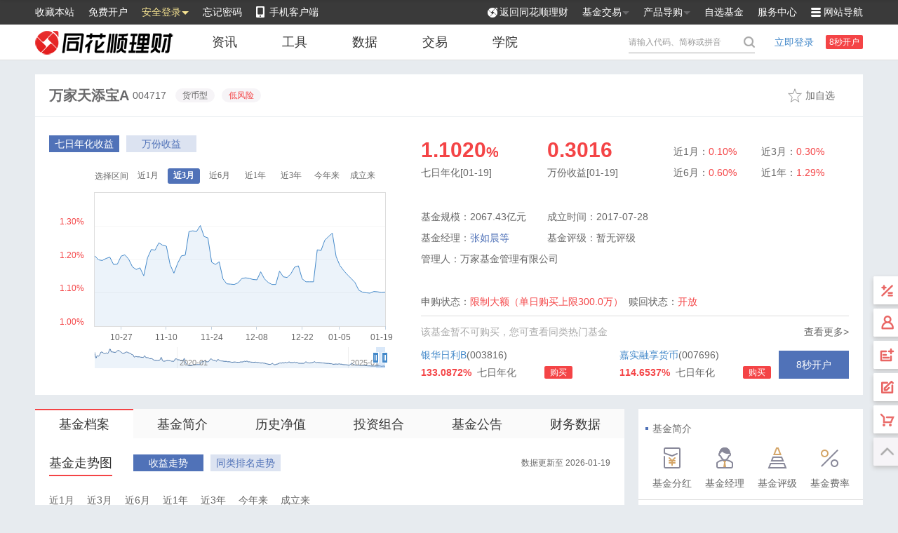

--- FILE ---
content_type: text/html
request_url: http://fund.10jqka.com.cn/004717/
body_size: 10032
content:
<!DOCTYPE html>
<html lang="en">
<head>
    <meta charset="UTF-8">
    <title>万家天添宝A(004717)基金净值_估值_行情走势—爱基金网，同花顺爱基金</title>
    <meta name="keywords" content="万家天添宝A,004717,万家天添宝A净值,万家天添宝A估值" />
    <meta name="description" content="爱基金提供万家天添宝A(004717)的净值，实时估值，让您及时掌握万家天添宝A(004717)的行情走势。" />
    
    <!--  -->    <script type="text/javascript" src="//s.thsi.cn/js/chameleon/chameleon.min.1768889.js"></script> <script>

var ifnew = "";
    var mobileurl = "https://fund.10jqka.com.cn/public/ifundout/dist/detail.html#/004717"
    
        //判断登录设备
        var userAgentInfo = navigator.userAgent;
        var Agents = new Array("Android", "iPhone", "SymbianOS", "Windows Phone", "iPad", "iPod");
        var flag = false;
        var v = 0;
        for (v = 0; v < Agents.length; v++) {
            if (userAgentInfo.indexOf(Agents[v]) > 0) { flag = true; break; }
        }

        if (flag) {
            location.href = mobileurl;
        } else {
        }
    

</script>    

    <link rel="stylesheet" href="//so.thsi.cn/cd/ijj-thsi-cn/pc/web/css/funddetail20251209/funddetail.css">

    <script>
    var fundCode = '004717',
		fundName = '万家天添宝A',
		fundType = '货币型';
		fundClrq = '2017-07-28';
	
    </script>
    <!--  --></head>


<div class="ntop-bg">
    <div class="ntop" id="newsTop" style="width: 1180px;">
        <ul class="nt_left">
            <li id="ntl_collect" data-taid="scbz">收藏本站</li>
            <li class="ntl_open" data-taid="mfkh"><a href="https://trade.5ifund.com/pc_regnew/regNewInit.action?frm=hd_d3" target="_blank">免费开户</a></li>
            <li class="ntl_login" data-taid="aqdl" data-lang="#nt_login">安全登录<i class="d_triangle b_t_blue"></i></li>
            <li data-taid="wjmm"><a href="https://trade.5ifund.com/reg/resetpw/resetpw.html" target="_blank">忘记密码</a></li>
            <li class="ntl_app" data-taid="sjkhd"><a href="/public/0703appdownload-pc/index-pc.htm#agdresetpw.html" target="_blank">手机客户端</a></li>
        </ul>
        <ul class="nt_right">
            <li class="ntl_backindex" data-taid="fhajj"><a href="/" target="_blank">返回同花顺理财</a></li>
            <li class="ntl_fundbus" data-lang="#nt_deal" data-taid="jjjiaoyi"><a href="https://trade.5ifund.com/login/loginInit.action?frm=ijijin" target="_blank">基金交易 <i class="d_triangle"></i></a></li>
            <li class="ntl_product" data-lang="#nt_guide" data-taid="cpdg"><a href="/market/xuangou/" target="_blank">产品导购 <i class="d_triangle"></i></a></li>
            <li data-taid="zxjj"><a href="/zixuan/index.html" target="_blank">自选基金</a></li>
            <li data-taid="fwzx"><a href="/introduce/service.shtml" target="_blank">服务中心</a></li>
            <li class="ntl_nav" data-lang="#nt_navbox" data-taid="wzdh">网站导航</li>
        </ul>
        <div class="nt_navbox" id="nt_navbox" style="display: none;">
            <div class="ntn_line">
                <p class="title">热点推荐</p>
                <div class="grade">
                    <a href="/zixuan/index.html" target="_blank" data-taid="wdzx">我的自选</a>
                    <a href="/datacenter/manager/" target="_blank" data-taid="jjjl">基金经理</a>
                    <a href="/fundtheme/index.html" target="_blank" data-taid="jjzt">基金主题</a>
                    <a href="/jjbk_list/" target="_blank" data-taid="jjxy">基金学院</a>
                    <a href="http://tools.fund.10jqka.com.cn/compare/" target="_blank" data-taid="jjbj">基金比较</a>
                    <a href="http://tools.fund.10jqka.com.cn/calculator/single.html" target="_blank" data-taid="syjs">收益计算</a>
                    <a href="/jjpl_list/" target="_blank" data-taid="jjgd">基金观点</a>
                    <a href="/jjyj_list/" target="_blank" data-taid="jjyj">基金研究</a>
                </div>
            </div>
            <div class="ntn_line">
                <p class="title">基金数据</p>
                <div class="grade">
                    <a href="/datacenter/jz/" target="_blank" data-taid="jjjz">基金净值</a>
                    <a href="/datacenter/sy/" target="_blank" data-taid="jjph">基金排行</a>
                    <a href="/datacenter/jjgz/" target="_blank" data-taid="jjgz">基金估值</a>
                    <a href="/datacenter/fh/" target="_blank" data-taid="jjfh">基金分红</a>
                    <a href="/datacenter/jjcf/" target="_blank" data-taid="jjcf">基金拆分</a>
                    <a href="/datacenter/xfjj/" target="_blank" data-taid="xfjj">新发基金</a>
                    <a href="/datacenter/dt/" target="_blank" data-taid="jjdt">基金定投</a>
                    <a href="/datacenter/jjgspm/" target="_blank" data-taid="jjgs">基金公司</a>
                </div>
            </div>
            <div class="ntn_line ntn_nb">
                <p class="title">基金交易</p>
                <div class="grade">
                    <a href="/syb/?frm=ijijin_icon_syb" target="_blank" data-taid="syb">收益宝</a>
                    <a href="/public/dqlc/" target="_blank" data-taid="lcb">理财宝</a>
                    <a href="/market/" target="_blank" data-taid="jjcs">基金超市</a>
                    <a href="/market/rexiao/" target="_blank" data-taid="rxjj">热销基金</a>
                    <a href="/market/xfx/" target="_blank" data-taid="xfjj">新发基金</a>
                    <a href="/market/dingtou/" target="_blank" data-taid="jjdt">基金定投</a>
                    <a href="/market/xuangou/" target="_blank" data-taid="jjxg">基金选购</a>
                    <a href="/public/yizhe/discount.html" target="_blank" data-taid="yzyh">零折优惠</a>
                </div>
            </div>
        </div>
        <div class="nt_login" id="nt_login" style="display: none;">
            <p class="title">同花顺理财交易平台</p>
            <p class="login">
                <a href="https://trade.5ifund.com/login/loginInit.action?frm=ijijin" target="_blank" data-taid="jydl">
                    <b>交易登录</b>
                    <span>申购费率低至0折</span>
                </a>
            </p>
            <p class="open">
                <a href="https://trade.5ifund.com/pc_regnew/regNewInit.action?frm=hd_d3" target="_blank" data-taid="mfkh">
                    <b>免费开户</b>
                    <span>8秒快速开户</span>
                </a>
            </p>
            <p class="tip">证监会首批颁牌 &nbsp;同花顺旗下官方</p>
            <p class="number">同花顺理财客服热线：<i>952555</i></p>
        </div>
        <div class="nt_deal" id="nt_deal" style="display: none;">
            <a href="/syb/?frm=ijijin_icon_syb" target="_blank" data-taid="syb">收益宝</a>
            <a href="/public/dqlc/?frm=ijijin" target="_blank" data-taid="lcb">理财宝</a>
            <a href="https://trade.5ifund.com/pc/buy.html" target="_blank" data-taid="gmjj">购买基金</a>
            <a href="https://trade.5ifund.com/pc/plan.html" target="_blank" data-taid="dtjj">定投基金</a>
        </div>
        <div class="nt_deal nt_guide" id="nt_guide" style="display: none;">
            <a href="/market/" target="_blank" data-taid="jjcs">基金超市</a>
            <a href="/market/rexiao/" target="_blank" data-taid="rxjj">热销基金</a>
            <a href="/market/xfx/" target="_blank" data-taid="xfjj">新发基金</a>
            <a href="/market/dingtou/" target="_blank" data-taid="jjdt">基金定投</a>
        </div>
    </div>
</div>
<div class="header">
    <div class="hdtop" id="hdTop">
        <a href="/" target="_blank" class="h-logo"></a>
        <div class="h-nav">
            <ul>
                <li  data-lang="#_news"><a href="/jjzx_list/" target="_blank" data-taid="znews"><span>资讯</span></a>
                    <div class="clist" id="_news">
                        <span data-taid="jjyw"><a href="/jjzx_list/" target="_blank">基金要闻</a></span>
                        <span data-taid="jjgd"><a href="/jjpl_list/" target="_blank">基金观点</a></span>
                        <span data-taid="jjyj"><a href="/jjyj_list/" target="_blank">基金研究</a></span>
                        <span data-taid="jjcc"><a href="/jjzc_list/" target="_blank">基金持仓</a></span>
                        <span data-taid="jjcl"><a href="/djjjcl_list/" target="_blank">基金策略</a></span>
                        <span data-taid="smxw"><a href="/smxw_list/" target="_blank">私募新闻</a></span>
                        <span data-taid="mrbd"><a href="/jjmrbd_list/" target="_blank">每日必读</a></span>
                        <span data-taid="gjfx"><a href="/gjfx_list/" target="_blank">个基分析</a></span>
                    </div>
                </li>
                <li  data-lang="#_tools"><a href="http://tools.fund.10jqka.com.cn/" target="_blank" data-taid="tools"><span>工具</span></a>
                    <div class="clist" id="_tools">
                        <span data-taid="jjsx"><a href="http://tools.fund.10jqka.com.cn/screening/look.html" target="_blank">基金筛选</a></span>
                        <span data-taid="jjbj"><a href="http://tools.fund.10jqka.com.cn/compare/" target="_blank">基金比较</a></span>
                        <span data-taid="fljs"><a href="http://tools.fund.10jqka.com.cn/calculator/subscibe.html" target="_blank">费用计算</a></span>
                        <span data-taid="syjs"><a href="http://tools.fund.10jqka.com.cn/calculator/single.html" target="_blank">收益计算</a></span>
                        <span data-taid="dtjs"><a href="http://tools.fund.10jqka.com.cn/calculator/fixed.html" target="_blank">定投计算</a></span>
                        <span data-taid="zhfx"><a href="http://tools.fund.10jqka.com.cn/analyzer/portfolio.html" target="_blank">组合分析</a></span>
                    </div>
                </li>
                <li  data-lang="#_datas"><a href="/datacenter/jz/" target="_blank" data-taid="data"><span>数据</span></a>
                    <div class="clist" id="_datas">
                        <span data-taid="jjjz"><a href="/datacenter/jz/" target="_blank">基金净值</a></span>
                        <span data-taid="jjph"><a href="/datacenter/sy/" target="_blank">基金排行</a></span>
                        <span data-taid="jjgz"><a href="/datacenter/jjgz/" target="_blank">基金估值</a></span>
                        <span data-taid="xfjj"><a href="/datacenter/xfjj/" target="_blank">新发基金</a></span>
                        <span data-taid="jjfh"><a href="/datacenter/fh/" target="_blank">基金分红</a></span>
                        <span data-taid="jjcf"><a href="/datacenter/jjcf/" target="_blank">基金拆分</a></span>
                        <span data-taid="jjgs"><a href="/datacenter/jjgspm/" target="_blank">基金公司</a></span>
                        <span data-taid="jjjl"><a href="/datacenter/manager/" target="_blank">基金经理</a></span>
                        <span data-taid="jjpj"><a href="/datacenter/jjpj/" target="_blank">基金评级</a></span>
                        <span data-taid="jjdt"><a href="/datacenter/dt/" target="_blank">基金定投</a></span>
                    </div>
                </li>
                <li  data-lang="#_trade"><a href="https://trade.5ifund.com/login/loginInit.action" target="_blank" data-taid="trade"><span>交易</span></a>
                    <div class="clist" id="_trade">
                        <span data-taid="jjsc"><a href="/market/" target="_blank">基金商超</a></span>
                        <span data-taid="syb"><a href="/syb/" target="_blank">收益宝</a></span>
                        <span data-taid="lcb"><a href="/public/dqlc/" target="_blank">理财宝</a></span>
                        <span data-taid="xfjj"><a href="/market/xfx/" target="_blank">新发基金</a></span>
                        <span data-taid="rxjj"><a href="/market/rexiao/" target="_blank">热销基金</a></span>
                        <span data-taid="jjxg"><a href="/market/xuangou/" target="_blank">基金选购</a></span>
                        <span data-taid="wdzx"><a href="/zixuan/" target="_blank">我的自选</a></span>
                        <span data-taid="jjxy"><a href="/jjbk_list/" target="_blank">基金学院</a></span>
                    </div>
                </li>
                <li ><a href="/jjbk_list/" target="_blank" data-taid="college"><span>学院</span></a></li>
            </ul>
        </div>
        <div class="h-login">
            <a target="_blank" class="login" id="login">立即登录</a>
            <div class="logined" id="logined" style="display: none;">
                <span class="username"></span>
                <span class="quit" onclick="location.href='//upass.10jqka.com.cn/logout?redir=' + encodeURIComponent('//' + 'upass.' + window.location.host.split('.').slice(1).join('.').split(':').shift() + '/logout?redir=' + encodeURIComponent(window.location.href))">退出</span>
            </div>
            <a href="https://trade.5ifund.com/pc_regnew/regNewInit.action?frm=hd_d3" target="_blank" class="open">8秒开户</a>
        </div>
        <div class="h-search" id="topSearch"></div>
    </div>
</div>
<div class="topinfo">
    <div class="t-imtitle">
        <div class="ti-left">
            <h1 class="name">--</h1>
            <span class="code">--</span>
        </div>
        <div class="ti-right">
            <span class="ofund">加自选</span>
        </div>
    </div>
	<div class="t-imfloattitle" style="">
        <div class="t-main">
            <div class="ti-left">
                <h1 class="name">--</h1>
                <span class="code">--</span>
            </div>
            <div class="ti-middle">
                <div class="data">
                    <p class="percent f-up">--</p>
                    <p class="unit">单位净值 [--]</p>
                </div>
                <div class="data">
                    <p class="percent f-up">--</p>
                    <p class="unit">日增长率 [--]</p>
                </div>
            </div>
            <div class="ti-right">
                <span class="ofund">加自选</span>
                <span class="obutton">立即购买</span>
            </div>
        </div>
    </div>
    <div class="t-iminfo">
        <div class="t-left" id="tLeft"></div>
        <div class="t-right" id="tRight">
            <div class="data">
                <div class="d-wfsy">
                    <b class="percent f-red">--</b>
                    <p class="key">七日年化[]</p>
                </div>
                <div class="d-wfsy">
                    <b class="percent f-red">--</b>
                    <p class="key">万份收益[]</p>
                </div>
                <ul class="d-other">
                    <li>近1月：<span class="f-red">%</span></li>
                    <li>近3月：<span class="f-red">%</span></li>
                    <li>近6月：<span class="f-red">%</span></li>
                    <li>近1年：<span class="f-red">%</span></li>
                </ul>
            </div>
            <ul class="company">
                <li>基金规模：亿份</li>
                <li class="c-widthauto">成立时间：</li>
                <li>基金经理：</li>
                <li><span class="c-name">基金评级：</span>--</li>
                <li class="c-widthauto">管理人：</li>
            </ul>
        </div>
    </div>
</div><div class="content">
    <div class="c-left">
         <div class="tab"  id="importTab">
            <a href="index.html" data-taid="jjda" class="on">基金档案</a>
            <a href="interduce.html" data-taid="jjjianjie">基金简介</a>
            <a href="historynet.html" data-taid="lsjz">历史净值</a>
            <a href="portfolioindex.html" data-taid="tzzh">投资组合</a>
            <a href="pubnote.html" data-taid="jjgg">基金公告</a>
            <a href="financial.html" data-taid="cwsj">财务数据</a>
        </div>
      
        
		<div class="ownselect" id="ownSelect">
			<div class="o-title">
				<p class="name">基金走势图</p>
				<ul class="stab">
				
											<li data-key="0" class="on" data-taid="sy">收益走势</li>
										
					<li data-key="1" class="" data-taid="tlpm">同类排名走势</li>
				</ul>
				<p class="date">数据更新至 --</p>
			</div>
            <div class="o-cartogram">
                <div class="c-contrl">
                    <ul class="time" id="zsTime">
                        <li data-key="1" data-taid="jyy">近1月</li>
                        <li data-key="3" data-taid="jsy">近3月</li>
                        <li data-key="6" data-taid="jly">近6月</li>
                        <li data-key="12" data-taid="jyn">近1年</li>
                        <li data-key="36" data-taid="jsn">近3年</li>
                        <li data-key="" data-taid="jnl">今年来</li>
                        <li data-key="" data-taid="cll">成立来</li>
                    </ul>
                    <div class="ctrl"></div>
                    <i class="line" id="zsLine" style="left: 54px;"></i>
                    <div class="clear"></div>
                </div>
                <div class="c-canvas" id="compareCanvas"></div>
                <div class="c-list" id="compareList" style="display: none;">
                    <span class="title">当前基金 PK</span>
                    <div class="list">
                        <span>沪深300</span>
                        <i class="d_triangle"></i>
                    </div>
                    <div class="down" id="listDown" style="display: none;">
                        <span data-key="1B0300" data-taid="hs300">沪深300</span>
                        <span data-key="1B0905" data-taid="zz500">中证500</span>
                        <span data-key="1A0001" data-taid="szzs">上证指数</span>
                        <span data-key="399001" data-taid="szcz">深证成指</span>
                        <span data-key="399005" data-taid="zxbz">中小板指</span>
                        <span data-key="399006" data-taid="cybz">创业板指</span>
                    </div>
                </div>
            </div>
        </div>

				<div class="increase" id="increase">
            <div class="o-title">
				<p class="name">基金涨幅</p>
				<ul class="stab">
					<li data-key="icPart1" class="on" data-taid="jdzf">阶段涨幅</li>
					<li data-key="icPart2" class="" data-taid="quarterzf">季度涨幅</li>
					<li data-key="icPart3" class="" data-taid="yearzf">年度涨幅</li>
				</ul>
			</div>

            <div class="data" id="icPart1">
                <ul class="dialogtitle">
                    <li>近1周</li>
                    <li>近1月</li>
                    <li>近3月</li>
                    <li>近6月</li>
                    <li>今年来</li>
                    <li>近1年</li>
                    <li>近2年</li>
                    <li>近3年</li>
                </ul>
                <ul class="d-percent" data-key="FqNetRate">
                    <li class="title">阶段涨幅</li>
                    <li>--</li>
                    <li>--</li>
                    <li>--</li>
                    <li>--</li>
                    <li>--</li>
                    <li>--</li>
                    <li>--</li>
                    <li>--</li>
                </ul>
                <ul class="d-percent" data-key="CommonTypeAvgRate">
                    <li class="title">同类平均</li>
                    <li>--</li>
                    <li>--</li>
                    <li>--</li>
                    <li>--</li>
                    <li>--</li>
                    <li>--</li>
                    <li>--</li>
                    <li>--</li>
                </ul>
                <ul class="d-percent" data-key="1B0300Rate">
                    <li class="title">沪深300</li>
                    <li>--</li>
                    <li>--</li>
                    <li>--</li>
                    <li>--</li>
                    <li>--</li>
                    <li>--</li>
                    <li>--</li>
                    <li>--</li>
                </ul>
                <ul class="d-percent rank">
                    <li class="title">同类排名</li>
                    <li>--/--</li>
                    <li>--/--</li>
                    <li>--/--</li>
                    <li>--/--</li>
                    <li>--/--</li>
                    <li>--/--</li>
                    <li>--/--</li>
                    <li>--/--</li>
                </ul>
                <ul class="d-ratio ratio">
                    <li class="title"></li>
                    <li>
                        <span></span>
                        <span></span>
                        <span></span>
                        <span class="last"></span>
                    </li>
                    <li>
                        <span></span>
                        <span></span>
                        <span></span>
                        <span class="last"></span>
                    </li>
                    <li>
                        <span></span>
                        <span></span>
                        <span></span>
                        <span class="last"></span>
                    </li>
                    <li>
                        <span></span>
                        <span></span>
                        <span></span>
                        <span class="last"></span>
                    </li>
                    <li>
                        <span></span>
                        <span></span>
                        <span></span>
                        <span class="last"></span>
                    </li>
                    <li>
                        <span></span>
                        <span></span>
                        <span></span>
                        <span class="last"></span>
                    </li>
                    <li>
                        <span></span>
                        <span></span>
                        <span></span>
                        <span class="last"></span>
                    </li>
                    <li>
                        <span></span>
                        <span></span>
                        <span></span>
                        <span class="last"></span>
                    </li>
                </ul>
                <ul class="d-percent grade">
                    <li class="title">四分位排名<i class="question" data-taid="sfw"></i>
                        <div class="quesbox" style="display: none;">
                            <p>四分位排名是将同类基金按涨幅大小顺序排列，然后分为四等分，每个部分大约包含四分之一即25%的基金，基金按相对排名的位置高低分为：优秀、良好、一般、不佳。</p>
                            <span></span>
                        </div>
                    </li>
                    <li>--</li>
                    <li>--</li>
                    <li>--</li>
                    <li>--</li>
                    <li>--</li>
                    <li>--</li>
                    <li>--</li>
                    <li>--</li>
                </ul>
            </div>
            <div class="data" id="icPart2" style="display: none">
			  <ul class="dialogtitle">
                    <li>--</li>
                    <li>--</li>
                    <li>--</li>
                    <li>--</li>
                    <li>--</li>
                    <li>--</li>
                    <li>--</li>
                    <li>--</li>
                </ul>
                <ul class="d-percent" data-key="FqNetRate">
                    <li class="title">阶段涨幅</li>
                    <li>--</li>
                    <li>--</li>
                    <li>--</li>
                    <li>--</li>
                    <li>--</li>
                    <li>--</li>
                    <li>--</li>
                    <li>--</li>
                </ul>
                <ul class="d-percent" data-key="CommonTypeAvgRate">
                    <li class="title">同类平均</li>
                    <li>--</li>
                    <li>--</li>
                    <li>--</li>
                    <li>--</li>
                    <li>--</li>
                    <li>--</li>
                    <li>--</li>
                    <li>--</li>
                </ul>
                <ul class="d-percent" data-key="uarter1B0300Rate">
                    <li class="title">沪深300</li>
                    <li>--</li>
                    <li>--</li>
                    <li>--</li>
                    <li>--</li>
                    <li>--</li>
                    <li>--</li>
                    <li>--</li>
                    <li>--</li>
                </ul>
                <ul class="d-percent rank">
                    <li class="title">同类排名</li>
                    <li>--/--</li>
                    <li>--/--</li>
                    <li>--/--</li>
                    <li>--/--</li>
                    <li>--/--</li>
                    <li>--/--</li>
                    <li>--/--</li>
                    <li>--/--</li>
                </ul>
                <ul class="d-ratio ratio">
                    <li class="title"></li>
                    <li>
                        <span></span>
                        <span></span>
                        <span></span>
                        <span class="last"></span>
                    </li>
                    <li>
                        <span></span>
                        <span></span>
                        <span></span>
                        <span class="last"></span>
                    </li>
                    <li>
                        <span></span>
                        <span></span>
                        <span></span>
                        <span class="last"></span>
                    </li>
                    <li>
                        <span></span>
                        <span></span>
                        <span></span>
                        <span class="last"></span>
                    </li>
                    <li>
                        <span></span>
                        <span></span>
                        <span></span>
                        <span class="last"></span>
                    </li>
                    <li>
                        <span></span>
                        <span></span>
                        <span></span>
                        <span class="last"></span>
                    </li>
                    <li>
                        <span></span>
                        <span></span>
                        <span></span>
                        <span class="last"></span>
                    </li>
                    <li>
                        <span></span>
                        <span></span>
                        <span></span>
                        <span class="last"></span>
                    </li>
                </ul>
                <ul class="d-percent grade">
                    <li class="title">四分位排名<i class="question" data-taid="sfw"></i>
                        <div class="quesbox" style="display: none;">
                            <p>四分位排名是将同类基金按涨幅大小顺序排列，然后分为四等分，每个部分大约包含四分之一即25%的基金，基金按相对排名的位置高低分为：优秀、良好、一般、不佳。</p>
                            <span></span>
                        </div>
                    </li>
                    <li>--</li>
                    <li>--</li>
                    <li>--</li>
                    <li>--</li>
                    <li>--</li>
                    <li>--</li>
                    <li>--</li>
                    <li>--</li>
                </ul>
            </div>
            <div class="data" id="icPart3" style="display: none">
<ul class="dialogtitle">
                    <li>--</li>
                    <li>--</li>
                    <li>--</li>
                    <li>--</li>
                    <li>--</li>
                    <li>--</li>
                    <li>--</li>
                    <li>--</li>
                </ul>
                <ul class="d-percent" data-key="FqNetRate">
                    <li class="title">阶段涨幅</li>
                    <li>--</li>
                    <li>--</li>
                    <li>--</li>
                    <li>--</li>
                    <li>--</li>
                    <li>--</li>
                    <li>--</li>
                    <li>--</li>
                </ul>
                <ul class="d-percent" data-key="CommonTypeAvgRate">
                    <li class="title">同类平均</li>
                    <li>--</li>
                    <li>--</li>
                    <li>--</li>
                    <li>--</li>
                    <li>--</li>
                    <li>--</li>
                    <li>--</li>
                    <li>--</li>
                </ul>
                <ul class="d-percent" data-key="1B0300Rate">
                    <li class="title">沪深300</li>
                    <li>--</li>
                    <li>--</li>
                    <li>--</li>
                    <li>--</li>
                    <li>--</li>
                    <li>--</li>
                    <li>--</li>
                    <li>--</li>
                </ul>
                <ul class="d-percent rank">
                    <li class="title">同类排名</li>
                    <li>--/--</li>
                    <li>--/--</li>
                    <li>--/--</li>
                    <li>--/--</li>
                    <li>--/--</li>
                    <li>--/--</li>
                    <li>--/--</li>
                    <li>--/--</li>
                </ul>
                <ul class="d-ratio ratio">
                    <li class="title"></li>
                    <li>
                        <span></span>
                        <span></span>
                        <span></span>
                        <span class="last"></span>
                    </li>
                    <li>
                        <span></span>
                        <span></span>
                        <span></span>
                        <span class="last"></span>
                    </li>
                    <li>
                        <span></span>
                        <span></span>
                        <span></span>
                        <span class="last"></span>
                    </li>
                    <li>
                        <span></span>
                        <span></span>
                        <span></span>
                        <span class="last"></span>
                    </li>
                    <li>
                        <span></span>
                        <span></span>
                        <span></span>
                        <span class="last"></span>
                    </li>
                    <li>
                        <span></span>
                        <span></span>
                        <span></span>
                        <span class="last"></span>
                    </li>
                    <li>
                        <span></span>
                        <span></span>
                        <span></span>
                        <span class="last"></span>
                    </li>
                    <li>
                        <span></span>
                        <span></span>
                        <span></span>
                        <span class="last"></span>
                    </li>
                </ul>
                <ul class="d-percent grade">
                    <li class="title">四分位排名<i class="question" data-taid="sfw"></i>
                        <div class="quesbox" style="display: none;">
                            <p>四分位排名是将同类基金按涨幅大小顺序排列，然后分为四等分，每个部分大约包含四分之一即25%的基金，基金按相对排名的位置高低分为：优秀、良好、一般、不佳。</p>
                            <span></span>
                        </div>
                    </li>
                    <li>--</li>
                    <li>--</li>
                    <li>--</li>
                    <li>--</li>
                    <li>--</li>
                    <li>--</li>
                    <li>--</li>
                    <li>--</li>
                </ul>
            </div>
        </div>        		<div class="compose">
            <div class="module">
                <div class="o-title">
					<p class="name">资产配置</p>
											<a href="//fund.10jqka.com.cn/004717/portfolioindex.html" target="_blank" class="more">更多></a>
									</div>
                <div class="m-total" id="configTotal" style="display: none;">
                    总资产 <span>2106.72</span> 亿元
                </div>
                <div class="m-default" id="configDefault" style="display: none;">暂无数据</div>
                <div class="m-canvas" id="configCanvas"></div>
            </div>
            <div class="module">
                <div class="o-title">
					<p class="name">持有人结构</p>
											<a href="//fund.10jqka.com.cn/004717/holder.html#-holder" target="_blank" class="more">更多></a>
									</div>
                <div class="m-canvas own-canvas" id="ownerCanvas"></div>
            </div>
        </div>
		<script>
		   			// 资产配置
			var fundconfig = [
                ["现金资产", 14.29], ["股票资产", 0.00], ["其他资产", 15.06], ["债券资产", 70.65]
			];
			
			            var configTotal = '2106.72';
			// 持有人结构
            var ownerconstr = {"2025-06-30":["0.02","99.98"],"2024-12-31":["0.00","100.00"],"2024-06-30":["0.00","100.00"],"2023-12-31":["0.00","100.00"]};
		</script>
        		<div class="manager" id="manager">
            <div class="m-info">
                <div class="o-title">
                    <p class="name">基金经理</p>
                    <ul class="stab-p2" id="manTab">

					                        <li class="on">张如晨</li>
					                        <li>郅元</li>
										
                    </ul>
                </div>
				                <div class="mi-means" >
                    <p class="photo" >
                        	                    	<a href="//fund.10jqka.com.cn//004717/interduce.html#manager" target="_blank">
		                    			                        <img  src="http://fund.10jqka.com.cn/photos/20210412,etool_14105351825.jpg"  alt="">
		                        	                        </a>
                                            </p>
                    <div class="all">
                        <div class="a-sim">
                            <p class="name">张如晨</p>
                            <p class="report">
                                <span class="key">任职回报：</span>
                                <span class="value f-red">3.76%</span>
                            </p>
                            <p class="time">从业时间：2年136天</p>
                        </div>
                        <div class="a-now">
                            <span class="left">现任基金资产规模：1045.85亿</span>
                            <span class="right">现任基金数量：13只</span>
                        </div>
                        <div class="a-data">
                            <div class="list">
                                <div class="key">从业年均回报</div>
                                <p class="percent f-red">1.57%</p>
                            </div>
                            <div class="list">
                                <div class="key">最大盈利 <i class="question" data-taid="zdyl"></i>
                                    <div class="quesbox" style="display: none;">
                                        <p>在管理基金期间出现过的最大涨幅</p>
                                        <span></span>
                                    </div>
                                </div>
                                <p class="percent f-red">3.76%</p>
                            </div>
                            <div class="list">
                                <div class="key">最大回撤 <i class="question" data-taid="zdhc"></i>
                                    <div class="quesbox" style="display: none;">
                                        <p>在管理基金期间出现过的最大跌幅</p>
                                        <span></span>
                                    </div>
                                </div>
                                <p class="percent ">
                                0.00%
                                </p>
                            </div>
                        </div>
                    </div>
                </div>
				                <div class="mi-means" style="display: none;">
                    <p class="photo" >
                        	                    	<a href="//fund.10jqka.com.cn//004717/interduce.html#manager" target="_blank">
		                    			                        <img  src="http://fund.10jqka.com.cn/photos/20210702,etool_20331911751.jpg"  alt="">
		                        	                        </a>
                                            </p>
                    <div class="all">
                        <div class="a-sim">
                            <p class="name">郅元</p>
                            <p class="report">
                                <span class="key">任职回报：</span>
                                <span class="value f-red">16.13%</span>
                            </p>
                            <p class="time">从业时间：7年166天</p>
                        </div>
                        <div class="a-now">
                            <span class="left">现任基金资产规模：2099.26亿</span>
                            <span class="right">现任基金数量：21只</span>
                        </div>
                        <div class="a-data">
                            <div class="list">
                                <div class="key">从业年均回报</div>
                                <p class="percent f-red">2.03%</p>
                            </div>
                            <div class="list">
                                <div class="key">最大盈利 <i class="question" data-taid="zdyl"></i>
                                    <div class="quesbox" style="display: none;">
                                        <p>在管理基金期间出现过的最大涨幅</p>
                                        <span></span>
                                    </div>
                                </div>
                                <p class="percent f-red">16.13%</p>
                            </div>
                            <div class="list">
                                <div class="key">最大回撤 <i class="question" data-taid="zdhc"></i>
                                    <div class="quesbox" style="display: none;">
                                        <p>在管理基金期间出现过的最大跌幅</p>
                                        <span></span>
                                    </div>
                                </div>
                                <p class="percent ">
                                0.00%
                                </p>
                            </div>
                        </div>
                    </div>
                </div>
				            </div>
            <div class="m-canvas" id="managerCanvas"></div>
        </div>
		<div class="fundcompany">
            <div class="o-title">
				<p class="name">基金公司</p>
									<a href="//fund.10jqka.com.cn//company/T000009495/" target="_blank" class="more">更多></a>
							</div>
            <ul class="c-info">
                <li class="width240">公司名称：万家基金管理有限公司</li>
                <li class="width280">资产净值：5736.41亿元    <span class="f-red">24</span>/169</li>
                <li>经理平均任职时间：909.31天</li>
                <li class="width240">基金经理：46人    <span class="f-red">24</span>/169</li>
                <li class="width280">旗下基金：384只      <span class="f-red">20</span>/169</li>
                <li>经理最高任职时间：4531天</li>
            </ul>
        </div>
		<script>
			// 基金经理
			var managers = {"\u5f20\u5982\u6668":["3.76","-33.06","23.19"],"\u90c5\u5143":["16.13","-39.33","29.27"]};
		</script>
        		<div class="news">
            <div class="module">
                <div class="o-title">
					<p class="name">基金要闻</p>
					<a href="//fund.10jqka.com.cn/jjzx_list/" target="_blank" class="more">更多></a>
				</div>
                <div class="list">
				                    <p class="line">
                        <a href="http://fund.10jqka.com.cn/20260103/c673709098.shtml" target="_blank">25年九大40%+波段榜！26年ETF有模板了？
                                                        <span class="soso"></span>
                            						</a>
                        <span class="date">2026-01-03</span>
                    </p>
				                    <p class="line">
                        <a href="http://fund.10jqka.com.cn/20260103/c673709048.shtml" target="_blank">【量策基金研习社】解读12月“价值50轮动组合”的买方投顾策略表现
                                                        <span class="soso"></span>
                            						</a>
                        <span class="date">2026-01-03</span>
                    </p>
				                    <p class="line">
                        <a href="http://fund.10jqka.com.cn/20260103/c673709046.shtml" target="_blank">【研习社服务陪伴】告别基金“盲盒”时代——三维服务新模式助投资者破除信息黑箱
                                                        <span class="soso"></span>
                            						</a>
                        <span class="date">2026-01-03</span>
                    </p>
				                    <p class="line">
                        <a href="http://fund.10jqka.com.cn/20260103/c673708996.shtml" target="_blank">基金一周大事件
                                                        <span class="good"></span>
                            						</a>
                        <span class="date">2026-01-03</span>
                    </p>
				                    <p class="line">
                        <a href="http://fund.10jqka.com.cn/20260103/c673708622.shtml" target="_blank">易方达基金王骏：以投资者为本 销售费用新规进一步降低成本
                                                        <span class="good"></span>
                            						</a>
                        <span class="date">2026-01-03</span>
                    </p>
				                    <p class="line">
                        <a href="http://fund.10jqka.com.cn/20260103/c673708552.shtml" target="_blank">元旦后公募资金将陆续入市 规模超430亿元
                            						</a>
                        <span class="date">2026-01-03</span>
                    </p>
				                    <p class="line">
                        <a href="http://fund.10jqka.com.cn/20260103/c673708551.shtml" target="_blank">ETF市场规模再创新高 资金偏爱科技板块
                            						</a>
                        <span class="date">2026-01-03</span>
                    </p>
				                    <p class="line">
                        <a href="http://fund.10jqka.com.cn/20260103/c673708304.shtml" target="_blank">ETF市场再攀新高 科技类ETF成“主力军”
                            						</a>
                        <span class="date">2026-01-03</span>
                    </p>
				                </div>
            </div>
            
            <div class="module">
                <div class="o-title">
					<p class="name">基金公告</p>
											<a href="//fund.10jqka.com.cn/004717/pubnote.html" target="_blank" class="more">更多></a>
									</div>
                <div class="list">
                				                    <p class="line">
                        <a href="http://notice.10jqka.com.cn/api/pdf/19b0f1e5fb7234f3.pdf" target="_blank">万家基金管理有限公司关于旗下基金关联交易事项的公告</a>
                        <span class="date">2025-12-26</span>
                    </p>
				                    <p class="line">
                        <a href="http://notice.10jqka.com.cn/api/pdf/7a0e51ea2a9cc0b8.pdf" target="_blank">万家基金管理有限公司关于旗下基金持有的停牌股票估值方法变更的公告</a>
                        <span class="date">2025-12-25</span>
                    </p>
				                    <p class="line">
                        <a href="http://notice.10jqka.com.cn/api/pdf/daccca0726e40939.pdf" target="_blank">万家基金管理有限公司关于暂停网站、网上交易、微信交易、电话交易、在线客服、客户服务、APP等相关服务的公告</a>
                        <span class="date">2025-12-25</span>
                    </p>
				                    <p class="line">
                        <a href="http://notice.10jqka.com.cn/api/pdf/78881c7e00afe8fa.pdf" target="_blank">万家基金管理有限公司关于旗下基金关联交易事项的公告</a>
                        <span class="date">2025-12-25</span>
                    </p>
				                    <p class="line">
                        <a href="http://notice.10jqka.com.cn/api/pdf/d3f2535b03f28f04.pdf" target="_blank">万家基金管理有限公司关于旗下基金关联交易事项的公告</a>
                        <span class="date">2025-12-19</span>
                    </p>
				                    <p class="line">
                        <a href="http://notice.10jqka.com.cn/api/pdf/9c24b0a84341d0d4.pdf" target="_blank">万家基金管理有限公司关于旗下基金关联交易事项的公告</a>
                        <span class="date">2025-12-13</span>
                    </p>
				                    <p class="line">
                        <a href="http://notice.10jqka.com.cn/api/pdf/d0bb7890ba353b85.pdf" target="_blank">万家基金管理有限公司关于旗下基金关联交易事项的公告</a>
                        <span class="date">2025-12-09</span>
                    </p>
				                    <p class="line">
                        <a href="http://notice.10jqka.com.cn/api/pdf/840131fcf66ab69f.pdf" target="_blank">万家基金管理有限公司关于暂停江苏汇林保大基金销售有限公司办理旗下基金相关销售业务的公告</a>
                        <span class="date">2025-12-09</span>
                    </p>
								                </div>
            </div>
            
        </div>
    </div>
    
<div class="c-right">
    <div class="tools" id="tools">
        <div class="t-line">
            <p class="title">基金简介 <i></i></p>
            <div class="list">
                <a href="//fund.10jqka.com.cn/004717/historynet.html#dividends" target="_blank" class="tools1"
                   data-taid="jjfh">
                    <p class="icon"></p>
                    <p class="font">基金分红</p>
                </a>
                <a href="//fund.10jqka.com.cn/004717/interduce.html#manager" target="_blank" class="tools2"
                   data-taid="jjjl">
                    <p class="icon"></p>
                    <p class="font">基金经理</p>
                </a>
                <a href="//fund.10jqka.com.cn/004717/interduce.html#rating" target="_blank" class="tools3"
                   data-taid="jjpj">
                    <p class="icon"></p>
                    <p class="font">基金评级</p>
                </a>
                <a href="//fund.10jqka.com.cn/004717/interduce.html#rates" target="_blank" class="tools10"
                   data-taid="jjfl">
                    <p class="icon"></p>
                    <p class="font">基金费率</p>
                </a>

                <!--         <a href="//fund.10jqka.com.cn/004717/interduce.html#-rating" target="_blank" class="tools4" data-taid="dxjg">
                            <p class="icon"></p>
                            <p class="font">代销机构</p>
                        </a> -->
            </div>
        </div>
        <div class="t-line">
            <p class="title">规模股份 <i></i></p>
            <div class="list">
                <a href="//fund.10jqka.com.cn/004717/holder.html#holder" target="_blank" class="tools5"
                   data-taid="cyrjg">
                    <p class="icon"></p>
                    <p class="font">持有人结构</p>
                </a>
                <a href="//fund.10jqka.com.cn/004717/holder.html#scale" target="_blank" class="tools6"
                   data-taid="fegm">
                    <p class="icon"></p>
                    <p class="font">份额规模</p>
                </a>
            </div>
        </div>
        <div class="t-line noborder">
            <p class="title">财务数据 <i></i></p>
            <div class="list">
                <a href="//fund.10jqka.com.cn/004717/financial.html#indicators" target="_blank" class="tools7"
                   data-taid="cwzb">
                    <p class="icon"></p>
                    <p class="font">财务指标</p>
                </a>
                <a href="//fund.10jqka.com.cn/004717/financial.html#assetsliabilities" target="_blank"
                   class="tools8" data-taid="zcfz">
                    <p class="icon"></p>
                    <p class="font">资产负债</p>
                </a>
                <a href="//fund.10jqka.com.cn/004717/financial.html#profit" target="_blank" class="tools9"
                   data-taid="lrfps">
                    <p class="icon"></p>
                    <p class="font">利润分配</p>
                </a>
            </div>
        </div>
    </div>
    <div class="login" id="Login" style="display: none;">
        <p class="l-welcome">Hi，欢迎回来！</p>
        <div class="l-button">
            <a href="//upass.10jqka.com.cn/login?redir=HTTP_REFERER" target="_blank" class="lg"
               data-taid="dl">登录我的自选基金</a>
            <a href="https://trade.5ifund.com/pc_regnew/regNewInit.action?frm=hd_d3" target="_blank" class="open"
               data-taid="kh">免费开户</a>
        </div>
        <p class="l-tel">爱基金客服热线 <i>952555</i></p>
        <a href="//fund.10jqka.com.cn/syb/?frm=hd_d3" target="_blank" class="l-syb">
            <p class="title">收益宝丨爱基金专属钱包</p>
            <p class="data"><span class="d-first">-</span>.--%<span class="d-key">7日年化 1元起</span></p>
        </a>
        <!--      <a style="display: none;" href="//fund.10jqka.com.cn/public/dqlc/?frm=hd_d3" target="_blank" class="l-lcb">
                  <p class="title">理财宝丨短期定存</p>
                  <p class="data"><span class="d-first">-</span>.&#45;&#45;%<span class="d-key">7日年化 1元起</span></p>
              </a>-->
    </div>
    <div class="ownfund" id="ownFund" style="display: none;">
        <div class="o-title">
            <span class="on" data-key="zxFund" data-taid="zxjj">自选基金</span>
            <span data-key="footPrint" data-taid="zjll">最近浏览</span>
            <a href="//fund.10jqka.com.cn//zixuan/index.html" target="_blank" class="more">更多></a>
        </div>
        <div class="o-box" id="zxFund">
            <ul class="o-key">
                <li class="name">基金简称</li>
                <li class="value">最新净值</li>
                <li class="rise">日增长值</li>
            </ul>
            <div class="o-data"></div>
        </div>
        <div class="o-box" id="footPrint" style="display: none;">
            <ul class="o-key">
                <li class="name">基金简称</li>
                <li class="value">基金代码</li>
                <li class="rise">基金类型</li>
            </ul>
            <div class="o-data"></div>
        </div>
    </div>
    <div class="like" id="fundLike">
        <p class="h-title">
            <span>猜你喜欢</span>
            <a class="update"></a>
        </p>
        <ul class="h-list">

        </ul>
    </div>
    <div class="hotfund" id="hotFund">
        <p class="h-title">
            <span>热销基金</span>
        </p>
        <ul class="h-list">


        </ul>
    </div>
    <div class="hotfund" id="sameFund">
        <p class="h-title">
            <span>同类基金排行</span>
        </p>
        <ul class="h-list">

        </ul>
    </div>
</div>
<script type="text/javascript" src="//fund.10jqka.com.cn//public/wjz/ioUpdate/dist/sub_right.js"></script>
</div>
<div class="menu" id="menu">
    <a class="menu1">
        <span class="icon">
            <i></i>
        </span>
        <span class="font">计算工具</span>
    </a>
    <a href="https://trade.5ifund.com/login/loginInit.action?frm=hd_d3" target="_blank" class="menu2">
        <span class="icon">
            <i></i>
        </span>
        <span class="font">安全登录</span>
    </a>
    <a href="https://trade.5ifund.com/reg/reg_fund/" target="_blank" class="menu3">
        <span class="icon">
            <i></i>
        </span>
        <span class="font">我要开户</span>
    </a>
    <a href="https://trade.5ifund.com/pc/account/risklevel.html?frm=hd_d3" target="_blank" class="menu4">
        <span class="icon">
            <i></i>
        </span>
        <span class="font">风险测评</span>
    </a>
    <a href="//fund.10jqka.com.cn/zixuan/index.html?frm=hd_d3" target="_blank" class="menu5">
        <span class="icon">
            <i></i>
        </span>
        <span class="font">我的自选</span>
    </a>
    <a class="gototop">
        <span class="icon">
            <i></i>
        </span>
        <span class="font">回到顶部</span>
    </a>
</div>


<div class="footer-box">
    <div class="footer">
        <ul class="footer-list">
            <li>
                <h4>基金销售资格</h4><a href="https://trade.5ifund.com/qualification.html" target="_blank"
                                  class="u-footer_img footer-list_1"></a>
            </li>
            <li>
                <h4>监督机构</h4><a href="http://www.csrc.gov.cn/" target="_blank" class="u-footer_img footer-list_2"></a>
            </li>
            <li>
                <h4>自律组织</h4><a href="http://www.amac.org.cn/" target="_blank" class="u-footer_img footer-list_3"></a>
            </li>
          <!--  <li>
                <h4>监管银行</h4><a href="http://www.cmbc.com.cn/" target="_blank" class="u-footer_img footer-list_4"></a>
            </li>-->
            <li class="nobd">
                <h4>安全认证</h4><a

                    target="_blank" class="u-footer_img footer-list_5"></a>
            </li>
        </ul>
        <h4 class="pt15">温馨提示</h4>
        <p>
            同花顺爱基金销售业务资格证书[000000307]，其所代销的基金产品销售的所有理财产品（包括公募基金产品、证券公司资产管理计划、基金公司及其子公司专户产品等其他私募投资基金）均为第三方理财管理机构提供。同花顺基金不保证所代销基金产品的基金管理人机构所发布的信息(包含但不限于文字，数据及图表)全部或者部分内容的准确性、真实性、完整性、有效性、及时性、原创性等。所载文字、数据仅供参考，使用前请核实，风险自负。</p>
        <p class="tc">
            <a href="http://fund.10jqka.com.cn/introduce/introduction.shtml" target="_blank">公司简介</a><span
                class="u-cut">|</span>
            <a href="http://fund.10jqka.com.cn/introduce/contractus.shtml" target="_blank">联系我们</a><span
                class="u-cut">|</span>
            <a href="http://fund.10jqka.com.cn/introduce/service.shtml"
               target="_blank">客服中心</a>
            <span class="u-cut">|</span><a
                href="http://fund.10jqka.com.cn/introduce/provision.shtml" target="_blank">免责申明</a>
            <span class="u-cut">|</span><a href="http://fund.10jqka.com.cn/public/help/pc/FS-15942.html"
                                           target="_blank">隐私协议</a></p>
        </p>
        <p class="tc">郑重申明:本网站所载内容未经许可严禁转载</p>
        <p class="tc"> Copyright&nbsp;&copy;&nbsp;2011-2016&nbsp;同花顺基金销售有限公司&nbsp;版权所有&nbsp;浙ICP备09003598号-1&nbsp;&nbsp;增值电信业务许可证&nbsp;浙B2-20080207&nbsp;<em
                class="u-icon u-police_img"><!----></em>浙公网安备&nbsp;33011002011820号</p>
    </div>
</div>


<script type="text/javascript"
        src="//s.thsi.cn/cb?js/;jquery-1.8.3.min.js;jquery.cookie.min.js;ta.min.js;ijijin/fundClientPC/js/;mustache.min.js;/js/ifund/home/ynew/dbfestival/;json2.js"></script>
<script type="text/javascript" src="//s.thsi.cn/cb?/js/basic/stock/highstock.js"></script>

<!-- <script type="text/javascript" src="//s.thsi.cn/cb?/js/ifund/home/3.0/;jquery.slimscroll.min.js"></script> -->
<!-- <script type="text/javascript" src="//s.thsi.cn/cb?js/;sso.min.js;thsLogin.min.js;js/ifund/home/3.0/;jquery.slimscroll.min.js"></script> -->
<!--<script type="text/javascript" src="//s.thsi.cn/cb?js/;sso.min.js;thsLogin.min.js;js/ifund/home/3.0/;jquery.slimscroll.min.js;js/common/cefapi/1.0/;cefApi.min.js;/js/ifund/home/pcclient/;ClientPc.1.2.min.js;index.1.2.min.js"></script>-->
<script type="text/javascript" src="//so.thsi.cn/cb?cd/ijj-thsi-cn/pc/web/js/;common/sso.min.js;common/thsLogin.min.js;common/jquery.slimscroll.min.js;common/cefapi/1.0/cefApi.min.js;pcclient/ClientPc.1.2.min.js;pcclient/index.1.2.min.js"></script>

<!--公共变量  -->
<script>
var _TYPE = "hbx";
var fundClrq = "2017-07-28";
	
</script>


<script type="text/javascript">

    var _ishttps = 'https:' == location.protocol ? true : false;
    if(!_ishttps){
        var _fundPageUrl = location.href;
        _fundPageUrl = _fundPageUrl.replace(/^http/, 'https');
        window.location.replace(_fundPageUrl);
    }

</script>

	<script type="text/javascript" src="//s.thsi.cn/cb?/js/ifund/home/3.0/require.js" data-main="//so.thsi.cn/cd/ijj-thsi-cn/pc/web/js/funddetail20251209/funddetail.js"></script>
</body>
</html>

--- FILE ---
content_type: text/html;charset=utf-8
request_url: http://fund.10jqka.com.cn/interface/fund/right?code=004717
body_size: 1792
content:
{"data":{"hot":[{"name":"\u5929\u5f18\u6052\u751f\u79d1\u6280\u6307\u6570\uff08QDII\uff09C","code":"012349","date":"2026-01-19","type":"qdii","year":"22.89","class":"f-red","totalnet":"0.7963","net":"0.7963"},{"name":"\u5357\u65b9\u5927\u76d8\u7ea2\u522950A","code":"008163","date":"2026-01-19","type":"gpx","year":"5.19","class":"f-red","totalnet":"1.7251","net":"1.0741"},{"name":"\u534e\u5b89\u73b0\u91d1\u5b9d\u8d27\u5e01B","code":"000874","date":"2026-01-19","type":"hbx","year":"1.57","class":"f-red","nhsy":"1.4120","wfsy":"0.3804"},{"name":"\u534e\u5546\u9e3f\u60a6\u7eaf\u503a\u503a\u5238","code":"017442","date":"2026-01-19","type":"zqx","year":"-0.83","class":"f-down","totalnet":"1.0603","net":"0.9901"}],"type":{"list":[{"code":"003816","hqcode":"","fastcash":"0","name":"\u94f6\u534e\u65e5\u5229B","buy":1,"buy1":1,"dt":0,"ztsg":0,"date":"2026-01-19","sy":"100.1182","syl":"133.0872","sgoldfl":"0.00","sgfl":"0.00","zdsg":"1000","net":"100.1182","totalnet":"133.0872","type":"nohbx","type_cn":"\u8d27\u5e01\u578b","range":"0.0055","rate":"0.00","mark":"","mz":"100.1182","net1":"100.1142","orgid":"00055027","orgname":"\u94f6\u534e\u57fa\u91d1\u7ba1\u7406\u80a1\u4efd\u6709\u9650\u516c\u53f8","date1":"2026-01-16","totalnet1":"133.0832","syenddate":"2026-01-19","nowweek":"0.00","nowyear":"0.05","week":"0.02","month":"0.10","tmonth":"0.31","hyear":"0.63","year":"1.36","now":"34.64","prerate":"0.00","twoyear":"3.10","tyear":"5.21","fyear":"9.76","week_gain":"100.00","clrq":"2016-11-23","levelOfRiskCode":"706001","asset":"14.48","managerInfo":[{"rqhb":"17.68","avgsy":"2.16","years":"7.63","name":"\u738b\u6811\u4e3d","xrjjs":"23","photo":"http:\/\/fund.10jqka.com.cn\/photos\/20181029,etool_15352787327.jpg","id":"H000484398"}],"showType":"1","isStrict":"0","total":973,"weekRank":537,"monthRank":553,"tmonthRank":433,"yearRank":375,"class":"f-red"},{"code":"007696","hqcode":"","fastcash":"0","name":"\u5609\u5b9e\u878d\u4eab\u8d27\u5e01","buy":1,"buy1":1,"dt":0,"ztsg":0,"date":"2026-01-19","sy":"100.9837","syl":"114.6537","sgoldfl":"0.00","sgfl":"0.00","zdsg":"100","net":"100.9837","totalnet":"114.6537","type":"nohbx","type_cn":"\u8d27\u5e01\u578b","range":"0.0001","rate":"0.01","mark":"","mz":"100.9837","net1":"100.9727","orgid":"00000015","orgname":"\u5609\u5b9e\u57fa\u91d1\u7ba1\u7406\u6709\u9650\u516c\u53f8","date1":"2026-01-16","totalnet1":"114.6427","syenddate":"2026-01-19","nowweek":"0.01","nowyear":"0.07","week":"0.03","month":"0.12","tmonth":"0.36","hyear":"0.70","year":"1.58","now":"14.88","prerate":"0.01","twoyear":"3.51","tyear":"5.87","fyear":"10.77","week_gain":"100.00","clrq":"2019-08-14","levelOfRiskCode":"706001","asset":"173.19","managerInfo":[{"rqhb":"14.86","avgsy":"2.18","years":"6.42","name":"\u5f20\u6587\u73a5","xrjjs":"22","photo":"http:\/\/fund.10jqka.com.cn\/photos\/20140813,etool_08113772986.jpg","id":"H000421269"}],"showType":"1","isStrict":"0","total":973,"weekRank":147,"monthRank":30,"tmonthRank":184,"yearRank":30,"class":"f-red"},{"code":"007805","hqcode":"","fastcash":"0","name":"\u534e\u5b9d\u6d6e\u52a8\u51c0\u503c\u8d27\u5e01","buy":1,"buy1":1,"dt":0,"ztsg":0,"date":"2026-01-19","sy":"107.7400","syl":"109.7400","sgoldfl":"0.00","sgfl":"0.00","zdsg":"1000000","net":"107.7400","totalnet":"109.7400","type":"nohbx","type_cn":"\u8d27\u5e01\u578b","range":"0.0001","rate":"0.01","mark":"","mz":"107.7400","net1":"107.7343","orgid":"T000018289","orgname":"\u534e\u5b9d\u57fa\u91d1\u7ba1\u7406\u6709\u9650\u516c\u53f8","date1":"2026-01-16","totalnet1":"109.7343","syenddate":"2026-01-19","nowweek":"0.01","nowyear":"0.05","week":"0.01","month":"0.09","tmonth":"0.28","hyear":"0.53","year":"1.12","now":"9.86","prerate":"0.01","twoyear":"2.24","tyear":"3.48","fyear":"6.58","week_gain":"100.00","clrq":"2019-09-06","levelOfRiskCode":"706001","asset":"0.13","managerInfo":[{"rqhb":"1.76","avgsy":"1.10","years":"1.59","name":"\u9ad8\u6587\u5e86","xrjjs":"13","photo":"http:\/\/fund.10jqka.com.cn\/photos\/20180227,etool_21140616688.jpg","id":"H000482684"}],"showType":"1","isStrict":"0","total":973,"weekRank":921,"monthRank":787,"tmonthRank":657,"yearRank":788,"class":"f-red"},{"code":"004178","hqcode":"","fastcash":"0","name":"\u4e30\u6da6\u8d27\u5e01A","buy":1,"buy1":1,"dt":0,"ztsg":0,"date":"2026-01-19","sy":"0.6445","syl":"1.6750","sgoldfl":"0.00","sgfl":"0.00","zdsg":"1","net":"0.6445","totalnet":"1.6750","type":"hbx","type_cn":"\u8d27\u5e01\u578b","range":"","rate":"","mark":"","mz":"1.0000","net1":"0.4828","orgid":"T000139081","orgname":"\u5706\u4fe1\u6c38\u4e30\u57fa\u91d1\u7ba1\u7406\u6709\u9650\u516c\u53f8","date1":"2026-01-18","totalnet1":"1.5010","syenddate":"2026-01-19","nowweek":"0.01","nowyear":"0.06","week":"0.03","month":"0.10","tmonth":"0.29","hyear":"0.58","year":"1.23","now":"22.09","prerate":"0.01","twoyear":"2.80","tyear":"4.82","fyear":"8.96","week_gain":"100.00","clrq":"2017-03-10","levelOfRiskCode":"706001","asset":"0.02","managerInfo":[{"rqhb":"22.09","avgsy":"2.27","years":"8.87","name":"\u6797\u94ee","xrjjs":"11","photo":"http:\/\/fund.10jqka.com.cn\/photos\/20181029,etool_13173030080.jpg","id":"H000467877"},{"rqhb":"10.90","avgsy":"1.77","years":"5.90","name":"\u5218\u838e\u838e","xrjjs":"9","photo":"http:\/\/fund.10jqka.com.cn\/photos\/20200302,etool_08475430986.jpg","id":"T161549100"}],"showType":"2","isStrict":"0","total":973,"weekRank":104,"monthRank":557,"tmonthRank":599,"yearRank":599,"class":"f-red"},{"code":"004152","hqcode":"","fastcash":"0","name":"\u5148\u950b\u65e5\u6dfb\u5229B","buy":1,"buy1":1,"dt":1,"ztsg":0,"date":"2026-01-19","sy":"0.4427","syl":"1.6700","sgoldfl":"0.00","sgfl":"0.00","zdsg":"1","net":"0.4427","totalnet":"1.6700","type":"hbx","type_cn":"\u8d27\u5e01\u578b","range":"","rate":"","mark":"","mz":"1.0000","net1":"0.3677","orgid":"T000370591","orgname":"\u5148\u950b\u57fa\u91d1\u7ba1\u7406\u6709\u9650\u516c\u53f8","date1":"2026-01-18","totalnet1":"1.6280","syenddate":"2026-01-19","nowweek":"0.01","nowyear":"0.08","week":"0.03","month":"0.12","tmonth":"0.35","hyear":"0.72","year":"0.86","now":"18.60","prerate":"0.00","twoyear":"1.47","tyear":"2.67","fyear":"7.14","week_gain":"100.00","clrq":"2017-04-14","levelOfRiskCode":"706001","asset":"1.85","managerInfo":[{"rqhb":"9.22","avgsy":"1.50","years":"5.91","name":"\u675c\u65ed","xrjjs":"7","photo":"http:\/\/fund.10jqka.com.cn\/photos\/20200309,etool_08182150828.png","id":"T161401800"},{"rqhb":"3.47","avgsy":"0.97","years":"3.52","name":"\u9ec4\u610f\u7403","xrjjs":"7","photo":"http:\/\/fund.10jqka.com.cn\/photos\/20220801,etool_09233735528.jpg","id":"T191589000"}],"showType":"2","isStrict":"0","total":973,"weekRank":101,"monthRank":122,"tmonthRank":170,"yearRank":872,"class":"f-red"}]}},"error":{"id":0,"msg":"is access"}}

--- FILE ---
content_type: text/html
request_url: https://fund.10jqka.com.cn/004717/
body_size: 9997
content:
<!DOCTYPE html>
<html lang="en">
<head>
    <meta charset="UTF-8">
    <title>万家天添宝A(004717)基金净值_估值_行情走势—爱基金网，同花顺爱基金</title>
    <meta name="keywords" content="万家天添宝A,004717,万家天添宝A净值,万家天添宝A估值" />
    <meta name="description" content="爱基金提供万家天添宝A(004717)的净值，实时估值，让您及时掌握万家天添宝A(004717)的行情走势。" />
    
    <!--  -->    <script type="text/javascript" src="//s.thsi.cn/js/chameleon/chameleon.min.1768889.js"></script> <script>

var ifnew = "";
    var mobileurl = "https://fund.10jqka.com.cn/public/ifundout/dist/detail.html#/004717"
    
        //判断登录设备
        var userAgentInfo = navigator.userAgent;
        var Agents = new Array("Android", "iPhone", "SymbianOS", "Windows Phone", "iPad", "iPod");
        var flag = false;
        var v = 0;
        for (v = 0; v < Agents.length; v++) {
            if (userAgentInfo.indexOf(Agents[v]) > 0) { flag = true; break; }
        }

        if (flag) {
            location.href = mobileurl;
        } else {
        }
    

</script>    

    <link rel="stylesheet" href="//so.thsi.cn/cd/ijj-thsi-cn/pc/web/css/funddetail20251209/funddetail.css">

    <script>
    var fundCode = '004717',
		fundName = '万家天添宝A',
		fundType = '货币型';
		fundClrq = '2017-07-28';
	
    </script>
    <!--  --></head>


<div class="ntop-bg">
    <div class="ntop" id="newsTop" style="width: 1180px;">
        <ul class="nt_left">
            <li id="ntl_collect" data-taid="scbz">收藏本站</li>
            <li class="ntl_open" data-taid="mfkh"><a href="https://trade.5ifund.com/pc_regnew/regNewInit.action?frm=hd_d3" target="_blank">免费开户</a></li>
            <li class="ntl_login" data-taid="aqdl" data-lang="#nt_login">安全登录<i class="d_triangle b_t_blue"></i></li>
            <li data-taid="wjmm"><a href="https://trade.5ifund.com/reg/resetpw/resetpw.html" target="_blank">忘记密码</a></li>
            <li class="ntl_app" data-taid="sjkhd"><a href="/public/0703appdownload-pc/index-pc.htm#agdresetpw.html" target="_blank">手机客户端</a></li>
        </ul>
        <ul class="nt_right">
            <li class="ntl_backindex" data-taid="fhajj"><a href="/" target="_blank">返回同花顺理财</a></li>
            <li class="ntl_fundbus" data-lang="#nt_deal" data-taid="jjjiaoyi"><a href="https://trade.5ifund.com/login/loginInit.action?frm=ijijin" target="_blank">基金交易 <i class="d_triangle"></i></a></li>
            <li class="ntl_product" data-lang="#nt_guide" data-taid="cpdg"><a href="/market/xuangou/" target="_blank">产品导购 <i class="d_triangle"></i></a></li>
            <li data-taid="zxjj"><a href="/zixuan/index.html" target="_blank">自选基金</a></li>
            <li data-taid="fwzx"><a href="/introduce/service.shtml" target="_blank">服务中心</a></li>
            <li class="ntl_nav" data-lang="#nt_navbox" data-taid="wzdh">网站导航</li>
        </ul>
        <div class="nt_navbox" id="nt_navbox" style="display: none;">
            <div class="ntn_line">
                <p class="title">热点推荐</p>
                <div class="grade">
                    <a href="/zixuan/index.html" target="_blank" data-taid="wdzx">我的自选</a>
                    <a href="/datacenter/manager/" target="_blank" data-taid="jjjl">基金经理</a>
                    <a href="/fundtheme/index.html" target="_blank" data-taid="jjzt">基金主题</a>
                    <a href="/jjbk_list/" target="_blank" data-taid="jjxy">基金学院</a>
                    <a href="http://tools.fund.10jqka.com.cn/compare/" target="_blank" data-taid="jjbj">基金比较</a>
                    <a href="http://tools.fund.10jqka.com.cn/calculator/single.html" target="_blank" data-taid="syjs">收益计算</a>
                    <a href="/jjpl_list/" target="_blank" data-taid="jjgd">基金观点</a>
                    <a href="/jjyj_list/" target="_blank" data-taid="jjyj">基金研究</a>
                </div>
            </div>
            <div class="ntn_line">
                <p class="title">基金数据</p>
                <div class="grade">
                    <a href="/datacenter/jz/" target="_blank" data-taid="jjjz">基金净值</a>
                    <a href="/datacenter/sy/" target="_blank" data-taid="jjph">基金排行</a>
                    <a href="/datacenter/jjgz/" target="_blank" data-taid="jjgz">基金估值</a>
                    <a href="/datacenter/fh/" target="_blank" data-taid="jjfh">基金分红</a>
                    <a href="/datacenter/jjcf/" target="_blank" data-taid="jjcf">基金拆分</a>
                    <a href="/datacenter/xfjj/" target="_blank" data-taid="xfjj">新发基金</a>
                    <a href="/datacenter/dt/" target="_blank" data-taid="jjdt">基金定投</a>
                    <a href="/datacenter/jjgspm/" target="_blank" data-taid="jjgs">基金公司</a>
                </div>
            </div>
            <div class="ntn_line ntn_nb">
                <p class="title">基金交易</p>
                <div class="grade">
                    <a href="/syb/?frm=ijijin_icon_syb" target="_blank" data-taid="syb">收益宝</a>
                    <a href="/public/dqlc/" target="_blank" data-taid="lcb">理财宝</a>
                    <a href="/market/" target="_blank" data-taid="jjcs">基金超市</a>
                    <a href="/market/rexiao/" target="_blank" data-taid="rxjj">热销基金</a>
                    <a href="/market/xfx/" target="_blank" data-taid="xfjj">新发基金</a>
                    <a href="/market/dingtou/" target="_blank" data-taid="jjdt">基金定投</a>
                    <a href="/market/xuangou/" target="_blank" data-taid="jjxg">基金选购</a>
                    <a href="/public/yizhe/discount.html" target="_blank" data-taid="yzyh">零折优惠</a>
                </div>
            </div>
        </div>
        <div class="nt_login" id="nt_login" style="display: none;">
            <p class="title">同花顺理财交易平台</p>
            <p class="login">
                <a href="https://trade.5ifund.com/login/loginInit.action?frm=ijijin" target="_blank" data-taid="jydl">
                    <b>交易登录</b>
                    <span>申购费率低至0折</span>
                </a>
            </p>
            <p class="open">
                <a href="https://trade.5ifund.com/pc_regnew/regNewInit.action?frm=hd_d3" target="_blank" data-taid="mfkh">
                    <b>免费开户</b>
                    <span>8秒快速开户</span>
                </a>
            </p>
            <p class="tip">证监会首批颁牌 &nbsp;同花顺旗下官方</p>
            <p class="number">同花顺理财客服热线：<i>952555</i></p>
        </div>
        <div class="nt_deal" id="nt_deal" style="display: none;">
            <a href="/syb/?frm=ijijin_icon_syb" target="_blank" data-taid="syb">收益宝</a>
            <a href="/public/dqlc/?frm=ijijin" target="_blank" data-taid="lcb">理财宝</a>
            <a href="https://trade.5ifund.com/pc/buy.html" target="_blank" data-taid="gmjj">购买基金</a>
            <a href="https://trade.5ifund.com/pc/plan.html" target="_blank" data-taid="dtjj">定投基金</a>
        </div>
        <div class="nt_deal nt_guide" id="nt_guide" style="display: none;">
            <a href="/market/" target="_blank" data-taid="jjcs">基金超市</a>
            <a href="/market/rexiao/" target="_blank" data-taid="rxjj">热销基金</a>
            <a href="/market/xfx/" target="_blank" data-taid="xfjj">新发基金</a>
            <a href="/market/dingtou/" target="_blank" data-taid="jjdt">基金定投</a>
        </div>
    </div>
</div>
<div class="header">
    <div class="hdtop" id="hdTop">
        <a href="/" target="_blank" class="h-logo"></a>
        <div class="h-nav">
            <ul>
                <li  data-lang="#_news"><a href="/jjzx_list/" target="_blank" data-taid="znews"><span>资讯</span></a>
                    <div class="clist" id="_news">
                        <span data-taid="jjyw"><a href="/jjzx_list/" target="_blank">基金要闻</a></span>
                        <span data-taid="jjgd"><a href="/jjpl_list/" target="_blank">基金观点</a></span>
                        <span data-taid="jjyj"><a href="/jjyj_list/" target="_blank">基金研究</a></span>
                        <span data-taid="jjcc"><a href="/jjzc_list/" target="_blank">基金持仓</a></span>
                        <span data-taid="jjcl"><a href="/djjjcl_list/" target="_blank">基金策略</a></span>
                        <span data-taid="smxw"><a href="/smxw_list/" target="_blank">私募新闻</a></span>
                        <span data-taid="mrbd"><a href="/jjmrbd_list/" target="_blank">每日必读</a></span>
                        <span data-taid="gjfx"><a href="/gjfx_list/" target="_blank">个基分析</a></span>
                    </div>
                </li>
                <li  data-lang="#_tools"><a href="http://tools.fund.10jqka.com.cn/" target="_blank" data-taid="tools"><span>工具</span></a>
                    <div class="clist" id="_tools">
                        <span data-taid="jjsx"><a href="http://tools.fund.10jqka.com.cn/screening/look.html" target="_blank">基金筛选</a></span>
                        <span data-taid="jjbj"><a href="http://tools.fund.10jqka.com.cn/compare/" target="_blank">基金比较</a></span>
                        <span data-taid="fljs"><a href="http://tools.fund.10jqka.com.cn/calculator/subscibe.html" target="_blank">费用计算</a></span>
                        <span data-taid="syjs"><a href="http://tools.fund.10jqka.com.cn/calculator/single.html" target="_blank">收益计算</a></span>
                        <span data-taid="dtjs"><a href="http://tools.fund.10jqka.com.cn/calculator/fixed.html" target="_blank">定投计算</a></span>
                        <span data-taid="zhfx"><a href="http://tools.fund.10jqka.com.cn/analyzer/portfolio.html" target="_blank">组合分析</a></span>
                    </div>
                </li>
                <li  data-lang="#_datas"><a href="/datacenter/jz/" target="_blank" data-taid="data"><span>数据</span></a>
                    <div class="clist" id="_datas">
                        <span data-taid="jjjz"><a href="/datacenter/jz/" target="_blank">基金净值</a></span>
                        <span data-taid="jjph"><a href="/datacenter/sy/" target="_blank">基金排行</a></span>
                        <span data-taid="jjgz"><a href="/datacenter/jjgz/" target="_blank">基金估值</a></span>
                        <span data-taid="xfjj"><a href="/datacenter/xfjj/" target="_blank">新发基金</a></span>
                        <span data-taid="jjfh"><a href="/datacenter/fh/" target="_blank">基金分红</a></span>
                        <span data-taid="jjcf"><a href="/datacenter/jjcf/" target="_blank">基金拆分</a></span>
                        <span data-taid="jjgs"><a href="/datacenter/jjgspm/" target="_blank">基金公司</a></span>
                        <span data-taid="jjjl"><a href="/datacenter/manager/" target="_blank">基金经理</a></span>
                        <span data-taid="jjpj"><a href="/datacenter/jjpj/" target="_blank">基金评级</a></span>
                        <span data-taid="jjdt"><a href="/datacenter/dt/" target="_blank">基金定投</a></span>
                    </div>
                </li>
                <li  data-lang="#_trade"><a href="https://trade.5ifund.com/login/loginInit.action" target="_blank" data-taid="trade"><span>交易</span></a>
                    <div class="clist" id="_trade">
                        <span data-taid="jjsc"><a href="/market/" target="_blank">基金商超</a></span>
                        <span data-taid="syb"><a href="/syb/" target="_blank">收益宝</a></span>
                        <span data-taid="lcb"><a href="/public/dqlc/" target="_blank">理财宝</a></span>
                        <span data-taid="xfjj"><a href="/market/xfx/" target="_blank">新发基金</a></span>
                        <span data-taid="rxjj"><a href="/market/rexiao/" target="_blank">热销基金</a></span>
                        <span data-taid="jjxg"><a href="/market/xuangou/" target="_blank">基金选购</a></span>
                        <span data-taid="wdzx"><a href="/zixuan/" target="_blank">我的自选</a></span>
                        <span data-taid="jjxy"><a href="/jjbk_list/" target="_blank">基金学院</a></span>
                    </div>
                </li>
                <li ><a href="/jjbk_list/" target="_blank" data-taid="college"><span>学院</span></a></li>
            </ul>
        </div>
        <div class="h-login">
            <a target="_blank" class="login" id="login">立即登录</a>
            <div class="logined" id="logined" style="display: none;">
                <span class="username"></span>
                <span class="quit" onclick="location.href='//upass.10jqka.com.cn/logout?redir=' + encodeURIComponent('//' + 'upass.' + window.location.host.split('.').slice(1).join('.').split(':').shift() + '/logout?redir=' + encodeURIComponent(window.location.href))">退出</span>
            </div>
            <a href="https://trade.5ifund.com/pc_regnew/regNewInit.action?frm=hd_d3" target="_blank" class="open">8秒开户</a>
        </div>
        <div class="h-search" id="topSearch"></div>
    </div>
</div>
<div class="topinfo">
    <div class="t-imtitle">
        <div class="ti-left">
            <h1 class="name">--</h1>
            <span class="code">--</span>
        </div>
        <div class="ti-right">
            <span class="ofund">加自选</span>
        </div>
    </div>
	<div class="t-imfloattitle" style="">
        <div class="t-main">
            <div class="ti-left">
                <h1 class="name">--</h1>
                <span class="code">--</span>
            </div>
            <div class="ti-middle">
                <div class="data">
                    <p class="percent f-up">--</p>
                    <p class="unit">单位净值 [--]</p>
                </div>
                <div class="data">
                    <p class="percent f-up">--</p>
                    <p class="unit">日增长率 [--]</p>
                </div>
            </div>
            <div class="ti-right">
                <span class="ofund">加自选</span>
                <span class="obutton">立即购买</span>
            </div>
        </div>
    </div>
    <div class="t-iminfo">
        <div class="t-left" id="tLeft"></div>
        <div class="t-right" id="tRight">
            <div class="data">
                <div class="d-wfsy">
                    <b class="percent f-red">--</b>
                    <p class="key">七日年化[]</p>
                </div>
                <div class="d-wfsy">
                    <b class="percent f-red">--</b>
                    <p class="key">万份收益[]</p>
                </div>
                <ul class="d-other">
                    <li>近1月：<span class="f-red">%</span></li>
                    <li>近3月：<span class="f-red">%</span></li>
                    <li>近6月：<span class="f-red">%</span></li>
                    <li>近1年：<span class="f-red">%</span></li>
                </ul>
            </div>
            <ul class="company">
                <li>基金规模：亿份</li>
                <li class="c-widthauto">成立时间：</li>
                <li>基金经理：</li>
                <li><span class="c-name">基金评级：</span>--</li>
                <li class="c-widthauto">管理人：</li>
            </ul>
        </div>
    </div>
</div><div class="content">
    <div class="c-left">
         <div class="tab"  id="importTab">
            <a href="index.html" data-taid="jjda" class="on">基金档案</a>
            <a href="interduce.html" data-taid="jjjianjie">基金简介</a>
            <a href="historynet.html" data-taid="lsjz">历史净值</a>
            <a href="portfolioindex.html" data-taid="tzzh">投资组合</a>
            <a href="pubnote.html" data-taid="jjgg">基金公告</a>
            <a href="financial.html" data-taid="cwsj">财务数据</a>
        </div>
      
        
		<div class="ownselect" id="ownSelect">
			<div class="o-title">
				<p class="name">基金走势图</p>
				<ul class="stab">
				
											<li data-key="0" class="on" data-taid="sy">收益走势</li>
										
					<li data-key="1" class="" data-taid="tlpm">同类排名走势</li>
				</ul>
				<p class="date">数据更新至 --</p>
			</div>
            <div class="o-cartogram">
                <div class="c-contrl">
                    <ul class="time" id="zsTime">
                        <li data-key="1" data-taid="jyy">近1月</li>
                        <li data-key="3" data-taid="jsy">近3月</li>
                        <li data-key="6" data-taid="jly">近6月</li>
                        <li data-key="12" data-taid="jyn">近1年</li>
                        <li data-key="36" data-taid="jsn">近3年</li>
                        <li data-key="" data-taid="jnl">今年来</li>
                        <li data-key="" data-taid="cll">成立来</li>
                    </ul>
                    <div class="ctrl"></div>
                    <i class="line" id="zsLine" style="left: 54px;"></i>
                    <div class="clear"></div>
                </div>
                <div class="c-canvas" id="compareCanvas"></div>
                <div class="c-list" id="compareList" style="display: none;">
                    <span class="title">当前基金 PK</span>
                    <div class="list">
                        <span>沪深300</span>
                        <i class="d_triangle"></i>
                    </div>
                    <div class="down" id="listDown" style="display: none;">
                        <span data-key="1B0300" data-taid="hs300">沪深300</span>
                        <span data-key="1B0905" data-taid="zz500">中证500</span>
                        <span data-key="1A0001" data-taid="szzs">上证指数</span>
                        <span data-key="399001" data-taid="szcz">深证成指</span>
                        <span data-key="399005" data-taid="zxbz">中小板指</span>
                        <span data-key="399006" data-taid="cybz">创业板指</span>
                    </div>
                </div>
            </div>
        </div>

				<div class="increase" id="increase">
            <div class="o-title">
				<p class="name">基金涨幅</p>
				<ul class="stab">
					<li data-key="icPart1" class="on" data-taid="jdzf">阶段涨幅</li>
					<li data-key="icPart2" class="" data-taid="quarterzf">季度涨幅</li>
					<li data-key="icPart3" class="" data-taid="yearzf">年度涨幅</li>
				</ul>
			</div>

            <div class="data" id="icPart1">
                <ul class="dialogtitle">
                    <li>近1周</li>
                    <li>近1月</li>
                    <li>近3月</li>
                    <li>近6月</li>
                    <li>今年来</li>
                    <li>近1年</li>
                    <li>近2年</li>
                    <li>近3年</li>
                </ul>
                <ul class="d-percent" data-key="FqNetRate">
                    <li class="title">阶段涨幅</li>
                    <li>--</li>
                    <li>--</li>
                    <li>--</li>
                    <li>--</li>
                    <li>--</li>
                    <li>--</li>
                    <li>--</li>
                    <li>--</li>
                </ul>
                <ul class="d-percent" data-key="CommonTypeAvgRate">
                    <li class="title">同类平均</li>
                    <li>--</li>
                    <li>--</li>
                    <li>--</li>
                    <li>--</li>
                    <li>--</li>
                    <li>--</li>
                    <li>--</li>
                    <li>--</li>
                </ul>
                <ul class="d-percent" data-key="1B0300Rate">
                    <li class="title">沪深300</li>
                    <li>--</li>
                    <li>--</li>
                    <li>--</li>
                    <li>--</li>
                    <li>--</li>
                    <li>--</li>
                    <li>--</li>
                    <li>--</li>
                </ul>
                <ul class="d-percent rank">
                    <li class="title">同类排名</li>
                    <li>--/--</li>
                    <li>--/--</li>
                    <li>--/--</li>
                    <li>--/--</li>
                    <li>--/--</li>
                    <li>--/--</li>
                    <li>--/--</li>
                    <li>--/--</li>
                </ul>
                <ul class="d-ratio ratio">
                    <li class="title"></li>
                    <li>
                        <span></span>
                        <span></span>
                        <span></span>
                        <span class="last"></span>
                    </li>
                    <li>
                        <span></span>
                        <span></span>
                        <span></span>
                        <span class="last"></span>
                    </li>
                    <li>
                        <span></span>
                        <span></span>
                        <span></span>
                        <span class="last"></span>
                    </li>
                    <li>
                        <span></span>
                        <span></span>
                        <span></span>
                        <span class="last"></span>
                    </li>
                    <li>
                        <span></span>
                        <span></span>
                        <span></span>
                        <span class="last"></span>
                    </li>
                    <li>
                        <span></span>
                        <span></span>
                        <span></span>
                        <span class="last"></span>
                    </li>
                    <li>
                        <span></span>
                        <span></span>
                        <span></span>
                        <span class="last"></span>
                    </li>
                    <li>
                        <span></span>
                        <span></span>
                        <span></span>
                        <span class="last"></span>
                    </li>
                </ul>
                <ul class="d-percent grade">
                    <li class="title">四分位排名<i class="question" data-taid="sfw"></i>
                        <div class="quesbox" style="display: none;">
                            <p>四分位排名是将同类基金按涨幅大小顺序排列，然后分为四等分，每个部分大约包含四分之一即25%的基金，基金按相对排名的位置高低分为：优秀、良好、一般、不佳。</p>
                            <span></span>
                        </div>
                    </li>
                    <li>--</li>
                    <li>--</li>
                    <li>--</li>
                    <li>--</li>
                    <li>--</li>
                    <li>--</li>
                    <li>--</li>
                    <li>--</li>
                </ul>
            </div>
            <div class="data" id="icPart2" style="display: none">
			  <ul class="dialogtitle">
                    <li>--</li>
                    <li>--</li>
                    <li>--</li>
                    <li>--</li>
                    <li>--</li>
                    <li>--</li>
                    <li>--</li>
                    <li>--</li>
                </ul>
                <ul class="d-percent" data-key="FqNetRate">
                    <li class="title">阶段涨幅</li>
                    <li>--</li>
                    <li>--</li>
                    <li>--</li>
                    <li>--</li>
                    <li>--</li>
                    <li>--</li>
                    <li>--</li>
                    <li>--</li>
                </ul>
                <ul class="d-percent" data-key="CommonTypeAvgRate">
                    <li class="title">同类平均</li>
                    <li>--</li>
                    <li>--</li>
                    <li>--</li>
                    <li>--</li>
                    <li>--</li>
                    <li>--</li>
                    <li>--</li>
                    <li>--</li>
                </ul>
                <ul class="d-percent" data-key="uarter1B0300Rate">
                    <li class="title">沪深300</li>
                    <li>--</li>
                    <li>--</li>
                    <li>--</li>
                    <li>--</li>
                    <li>--</li>
                    <li>--</li>
                    <li>--</li>
                    <li>--</li>
                </ul>
                <ul class="d-percent rank">
                    <li class="title">同类排名</li>
                    <li>--/--</li>
                    <li>--/--</li>
                    <li>--/--</li>
                    <li>--/--</li>
                    <li>--/--</li>
                    <li>--/--</li>
                    <li>--/--</li>
                    <li>--/--</li>
                </ul>
                <ul class="d-ratio ratio">
                    <li class="title"></li>
                    <li>
                        <span></span>
                        <span></span>
                        <span></span>
                        <span class="last"></span>
                    </li>
                    <li>
                        <span></span>
                        <span></span>
                        <span></span>
                        <span class="last"></span>
                    </li>
                    <li>
                        <span></span>
                        <span></span>
                        <span></span>
                        <span class="last"></span>
                    </li>
                    <li>
                        <span></span>
                        <span></span>
                        <span></span>
                        <span class="last"></span>
                    </li>
                    <li>
                        <span></span>
                        <span></span>
                        <span></span>
                        <span class="last"></span>
                    </li>
                    <li>
                        <span></span>
                        <span></span>
                        <span></span>
                        <span class="last"></span>
                    </li>
                    <li>
                        <span></span>
                        <span></span>
                        <span></span>
                        <span class="last"></span>
                    </li>
                    <li>
                        <span></span>
                        <span></span>
                        <span></span>
                        <span class="last"></span>
                    </li>
                </ul>
                <ul class="d-percent grade">
                    <li class="title">四分位排名<i class="question" data-taid="sfw"></i>
                        <div class="quesbox" style="display: none;">
                            <p>四分位排名是将同类基金按涨幅大小顺序排列，然后分为四等分，每个部分大约包含四分之一即25%的基金，基金按相对排名的位置高低分为：优秀、良好、一般、不佳。</p>
                            <span></span>
                        </div>
                    </li>
                    <li>--</li>
                    <li>--</li>
                    <li>--</li>
                    <li>--</li>
                    <li>--</li>
                    <li>--</li>
                    <li>--</li>
                    <li>--</li>
                </ul>
            </div>
            <div class="data" id="icPart3" style="display: none">
<ul class="dialogtitle">
                    <li>--</li>
                    <li>--</li>
                    <li>--</li>
                    <li>--</li>
                    <li>--</li>
                    <li>--</li>
                    <li>--</li>
                    <li>--</li>
                </ul>
                <ul class="d-percent" data-key="FqNetRate">
                    <li class="title">阶段涨幅</li>
                    <li>--</li>
                    <li>--</li>
                    <li>--</li>
                    <li>--</li>
                    <li>--</li>
                    <li>--</li>
                    <li>--</li>
                    <li>--</li>
                </ul>
                <ul class="d-percent" data-key="CommonTypeAvgRate">
                    <li class="title">同类平均</li>
                    <li>--</li>
                    <li>--</li>
                    <li>--</li>
                    <li>--</li>
                    <li>--</li>
                    <li>--</li>
                    <li>--</li>
                    <li>--</li>
                </ul>
                <ul class="d-percent" data-key="1B0300Rate">
                    <li class="title">沪深300</li>
                    <li>--</li>
                    <li>--</li>
                    <li>--</li>
                    <li>--</li>
                    <li>--</li>
                    <li>--</li>
                    <li>--</li>
                    <li>--</li>
                </ul>
                <ul class="d-percent rank">
                    <li class="title">同类排名</li>
                    <li>--/--</li>
                    <li>--/--</li>
                    <li>--/--</li>
                    <li>--/--</li>
                    <li>--/--</li>
                    <li>--/--</li>
                    <li>--/--</li>
                    <li>--/--</li>
                </ul>
                <ul class="d-ratio ratio">
                    <li class="title"></li>
                    <li>
                        <span></span>
                        <span></span>
                        <span></span>
                        <span class="last"></span>
                    </li>
                    <li>
                        <span></span>
                        <span></span>
                        <span></span>
                        <span class="last"></span>
                    </li>
                    <li>
                        <span></span>
                        <span></span>
                        <span></span>
                        <span class="last"></span>
                    </li>
                    <li>
                        <span></span>
                        <span></span>
                        <span></span>
                        <span class="last"></span>
                    </li>
                    <li>
                        <span></span>
                        <span></span>
                        <span></span>
                        <span class="last"></span>
                    </li>
                    <li>
                        <span></span>
                        <span></span>
                        <span></span>
                        <span class="last"></span>
                    </li>
                    <li>
                        <span></span>
                        <span></span>
                        <span></span>
                        <span class="last"></span>
                    </li>
                    <li>
                        <span></span>
                        <span></span>
                        <span></span>
                        <span class="last"></span>
                    </li>
                </ul>
                <ul class="d-percent grade">
                    <li class="title">四分位排名<i class="question" data-taid="sfw"></i>
                        <div class="quesbox" style="display: none;">
                            <p>四分位排名是将同类基金按涨幅大小顺序排列，然后分为四等分，每个部分大约包含四分之一即25%的基金，基金按相对排名的位置高低分为：优秀、良好、一般、不佳。</p>
                            <span></span>
                        </div>
                    </li>
                    <li>--</li>
                    <li>--</li>
                    <li>--</li>
                    <li>--</li>
                    <li>--</li>
                    <li>--</li>
                    <li>--</li>
                    <li>--</li>
                </ul>
            </div>
        </div>        		<div class="compose">
            <div class="module">
                <div class="o-title">
					<p class="name">资产配置</p>
											<a href="//fund.10jqka.com.cn/004717/portfolioindex.html" target="_blank" class="more">更多></a>
									</div>
                <div class="m-total" id="configTotal" style="display: none;">
                    总资产 <span>2106.72</span> 亿元
                </div>
                <div class="m-default" id="configDefault" style="display: none;">暂无数据</div>
                <div class="m-canvas" id="configCanvas"></div>
            </div>
            <div class="module">
                <div class="o-title">
					<p class="name">持有人结构</p>
											<a href="//fund.10jqka.com.cn/004717/holder.html#-holder" target="_blank" class="more">更多></a>
									</div>
                <div class="m-canvas own-canvas" id="ownerCanvas"></div>
            </div>
        </div>
		<script>
		   			// 资产配置
			var fundconfig = [
                ["现金资产", 14.29], ["股票资产", 0.00], ["其他资产", 15.06], ["债券资产", 70.65]
			];
			
			            var configTotal = '2106.72';
			// 持有人结构
            var ownerconstr = {"2025-06-30":["0.02","99.98"],"2024-12-31":["0.00","100.00"],"2024-06-30":["0.00","100.00"],"2023-12-31":["0.00","100.00"]};
		</script>
        		<div class="manager" id="manager">
            <div class="m-info">
                <div class="o-title">
                    <p class="name">基金经理</p>
                    <ul class="stab-p2" id="manTab">

					                        <li class="on">张如晨</li>
					                        <li>郅元</li>
										
                    </ul>
                </div>
				                <div class="mi-means" >
                    <p class="photo" >
                        	                    	<a href="//fund.10jqka.com.cn//004717/interduce.html#manager" target="_blank">
		                    			                        <img  src="http://fund.10jqka.com.cn/photos/20210412,etool_14105351825.jpg"  alt="">
		                        	                        </a>
                                            </p>
                    <div class="all">
                        <div class="a-sim">
                            <p class="name">张如晨</p>
                            <p class="report">
                                <span class="key">任职回报：</span>
                                <span class="value f-red">3.76%</span>
                            </p>
                            <p class="time">从业时间：2年136天</p>
                        </div>
                        <div class="a-now">
                            <span class="left">现任基金资产规模：1045.85亿</span>
                            <span class="right">现任基金数量：13只</span>
                        </div>
                        <div class="a-data">
                            <div class="list">
                                <div class="key">从业年均回报</div>
                                <p class="percent f-red">1.57%</p>
                            </div>
                            <div class="list">
                                <div class="key">最大盈利 <i class="question" data-taid="zdyl"></i>
                                    <div class="quesbox" style="display: none;">
                                        <p>在管理基金期间出现过的最大涨幅</p>
                                        <span></span>
                                    </div>
                                </div>
                                <p class="percent f-red">3.76%</p>
                            </div>
                            <div class="list">
                                <div class="key">最大回撤 <i class="question" data-taid="zdhc"></i>
                                    <div class="quesbox" style="display: none;">
                                        <p>在管理基金期间出现过的最大跌幅</p>
                                        <span></span>
                                    </div>
                                </div>
                                <p class="percent ">
                                0.00%
                                </p>
                            </div>
                        </div>
                    </div>
                </div>
				                <div class="mi-means" style="display: none;">
                    <p class="photo" >
                        	                    	<a href="//fund.10jqka.com.cn//004717/interduce.html#manager" target="_blank">
		                    			                        <img  src="http://fund.10jqka.com.cn/photos/20210702,etool_20331911751.jpg"  alt="">
		                        	                        </a>
                                            </p>
                    <div class="all">
                        <div class="a-sim">
                            <p class="name">郅元</p>
                            <p class="report">
                                <span class="key">任职回报：</span>
                                <span class="value f-red">16.13%</span>
                            </p>
                            <p class="time">从业时间：7年166天</p>
                        </div>
                        <div class="a-now">
                            <span class="left">现任基金资产规模：2099.26亿</span>
                            <span class="right">现任基金数量：21只</span>
                        </div>
                        <div class="a-data">
                            <div class="list">
                                <div class="key">从业年均回报</div>
                                <p class="percent f-red">2.03%</p>
                            </div>
                            <div class="list">
                                <div class="key">最大盈利 <i class="question" data-taid="zdyl"></i>
                                    <div class="quesbox" style="display: none;">
                                        <p>在管理基金期间出现过的最大涨幅</p>
                                        <span></span>
                                    </div>
                                </div>
                                <p class="percent f-red">16.13%</p>
                            </div>
                            <div class="list">
                                <div class="key">最大回撤 <i class="question" data-taid="zdhc"></i>
                                    <div class="quesbox" style="display: none;">
                                        <p>在管理基金期间出现过的最大跌幅</p>
                                        <span></span>
                                    </div>
                                </div>
                                <p class="percent ">
                                0.00%
                                </p>
                            </div>
                        </div>
                    </div>
                </div>
				            </div>
            <div class="m-canvas" id="managerCanvas"></div>
        </div>
		<div class="fundcompany">
            <div class="o-title">
				<p class="name">基金公司</p>
									<a href="//fund.10jqka.com.cn//company/T000009495/" target="_blank" class="more">更多></a>
							</div>
            <ul class="c-info">
                <li class="width240">公司名称：万家基金管理有限公司</li>
                <li class="width280">资产净值：5736.41亿元    <span class="f-red">24</span>/169</li>
                <li>经理平均任职时间：909.31天</li>
                <li class="width240">基金经理：46人    <span class="f-red">24</span>/169</li>
                <li class="width280">旗下基金：384只      <span class="f-red">20</span>/169</li>
                <li>经理最高任职时间：4531天</li>
            </ul>
        </div>
		<script>
			// 基金经理
			var managers = {"\u5f20\u5982\u6668":["3.76","-33.06","23.19"],"\u90c5\u5143":["16.13","-39.33","29.27"]};
		</script>
        		<div class="news">
            <div class="module">
                <div class="o-title">
					<p class="name">基金要闻</p>
					<a href="//fund.10jqka.com.cn/jjzx_list/" target="_blank" class="more">更多></a>
				</div>
                <div class="list">
				                    <p class="line">
                        <a href="http://fund.10jqka.com.cn/20260103/c673709098.shtml" target="_blank">25年九大40%+波段榜！26年ETF有模板了？
                                                        <span class="soso"></span>
                            						</a>
                        <span class="date">2026-01-03</span>
                    </p>
				                    <p class="line">
                        <a href="http://fund.10jqka.com.cn/20260103/c673709048.shtml" target="_blank">【量策基金研习社】解读12月“价值50轮动组合”的买方投顾策略表现
                                                        <span class="soso"></span>
                            						</a>
                        <span class="date">2026-01-03</span>
                    </p>
				                    <p class="line">
                        <a href="http://fund.10jqka.com.cn/20260103/c673709046.shtml" target="_blank">【研习社服务陪伴】告别基金“盲盒”时代——三维服务新模式助投资者破除信息黑箱
                                                        <span class="soso"></span>
                            						</a>
                        <span class="date">2026-01-03</span>
                    </p>
				                    <p class="line">
                        <a href="http://fund.10jqka.com.cn/20260103/c673708996.shtml" target="_blank">基金一周大事件
                                                        <span class="good"></span>
                            						</a>
                        <span class="date">2026-01-03</span>
                    </p>
				                    <p class="line">
                        <a href="http://fund.10jqka.com.cn/20260103/c673708622.shtml" target="_blank">易方达基金王骏：以投资者为本 销售费用新规进一步降低成本
                                                        <span class="good"></span>
                            						</a>
                        <span class="date">2026-01-03</span>
                    </p>
				                    <p class="line">
                        <a href="http://fund.10jqka.com.cn/20260103/c673708552.shtml" target="_blank">元旦后公募资金将陆续入市 规模超430亿元
                            						</a>
                        <span class="date">2026-01-03</span>
                    </p>
				                    <p class="line">
                        <a href="http://fund.10jqka.com.cn/20260103/c673708551.shtml" target="_blank">ETF市场规模再创新高 资金偏爱科技板块
                            						</a>
                        <span class="date">2026-01-03</span>
                    </p>
				                    <p class="line">
                        <a href="http://fund.10jqka.com.cn/20260103/c673708304.shtml" target="_blank">ETF市场再攀新高 科技类ETF成“主力军”
                            						</a>
                        <span class="date">2026-01-03</span>
                    </p>
				                </div>
            </div>
            
            <div class="module">
                <div class="o-title">
					<p class="name">基金公告</p>
											<a href="//fund.10jqka.com.cn/004717/pubnote.html" target="_blank" class="more">更多></a>
									</div>
                <div class="list">
                				                    <p class="line">
                        <a href="http://notice.10jqka.com.cn/api/pdf/19b0f1e5fb7234f3.pdf" target="_blank">万家基金管理有限公司关于旗下基金关联交易事项的公告</a>
                        <span class="date">2025-12-26</span>
                    </p>
				                    <p class="line">
                        <a href="http://notice.10jqka.com.cn/api/pdf/7a0e51ea2a9cc0b8.pdf" target="_blank">万家基金管理有限公司关于旗下基金持有的停牌股票估值方法变更的公告</a>
                        <span class="date">2025-12-25</span>
                    </p>
				                    <p class="line">
                        <a href="http://notice.10jqka.com.cn/api/pdf/daccca0726e40939.pdf" target="_blank">万家基金管理有限公司关于暂停网站、网上交易、微信交易、电话交易、在线客服、客户服务、APP等相关服务的公告</a>
                        <span class="date">2025-12-25</span>
                    </p>
				                    <p class="line">
                        <a href="http://notice.10jqka.com.cn/api/pdf/78881c7e00afe8fa.pdf" target="_blank">万家基金管理有限公司关于旗下基金关联交易事项的公告</a>
                        <span class="date">2025-12-25</span>
                    </p>
				                    <p class="line">
                        <a href="http://notice.10jqka.com.cn/api/pdf/d3f2535b03f28f04.pdf" target="_blank">万家基金管理有限公司关于旗下基金关联交易事项的公告</a>
                        <span class="date">2025-12-19</span>
                    </p>
				                    <p class="line">
                        <a href="http://notice.10jqka.com.cn/api/pdf/9c24b0a84341d0d4.pdf" target="_blank">万家基金管理有限公司关于旗下基金关联交易事项的公告</a>
                        <span class="date">2025-12-13</span>
                    </p>
				                    <p class="line">
                        <a href="http://notice.10jqka.com.cn/api/pdf/d0bb7890ba353b85.pdf" target="_blank">万家基金管理有限公司关于旗下基金关联交易事项的公告</a>
                        <span class="date">2025-12-09</span>
                    </p>
				                    <p class="line">
                        <a href="http://notice.10jqka.com.cn/api/pdf/840131fcf66ab69f.pdf" target="_blank">万家基金管理有限公司关于暂停江苏汇林保大基金销售有限公司办理旗下基金相关销售业务的公告</a>
                        <span class="date">2025-12-09</span>
                    </p>
								                </div>
            </div>
            
        </div>
    </div>
    
<div class="c-right">
    <div class="tools" id="tools">
        <div class="t-line">
            <p class="title">基金简介 <i></i></p>
            <div class="list">
                <a href="//fund.10jqka.com.cn/004717/historynet.html#dividends" target="_blank" class="tools1"
                   data-taid="jjfh">
                    <p class="icon"></p>
                    <p class="font">基金分红</p>
                </a>
                <a href="//fund.10jqka.com.cn/004717/interduce.html#manager" target="_blank" class="tools2"
                   data-taid="jjjl">
                    <p class="icon"></p>
                    <p class="font">基金经理</p>
                </a>
                <a href="//fund.10jqka.com.cn/004717/interduce.html#rating" target="_blank" class="tools3"
                   data-taid="jjpj">
                    <p class="icon"></p>
                    <p class="font">基金评级</p>
                </a>
                <a href="//fund.10jqka.com.cn/004717/interduce.html#rates" target="_blank" class="tools10"
                   data-taid="jjfl">
                    <p class="icon"></p>
                    <p class="font">基金费率</p>
                </a>

                <!--         <a href="//fund.10jqka.com.cn/004717/interduce.html#-rating" target="_blank" class="tools4" data-taid="dxjg">
                            <p class="icon"></p>
                            <p class="font">代销机构</p>
                        </a> -->
            </div>
        </div>
        <div class="t-line">
            <p class="title">规模股份 <i></i></p>
            <div class="list">
                <a href="//fund.10jqka.com.cn/004717/holder.html#holder" target="_blank" class="tools5"
                   data-taid="cyrjg">
                    <p class="icon"></p>
                    <p class="font">持有人结构</p>
                </a>
                <a href="//fund.10jqka.com.cn/004717/holder.html#scale" target="_blank" class="tools6"
                   data-taid="fegm">
                    <p class="icon"></p>
                    <p class="font">份额规模</p>
                </a>
            </div>
        </div>
        <div class="t-line noborder">
            <p class="title">财务数据 <i></i></p>
            <div class="list">
                <a href="//fund.10jqka.com.cn/004717/financial.html#indicators" target="_blank" class="tools7"
                   data-taid="cwzb">
                    <p class="icon"></p>
                    <p class="font">财务指标</p>
                </a>
                <a href="//fund.10jqka.com.cn/004717/financial.html#assetsliabilities" target="_blank"
                   class="tools8" data-taid="zcfz">
                    <p class="icon"></p>
                    <p class="font">资产负债</p>
                </a>
                <a href="//fund.10jqka.com.cn/004717/financial.html#profit" target="_blank" class="tools9"
                   data-taid="lrfps">
                    <p class="icon"></p>
                    <p class="font">利润分配</p>
                </a>
            </div>
        </div>
    </div>
    <div class="login" id="Login" style="display: none;">
        <p class="l-welcome">Hi，欢迎回来！</p>
        <div class="l-button">
            <a href="//upass.10jqka.com.cn/login?redir=HTTP_REFERER" target="_blank" class="lg"
               data-taid="dl">登录我的自选基金</a>
            <a href="https://trade.5ifund.com/pc_regnew/regNewInit.action?frm=hd_d3" target="_blank" class="open"
               data-taid="kh">免费开户</a>
        </div>
        <p class="l-tel">爱基金客服热线 <i>952555</i></p>
        <a href="//fund.10jqka.com.cn/syb/?frm=hd_d3" target="_blank" class="l-syb">
            <p class="title">收益宝丨爱基金专属钱包</p>
            <p class="data"><span class="d-first">-</span>.--%<span class="d-key">7日年化 1元起</span></p>
        </a>
        <!--      <a style="display: none;" href="//fund.10jqka.com.cn/public/dqlc/?frm=hd_d3" target="_blank" class="l-lcb">
                  <p class="title">理财宝丨短期定存</p>
                  <p class="data"><span class="d-first">-</span>.&#45;&#45;%<span class="d-key">7日年化 1元起</span></p>
              </a>-->
    </div>
    <div class="ownfund" id="ownFund" style="display: none;">
        <div class="o-title">
            <span class="on" data-key="zxFund" data-taid="zxjj">自选基金</span>
            <span data-key="footPrint" data-taid="zjll">最近浏览</span>
            <a href="//fund.10jqka.com.cn//zixuan/index.html" target="_blank" class="more">更多></a>
        </div>
        <div class="o-box" id="zxFund">
            <ul class="o-key">
                <li class="name">基金简称</li>
                <li class="value">最新净值</li>
                <li class="rise">日增长值</li>
            </ul>
            <div class="o-data"></div>
        </div>
        <div class="o-box" id="footPrint" style="display: none;">
            <ul class="o-key">
                <li class="name">基金简称</li>
                <li class="value">基金代码</li>
                <li class="rise">基金类型</li>
            </ul>
            <div class="o-data"></div>
        </div>
    </div>
    <div class="like" id="fundLike">
        <p class="h-title">
            <span>猜你喜欢</span>
            <a class="update"></a>
        </p>
        <ul class="h-list">

        </ul>
    </div>
    <div class="hotfund" id="hotFund">
        <p class="h-title">
            <span>热销基金</span>
        </p>
        <ul class="h-list">


        </ul>
    </div>
    <div class="hotfund" id="sameFund">
        <p class="h-title">
            <span>同类基金排行</span>
        </p>
        <ul class="h-list">

        </ul>
    </div>
</div>
<script type="text/javascript" src="//fund.10jqka.com.cn//public/wjz/ioUpdate/dist/sub_right.js"></script>
</div>
<div class="menu" id="menu">
    <a class="menu1">
        <span class="icon">
            <i></i>
        </span>
        <span class="font">计算工具</span>
    </a>
    <a href="https://trade.5ifund.com/login/loginInit.action?frm=hd_d3" target="_blank" class="menu2">
        <span class="icon">
            <i></i>
        </span>
        <span class="font">安全登录</span>
    </a>
    <a href="https://trade.5ifund.com/reg/reg_fund/" target="_blank" class="menu3">
        <span class="icon">
            <i></i>
        </span>
        <span class="font">我要开户</span>
    </a>
    <a href="https://trade.5ifund.com/pc/account/risklevel.html?frm=hd_d3" target="_blank" class="menu4">
        <span class="icon">
            <i></i>
        </span>
        <span class="font">风险测评</span>
    </a>
    <a href="//fund.10jqka.com.cn/zixuan/index.html?frm=hd_d3" target="_blank" class="menu5">
        <span class="icon">
            <i></i>
        </span>
        <span class="font">我的自选</span>
    </a>
    <a class="gototop">
        <span class="icon">
            <i></i>
        </span>
        <span class="font">回到顶部</span>
    </a>
</div>


<div class="footer-box">
    <div class="footer">
        <ul class="footer-list">
            <li>
                <h4>基金销售资格</h4><a href="https://trade.5ifund.com/qualification.html" target="_blank"
                                  class="u-footer_img footer-list_1"></a>
            </li>
            <li>
                <h4>监督机构</h4><a href="http://www.csrc.gov.cn/" target="_blank" class="u-footer_img footer-list_2"></a>
            </li>
            <li>
                <h4>自律组织</h4><a href="http://www.amac.org.cn/" target="_blank" class="u-footer_img footer-list_3"></a>
            </li>
          <!--  <li>
                <h4>监管银行</h4><a href="http://www.cmbc.com.cn/" target="_blank" class="u-footer_img footer-list_4"></a>
            </li>-->
            <li class="nobd">
                <h4>安全认证</h4><a

                    target="_blank" class="u-footer_img footer-list_5"></a>
            </li>
        </ul>
        <h4 class="pt15">温馨提示</h4>
        <p>
            同花顺爱基金销售业务资格证书[000000307]，其所代销的基金产品销售的所有理财产品（包括公募基金产品、证券公司资产管理计划、基金公司及其子公司专户产品等其他私募投资基金）均为第三方理财管理机构提供。同花顺基金不保证所代销基金产品的基金管理人机构所发布的信息(包含但不限于文字，数据及图表)全部或者部分内容的准确性、真实性、完整性、有效性、及时性、原创性等。所载文字、数据仅供参考，使用前请核实，风险自负。</p>
        <p class="tc">
            <a href="http://fund.10jqka.com.cn/introduce/introduction.shtml" target="_blank">公司简介</a><span
                class="u-cut">|</span>
            <a href="http://fund.10jqka.com.cn/introduce/contractus.shtml" target="_blank">联系我们</a><span
                class="u-cut">|</span>
            <a href="http://fund.10jqka.com.cn/introduce/service.shtml"
               target="_blank">客服中心</a>
            <span class="u-cut">|</span><a
                href="http://fund.10jqka.com.cn/introduce/provision.shtml" target="_blank">免责申明</a>
            <span class="u-cut">|</span><a href="http://fund.10jqka.com.cn/public/help/pc/FS-15942.html"
                                           target="_blank">隐私协议</a></p>
        </p>
        <p class="tc">郑重申明:本网站所载内容未经许可严禁转载</p>
        <p class="tc"> Copyright&nbsp;&copy;&nbsp;2011-2016&nbsp;同花顺基金销售有限公司&nbsp;版权所有&nbsp;浙ICP备09003598号-1&nbsp;&nbsp;增值电信业务许可证&nbsp;浙B2-20080207&nbsp;<em
                class="u-icon u-police_img"><!----></em>浙公网安备&nbsp;33011002011820号</p>
    </div>
</div>


<script type="text/javascript"
        src="//s.thsi.cn/cb?js/;jquery-1.8.3.min.js;jquery.cookie.min.js;ta.min.js;ijijin/fundClientPC/js/;mustache.min.js;/js/ifund/home/ynew/dbfestival/;json2.js"></script>
<script type="text/javascript" src="//s.thsi.cn/cb?/js/basic/stock/highstock.js"></script>

<!-- <script type="text/javascript" src="//s.thsi.cn/cb?/js/ifund/home/3.0/;jquery.slimscroll.min.js"></script> -->
<!-- <script type="text/javascript" src="//s.thsi.cn/cb?js/;sso.min.js;thsLogin.min.js;js/ifund/home/3.0/;jquery.slimscroll.min.js"></script> -->
<!--<script type="text/javascript" src="//s.thsi.cn/cb?js/;sso.min.js;thsLogin.min.js;js/ifund/home/3.0/;jquery.slimscroll.min.js;js/common/cefapi/1.0/;cefApi.min.js;/js/ifund/home/pcclient/;ClientPc.1.2.min.js;index.1.2.min.js"></script>-->
<script type="text/javascript" src="//so.thsi.cn/cb?cd/ijj-thsi-cn/pc/web/js/;common/sso.min.js;common/thsLogin.min.js;common/jquery.slimscroll.min.js;common/cefapi/1.0/cefApi.min.js;pcclient/ClientPc.1.2.min.js;pcclient/index.1.2.min.js"></script>

<!--公共变量  -->
<script>
var _TYPE = "hbx";
var fundClrq = "2017-07-28";
	
</script>


<script type="text/javascript">

    var _ishttps = 'https:' == location.protocol ? true : false;
    if(!_ishttps){
        var _fundPageUrl = location.href;
        _fundPageUrl = _fundPageUrl.replace(/^http/, 'https');
        window.location.replace(_fundPageUrl);
    }

</script>

	<script type="text/javascript" src="//s.thsi.cn/cb?/js/ifund/home/3.0/require.js" data-main="//so.thsi.cn/cd/ijj-thsi-cn/pc/web/js/funddetail20251209/funddetail.js"></script>
</body>
</html>

--- FILE ---
content_type: text/html;charset=utf-8
request_url: https://fund.10jqka.com.cn/interface/fund/right?code=004717
body_size: 1792
content:
{"data":{"hot":[{"name":"\u5929\u5f18\u6052\u751f\u79d1\u6280\u6307\u6570\uff08QDII\uff09C","code":"012349","date":"2026-01-19","type":"qdii","year":"22.89","class":"f-red","totalnet":"0.7963","net":"0.7963"},{"name":"\u5357\u65b9\u5927\u76d8\u7ea2\u522950A","code":"008163","date":"2026-01-19","type":"gpx","year":"5.19","class":"f-red","totalnet":"1.7251","net":"1.0741"},{"name":"\u534e\u5b89\u73b0\u91d1\u5b9d\u8d27\u5e01B","code":"000874","date":"2026-01-19","type":"hbx","year":"1.57","class":"f-red","nhsy":"1.4120","wfsy":"0.3804"},{"name":"\u534e\u5546\u9e3f\u60a6\u7eaf\u503a\u503a\u5238","code":"017442","date":"2026-01-19","type":"zqx","year":"-0.83","class":"f-down","totalnet":"1.0603","net":"0.9901"}],"type":{"list":[{"code":"003816","hqcode":"","fastcash":"0","name":"\u94f6\u534e\u65e5\u5229B","buy":1,"buy1":1,"dt":0,"ztsg":0,"date":"2026-01-19","sy":"100.1182","syl":"133.0872","sgoldfl":"0.00","sgfl":"0.00","zdsg":"1000","net":"100.1182","totalnet":"133.0872","type":"nohbx","type_cn":"\u8d27\u5e01\u578b","range":"0.0055","rate":"0.00","mark":"","mz":"100.1182","net1":"100.1142","orgid":"00055027","orgname":"\u94f6\u534e\u57fa\u91d1\u7ba1\u7406\u80a1\u4efd\u6709\u9650\u516c\u53f8","date1":"2026-01-16","totalnet1":"133.0832","syenddate":"2026-01-19","nowweek":"0.00","nowyear":"0.05","week":"0.02","month":"0.10","tmonth":"0.31","hyear":"0.63","year":"1.36","now":"34.64","prerate":"0.00","twoyear":"3.10","tyear":"5.21","fyear":"9.76","week_gain":"100.00","clrq":"2016-11-23","levelOfRiskCode":"706001","asset":"14.48","managerInfo":[{"rqhb":"17.68","avgsy":"2.16","years":"7.63","name":"\u738b\u6811\u4e3d","xrjjs":"23","photo":"http:\/\/fund.10jqka.com.cn\/photos\/20181029,etool_15352787327.jpg","id":"H000484398"}],"showType":"1","isStrict":"0","total":973,"weekRank":537,"monthRank":553,"tmonthRank":433,"yearRank":375,"class":"f-red"},{"code":"007696","hqcode":"","fastcash":"0","name":"\u5609\u5b9e\u878d\u4eab\u8d27\u5e01","buy":1,"buy1":1,"dt":0,"ztsg":0,"date":"2026-01-19","sy":"100.9837","syl":"114.6537","sgoldfl":"0.00","sgfl":"0.00","zdsg":"100","net":"100.9837","totalnet":"114.6537","type":"nohbx","type_cn":"\u8d27\u5e01\u578b","range":"0.0001","rate":"0.01","mark":"","mz":"100.9837","net1":"100.9727","orgid":"00000015","orgname":"\u5609\u5b9e\u57fa\u91d1\u7ba1\u7406\u6709\u9650\u516c\u53f8","date1":"2026-01-16","totalnet1":"114.6427","syenddate":"2026-01-19","nowweek":"0.01","nowyear":"0.07","week":"0.03","month":"0.12","tmonth":"0.36","hyear":"0.70","year":"1.58","now":"14.88","prerate":"0.01","twoyear":"3.51","tyear":"5.87","fyear":"10.77","week_gain":"100.00","clrq":"2019-08-14","levelOfRiskCode":"706001","asset":"173.19","managerInfo":[{"rqhb":"14.86","avgsy":"2.18","years":"6.42","name":"\u5f20\u6587\u73a5","xrjjs":"22","photo":"http:\/\/fund.10jqka.com.cn\/photos\/20140813,etool_08113772986.jpg","id":"H000421269"}],"showType":"1","isStrict":"0","total":973,"weekRank":147,"monthRank":30,"tmonthRank":184,"yearRank":30,"class":"f-red"},{"code":"007805","hqcode":"","fastcash":"0","name":"\u534e\u5b9d\u6d6e\u52a8\u51c0\u503c\u8d27\u5e01","buy":1,"buy1":1,"dt":0,"ztsg":0,"date":"2026-01-19","sy":"107.7400","syl":"109.7400","sgoldfl":"0.00","sgfl":"0.00","zdsg":"1000000","net":"107.7400","totalnet":"109.7400","type":"nohbx","type_cn":"\u8d27\u5e01\u578b","range":"0.0001","rate":"0.01","mark":"","mz":"107.7400","net1":"107.7343","orgid":"T000018289","orgname":"\u534e\u5b9d\u57fa\u91d1\u7ba1\u7406\u6709\u9650\u516c\u53f8","date1":"2026-01-16","totalnet1":"109.7343","syenddate":"2026-01-19","nowweek":"0.01","nowyear":"0.05","week":"0.01","month":"0.09","tmonth":"0.28","hyear":"0.53","year":"1.12","now":"9.86","prerate":"0.01","twoyear":"2.24","tyear":"3.48","fyear":"6.58","week_gain":"100.00","clrq":"2019-09-06","levelOfRiskCode":"706001","asset":"0.13","managerInfo":[{"rqhb":"1.76","avgsy":"1.10","years":"1.59","name":"\u9ad8\u6587\u5e86","xrjjs":"13","photo":"http:\/\/fund.10jqka.com.cn\/photos\/20180227,etool_21140616688.jpg","id":"H000482684"}],"showType":"1","isStrict":"0","total":973,"weekRank":921,"monthRank":787,"tmonthRank":657,"yearRank":788,"class":"f-red"},{"code":"004178","hqcode":"","fastcash":"0","name":"\u4e30\u6da6\u8d27\u5e01A","buy":1,"buy1":1,"dt":0,"ztsg":0,"date":"2026-01-19","sy":"0.6445","syl":"1.6750","sgoldfl":"0.00","sgfl":"0.00","zdsg":"1","net":"0.6445","totalnet":"1.6750","type":"hbx","type_cn":"\u8d27\u5e01\u578b","range":"","rate":"","mark":"","mz":"1.0000","net1":"0.4828","orgid":"T000139081","orgname":"\u5706\u4fe1\u6c38\u4e30\u57fa\u91d1\u7ba1\u7406\u6709\u9650\u516c\u53f8","date1":"2026-01-18","totalnet1":"1.5010","syenddate":"2026-01-19","nowweek":"0.01","nowyear":"0.06","week":"0.03","month":"0.10","tmonth":"0.29","hyear":"0.58","year":"1.23","now":"22.09","prerate":"0.01","twoyear":"2.80","tyear":"4.82","fyear":"8.96","week_gain":"100.00","clrq":"2017-03-10","levelOfRiskCode":"706001","asset":"0.02","managerInfo":[{"rqhb":"22.09","avgsy":"2.27","years":"8.87","name":"\u6797\u94ee","xrjjs":"11","photo":"http:\/\/fund.10jqka.com.cn\/photos\/20181029,etool_13173030080.jpg","id":"H000467877"},{"rqhb":"10.90","avgsy":"1.77","years":"5.90","name":"\u5218\u838e\u838e","xrjjs":"9","photo":"http:\/\/fund.10jqka.com.cn\/photos\/20200302,etool_08475430986.jpg","id":"T161549100"}],"showType":"2","isStrict":"0","total":973,"weekRank":104,"monthRank":557,"tmonthRank":599,"yearRank":599,"class":"f-red"},{"code":"004152","hqcode":"","fastcash":"0","name":"\u5148\u950b\u65e5\u6dfb\u5229B","buy":1,"buy1":1,"dt":1,"ztsg":0,"date":"2026-01-19","sy":"0.4427","syl":"1.6700","sgoldfl":"0.00","sgfl":"0.00","zdsg":"1","net":"0.4427","totalnet":"1.6700","type":"hbx","type_cn":"\u8d27\u5e01\u578b","range":"","rate":"","mark":"","mz":"1.0000","net1":"0.3677","orgid":"T000370591","orgname":"\u5148\u950b\u57fa\u91d1\u7ba1\u7406\u6709\u9650\u516c\u53f8","date1":"2026-01-18","totalnet1":"1.6280","syenddate":"2026-01-19","nowweek":"0.01","nowyear":"0.08","week":"0.03","month":"0.12","tmonth":"0.35","hyear":"0.72","year":"0.86","now":"18.60","prerate":"0.00","twoyear":"1.47","tyear":"2.67","fyear":"7.14","week_gain":"100.00","clrq":"2017-04-14","levelOfRiskCode":"706001","asset":"1.85","managerInfo":[{"rqhb":"9.22","avgsy":"1.50","years":"5.91","name":"\u675c\u65ed","xrjjs":"7","photo":"http:\/\/fund.10jqka.com.cn\/photos\/20200309,etool_08182150828.png","id":"T161401800"},{"rqhb":"3.47","avgsy":"0.97","years":"3.52","name":"\u9ec4\u610f\u7403","xrjjs":"7","photo":"http:\/\/fund.10jqka.com.cn\/photos\/20220801,etool_09233735528.jpg","id":"T191589000"}],"showType":"2","isStrict":"0","total":973,"weekRank":101,"monthRank":122,"tmonthRank":170,"yearRank":872,"class":"f-red"}]}},"error":{"id":0,"msg":"is access"}}

--- FILE ---
content_type: text/html;charset=gbk
request_url: https://fund.10jqka.com.cn/data/client/myfund/004717
body_size: 1194
content:
{"data":[{"code":"004717","enddate":"2026-01-19","type":"hbx","net":"0.3016","totalnet":"1.1020","ranges":"","rate":"","net1":"0.5962","totalnet1":"1.1010","enddate1":"2026-01-18","mark":"ths","updatetime":"2601200352","hqcode":"JCW111","name":"\u4e07\u5bb6\u5929\u6dfb\u5b9dA","fundtype":"\u8d27\u5e01\u578b","clrq":"2017-07-28","manager":"\u5f20\u5982\u6668\u7b49","orgname":"\u4e07\u5bb6\u57fa\u91d1\u7ba1\u7406\u6709\u9650\u516c\u53f8","dqlcqx":"-1","dqrq":"","sgstat":"\u9650\u5236\u5927\u989d","shstat":"\u5f00\u653e","money":"300.0000","sgoldfl":"0","sgfl":"0","rgStart":"0001-01-01","rgEnd":"0001-01-01","rcsgStart":"2017-08-02","rcshStart":"2017-08-02","ifnew":0,"rgfl":"0","rgflold":"0","buy":"0","dt":"0","zkl":"1","zdsg":"10","nowyear":"0.06","week":"0.02","month":"0.10","tmonth":"0.30","year":"1.29","hyear":"0.60","tyear":"5.00","mz":"1.0000","themeList":[],"thsqbfl":"","jjgm":"2067.43","levelOfRiskCode":"706001","levelOfRisk":"\u4f4e\u98ce\u9669","ifzj":"1","ifgz":"0","iszcg":"0","iszcz":"1","isfof":"0","asset":"2067.43","fundBanner":[],"showType":"2","fastcash":"1","dqlc":0,"lcqx":"--","maxStar":"","nowtime":1768889578000}],"error":{"id":0,"msg":"is access"}}

--- FILE ---
content_type: text/css
request_url: http://so.thsi.cn/cd/ijj-thsi-cn/pc/web/css/funddetail20251209/funddetail.css
body_size: 46272
content:
@charset "utf-8";
blockquote,
body,
button,
code,
dd,
div,
dl,
dt,
fieldset,
form,
h1,
h2,
h3,
h4,
h5,
h6,
hr,
input,
legend,
li,
ol,
p,
pre,
td,
textarea,
th,
ul {
  margin: 0;
  padding: 0;
}
* {
  box-sizing: content-box;
}
body,
button,
input,
select,
textarea {
  font-size: 14px;
  line-height: 1.5;
  font-family: arial, "\5FAE\8F6F\96C5\9ED1";
  color: #333;
}
input,
select,
textarea {
  font-size: 100%;
}
input:focus,
select:focus,
textarea:focus {
  outline: 0;
}
table {
  border-collapse: collapse;
  border-spacing: 0;
}
th {
  text-align: inherit;
}
fieldset,
img {
  border: 0;
}
iframe {
  display: block;
}
abbr,
acronym {
  border: 0;
  font-variant: normal;
}
del {
  text-decoration: line-through;
}
address,
caption,
cite,
code,
dfn,
em,
th,
var {
  font-style: normal;
  font-weight: 500;
}
ol,
ul {
  list-style: none;
}
caption,
th {
  text-align: left;
}
h1,
h2,
h3,
h4,
h5,
h6 {
  font-size: 100%;
  font-weight: 500;
}
a {
  text-decoration: none;
  outline: 0;
}
a:focus {
  outline: 0;
}
a:active {
  outline: 0;
}
a:hover {
  outline: 0;
}
.clear {
  clear: both;
}
.f-red,
.f-up {
  color: #f44446;
}
.f-down {
  color: #57ab76;
}
.f-pink {
  color: #ffe0de;
}
.f-link {
  color: #4489ca;
}
.f-hover {
  color: #333;
}
.f-hover:hover {
  color: #f44446;
}
.f-redN {
  color: #ffe0de;
}
::-webkit-input-placeholder {
  color: #999;
  font-weight: 400;
}
:-moz-placeholder {
  color: #999;
  font-weight: 400;
}
::-moz-placeholder {
  color: #999;
  font-weight: 400;
}
:-ms-input-placeholder {
  color: #999;
  font-weight: 400;
}
.shadow {
  width: 100%;
  height: 100%;
  position: fixed;
  top: 0;
  left: 0;
  background-color: #000;
  z-index: 999;
  opacity: 0.5;
  -ms-filter: progid:DXImageTransform.Microsoft.Alpha(Opacity=50);
  filter: alpha(Opacity=50);
}
.d-default {
  text-align: center;
  line-height: 100px;
  color: #666;
}
.f-red,
.f-up {
  color: #f44446;
}
.f-down {
  color: #57ab76;
}
.d_triangle {
  position: absolute;
  height: 0;
  border: 5px solid transparent;
  border-top-color: #aaa;
}
body {
  background-color: #e7ebef;
}
.header {
  border-bottom: 1px solid #ddd;
  background-color: #fff;
}
.content {
  width: 1180px;
  overflow: hidden;
  margin: 0 auto 0 auto;
  *margin-bottom: 20px;
}
.content .c-left {
  width: 840px;
  float: left;
  margin-right: 20px;
  background-color: #fff;
  margin-bottom: 20px;
  min-height: 1955px;
}
.content .c-left .tab {
  overflow: hidden;
  background-color: #fafafa;
  position: relative;
}
.content .c-left .tab a {
  width: 140px;
  height: 40px;
  display: block;
  float: left;
  font-size: 18px;
  color: #333;
  line-height: 40px;
  text-align: center;
  border-top: 2px solid #fafafa;
}
.content .c-left .tab a.on {
  background-color: #fff;
  border-top-color: #f44446;
}
.content .c-left .tab i {
  height: 2px;
  display: block;
  width: 140px;
  position: absolute;
  top: 0;
  left: 0;
  background-color: #f44446;
}
.content .c-left .o-title {
  overflow: hidden;
  padding: 0 20px;
  margin-bottom: 20px;
}
.content .c-left .o-title .name {
  float: left;
  height: 34px;
  line-height: 34px;
  border-bottom: 2px solid #f44446;
  padding-top: 2px;
  font-size: 18px;
  margin-right: 30px;
  color: #333;
}
.content .c-left .o-title .stab {
  float: left;
  padding: 7px 0;
}
.content .c-left .o-title .stab li {
  float: left;
  width: 100px;
  height: 24px;
  display: block;
  margin-right: 10px;
  text-align: center;
  line-height: 24px;
  background-color: #dce3f1;
  color: #5072b8;
  cursor: pointer;
}
.content .c-left .o-title .stab li.on {
  background-color: #5072b8;
  color: #fff;
}
.content .c-left .o-title .stab-p2 {
  float: left;
  padding-top: 7px;
}
.content .c-left .o-title .stab-p2 li {
  float: left;
  height: 24px;
  display: block;
  margin-right: 10px;
  text-align: center;
  line-height: 24px;
  padding: 0 16px;
  color: #666;
  cursor: pointer;
}
.content .c-left .o-title .stab-p2 li.on {
  background-color: #5072b8;
  color: #fff;
}
.content .c-left .o-title .more {
  font-size: 12px;
  color: #666;
  line-height: 38px;
  float: right;
}
.content .c-left .o-title .more:hover {
  color: #4489ca;
}
.content .c-left .o-title .date {
  float: right;
  line-height: 38px;
  font-size: 12px;
  color: #666;
}
.content .c-left .ownselect {
  padding: 16px 0 0 0;
  border-bottom: 1px solid #ddd;
}
.content .c-right {
  width: 320px;
  float: left;
}
.footer-box {
  width: 100%;
  background-color: #f2f2f2;
  min-width: 1180px;
}
.footer-box .footer {
  width: 1180px;
}
.u-c-middle,
.u-e-middle,
.u-flex,
.u-j-middle,
.u-justify,
.u-l-middle {
  display: flex;
}
.u-flex {
  display: flex;
}
.u-justify {
  justify-content: space-between;
  box-pack: justify;
  align-items: center;
  box-align: center;
}
.u-l-middle {
  align-items: center;
}
.u-c-middle {
  -webkit-box-align: center;
  -ms-flex-align: center;
  -webkit-align-items: center;
  align-items: center;
  -webkit-box-pack: center;
  -ms-flex-pack: center;
  -webkit-justify-content: center;
  justify-content: center;
}
.u-j-middle {
  align-items: center;
  justify-content: space-between;
}
.u-e-middle {
  align-items: center;
  justify-content: flex-end;
}
.searchBox {
  position: relative;
  font-size: 12px;
  font-family: \u5b8b\u4f53, arial;
  height: 30px;
  z-index: 99;
}
.searchBox .sh-input {
  width: 219px;
  height: 28px;
  padding: 0 10px;
  border: 1px solid #e7e7e7;
  border-right: none;
  border-right: 0;
  float: left;
  outline: 0;
  line-height: 30px;
}
.searchBox .sh-button {
  width: 60px;
  height: 30px;
  display: inline-block;
  color: #fff;
  text-align: center;
  line-height: 30px;
  cursor: pointer;
  background-color: #f44446;
  float: left;
}
.searchBox .sh-result {
  position: absolute;
  border: 1px solid #e7e7e7;
  width: 298px;
  top: 29px;
  left: 0;
  background-color: #fff;
  z-index: 1180;
}
.searchBox .sh-result dl {
  margin: 0;
  color: #333;
}
.searchBox .sh-result dl dt {
  line-height: 28px;
  padding: 0 10px;
}
.searchBox .sh-result dl dd {
  line-height: 28px;
  padding: 0 10px 0 20px;
  margin: 0;
  cursor: pointer;
  height: 28px;
  overflow: hidden;
}
.searchBox .sh-result dl dd em {
  font-style: normal;
  color: #ff4903;
}
.searchBox .sh-result dl dd span {
  margin-right: 15px;
  width: 62px;
  display: inline-block;
  line-height: 28px;
}
.searchBox .sh-result dl dd.sh-on {
  background-color: #fff8e9;
}
.d_triangle {
  position: absolute;
  height: 0;
  border: 5px solid transparent;
  border-top-color: #68686a;
}
.b_t_white {
  border-top-color: #fff;
}
.b_t_blue {
  border-top-color: #5072b8;
}
.c_red {
  color: #f44446;
}
.c_blue {
  color: #039;
}
.c_blue2 {
  color: #5072b8;
}
.b_red {
  background-color: #f44446;
}
.m-search_ctn .btn-red span,
.nt_left .ntl_app,
.nt_right .ntl_backindex,
.nt_right .ntl_nav {
  background: url([data-uri])
    no-repeat;
}
.ntop-bg {
  background-color: #3a3a3a;
  width: 100%;
  min-width: 1180px;
}
.ntop-bg .ntop {
  height: 35px;
  width: 1000px;
  margin: 0 auto 0 auto;
  position: relative;
  z-index: 1200;
  color: #fff;
}
.ntop-bg .ntop .nt_left,
.ntop-bg .ntop .nt_right {
  color: #fff;
}
.ntop-bg .ntop .nt_left li,
.ntop-bg .ntop .nt_right li {
  height: 35px;
  line-height: 35px;
  float: left;
  margin: 0 10px;
  position: relative;
  cursor: pointer;
}
.ntop-bg .ntop .nt_left li a,
.ntop-bg .ntop .nt_right li a {
  color: #fff;
  display: block;
}
.ntop-bg .ntop .nt_left {
  float: left;
  margin: 0 0 0 -10px;
}
.ntop-bg .ntop .nt_left li.ntl_app {
  padding: 0 0 0 19px;
  background-position: 0 9px;
}
.ntop-bg .ntop .nt_left li.ntl_login {
  padding: 0 11px 0 0;
  color: #f7e492;
}
.ntop-bg .ntop .nt_left li.ntl_open {
  color: #f7e492;
}
.ntop-bg .ntop .nt_left .d_triangle {
  top: 16px;
  right: 0;
  border-top-color: #f7e492;
}
.ntop-bg .ntop .nt_right {
  float: right;
  margin: 0 -10px 0 0;
}
.ntop-bg .ntop .nt_right li.ntl_backindex {
  padding: 0 0 0 17px;
  background-position: 0 -26px;
}
.ntop-bg .ntop .nt_right li.ntl_nav {
  padding: 0 0 0 18px;
  background-position: 0 -60px;
}
.ntop-bg .ntop .nt_right li.ntl_fundbus {
  padding: 0 11px 0 0;
}
.ntop-bg .ntop .nt_right li.ntl_product {
  padding: 0 11px 0 0;
}
.ntop-bg .ntop .nt_right .d_triangle {
  top: 16px;
  right: 0;
  border-top-color: #68686a;
}
.ntop-bg .ntop .nt_navbox {
  position: absolute;
  right: 0;
  top: 35px;
  z-index: 1190;
  box-shadow: 0 3px 10px -2px rgba(0, 0, 0, 0.38);
}
.ntop-bg .ntop .nt_navbox .ntn_line {
  float: left;
  border-right: 1px solid #ddd;
}
.ntop-bg .ntop .nt_navbox .ntn_line .title {
  width: 140px;
  line-height: 34px;
  background-color: #889;
  color: #fff;
  padding: 0 0 0 10px;
}
.ntop-bg .ntop .nt_navbox .ntn_line .grade {
  width: 150px;
  background-color: #fff;
  overflow: hidden;
}
.ntop-bg .ntop .nt_navbox .ntn_line .grade a {
  line-height: 34px;
  padding: 0 9px;
  width: 56px;
  display: block;
  float: left;
  color: #68686a;
}
.ntop-bg .ntop .nt_navbox .ntn_line .grade a:hover {
  color: #5072b8;
  text-decoration: underline;
}
.ntop-bg .ntop .nt_navbox .ntn_nb {
  border: none;
}
.ntop-bg .ntop .nt_login {
  width: 200px;
  position: absolute;
  left: 152px;
  top: 35px;
  box-shadow: 0 3px 10px -2px rgba(0, 0, 0, 0.38);
  background-color: #fff;
}
.ntop-bg .ntop .nt_login .title {
  height: 34px;
  line-height: 34px;
  background-color: #889;
  color: #fff;
  text-align: center;
}
.ntop-bg .ntop .nt_login .login,
.ntop-bg .ntop .nt_login .open {
  background-color: #fff;
  text-align: center;
}
.ntop-bg .ntop .nt_login .login a,
.ntop-bg .ntop .nt_login .open a {
  display: inline-block;
  width: 145px;
  height: 48px;
  border-radius: 4px;
  color: #fff;
  overflow: hidden;
  text-align: center;
}
.ntop-bg .ntop .nt_login .login a b,
.ntop-bg .ntop .nt_login .open a b {
  line-height: 26px;
  width: 100%;
  font-size: 16px;
  font-weight: 700;
  display: block;
  height: 26px;
}
.ntop-bg .ntop .nt_login .login a span,
.ntop-bg .ntop .nt_login .open a span {
  line-height: 22px;
  width: 100%;
  font-size: 12px;
  display: block;
  height: 22px;
}
.ntop-bg .ntop .nt_login .login {
  padding: 10px 0 5px 0;
}
.ntop-bg .ntop .nt_login .login a b {
  background-color: #e42c2e;
}
.ntop-bg .ntop .nt_login .login a span {
  background-color: #c62628;
}
.ntop-bg .ntop .nt_login .open a b {
  background-color: #3296dd;
}
.ntop-bg .ntop .nt_login .open a span {
  background-color: #2b82c0;
}
.ntop-bg .ntop .nt_login .tip {
  font-size: 12px;
  color: #666;
  background-color: #fff;
  padding: 8px 0 0 10px;
  line-height: 22px;
}
.ntop-bg .ntop .nt_login .number {
  font-size: 12px;
  line-height: 22px;
  color: #666;
  background-color: #fff;
  padding: 0 0 10px 10px;
}
.ntop-bg .ntop .nt_login .number i {
  font-weight: 700;
  color: #e42c2e;
}
.ntop-bg .ntop .nt_deal {
  width: 76px;
  position: absolute;
  top: 35px;
  right: 333px;
  box-shadow: 0 3px 10px -2px rgba(0, 0, 0, 0.38);
}
.ntop-bg .ntop .nt_deal a {
  padding: 0 10px;
  display: block;
  line-height: 34px;
  color: #68686a;
  background-color: #fff;
}
.ntop-bg .ntop .nt_deal a:hover {
  color: #5072b8;
  text-decoration: underline;
}
.ntop-bg .ntop .nt_guide {
  right: 246px;
}
.header {
  width: 100%;
  min-width: 1180px;
  background-color: #fff;
  height: 50px;
  border-bottom: 1px solid #ddd;
}
.header .hdtop {
  width: 1180px;
  margin: 0 auto;
}
.header .hdtop .h-logo {
  width: 197px;
  height: 50px;
  float: left;
  background: url('https://s.thsi.cn/cd/ijj-thsi-cn/images/pc/logo-197-34.png')
    0 center no-repeat;
  margin-right: 23px;
}
.header .hdtop .h-nav {
  float: left;
}
.header .hdtop .h-nav ul {
  height: 50px;
}
.header .hdtop .h-nav ul li {
  width: 100px;
  text-align: center;
  float: left;
  position: relative;
  z-index: 100;
}
.header .hdtop .h-nav ul li > a {
  display: block;
  text-align: center;
  color: #333;
}
.header .hdtop .h-nav ul li > a span {
  font-size: 18px;
  line-height: 50px;
  height: 47px;
  display: inline-block;
  border-bottom: 3px solid #fff;
  position: relative;
}
.header .hdtop .h-nav ul li > a span .mark {
  width: 28px;
  height: 12px;
  position: absolute;
  top: 7px;
  right: -40px;
  background: url([data-uri])
    0 0 no-repeat;
}
.header .hdtop .h-nav ul li .clist {
  border-top: 3px solid #f44446;
  position: absolute;
  top: 48px;
  left: 0;
  box-shadow: 0 5px 10px -2px rgba(0, 0, 0, 0.38);
  display: none;
  z-index: 6;
}
.header .hdtop .h-nav ul li .clist span a {
  width: 100px;
  height: 36px;
  line-height: 36px;
  text-align: center;
  color: #333;
  font-size: 14px;
  display: block;
  background-color: #fff;
}
.header .hdtop .h-nav ul li .clist span a:hover {
  background-color: #feecec;
  color: #f44446;
}
.header .hdtop .h-nav ul li:hover > a {
  color: #f44446;
}
.header .hdtop .h-nav ul li.on > a {
  color: #f44446;
}
.header .hdtop .h-search {
  float: right;
  margin-top: 9px;
  margin-right: 28px;
}
.header .hdtop .h-search .searchBox {
  border-bottom: 1px solid #aaa;
  border-top: 1px solid #fff;
  z-index: 12;
}
.header .hdtop .h-search .searchBox .sh-input {
  border: none;
  *border: 0;
  height: 30px;
  padding: 0;
  width: 158px;
  line-height: 30px;
}
.header .hdtop .h-search .searchBox .sh-button {
  width: 22px;
  cursor: pointer;
  background: url([data-uri])
    right center no-repeat;
}
.header .hdtop .h-search .searchBox .sh-result {
  top: 36px;
}
.header .hdtop .h-search .searchBox.shfocus {
  border-bottom-color: #f44446;
}
.header .hdtop .h-search .searchBox.shfocus .sh-button {
  background: url([data-uri])
    right center no-repeat;
}
.header .hdtop .h-login {
  float: right;
  margin-top: 15px;
}
.header .hdtop .h-login .login {
  float: left;
  line-height: 20px;
  color: #4489ca;
  font-size: 14px;
  margin-right: 17px;
  cursor: pointer;
}
.header .hdtop .h-login .logined {
  float: left;
  margin-right: 10px;
}
.header .hdtop .h-login .logined .username {
  margin-right: 5px;
  color: #4489ca;
}
.header .hdtop .h-login .logined .quit {
  cursor: pointer;
}
.header .hdtop .h-login .open {
  width: 53px;
  height: 20px;
  border-radius: 2px;
  line-height: 20px;
  text-align: center;
  color: #fff;
  float: left;
  font-size: 12px;
  background-color: #f44446;
}
.topinfo {
  width: 1180px;
  height: 457px;
  background-color: #fff;
  margin: 20px auto 20px auto;
}
.topinfo .t-imfloattitle,
.topinfo .t-imtitle {
  height: 60px;
  background-color: #fff;
  border-bottom: 1px solid #e7ebef;
  padding: 0 20px;
  overflow: hidden;
}
.topinfo .t-imfloattitle .ti-left,
.topinfo .t-imtitle .ti-left {
  float: left;
  width: 950px;
  overflow: hidden;
}
.topinfo .t-imfloattitle .ti-left .name,
.topinfo .t-imtitle .ti-left .name {
  color: #68686a;
  float: left;
  font-size: 20px;
  font-weight: 700;
  line-height: 60px;
  margin-right: 5px;
}
.topinfo .t-imfloattitle .ti-left .code,
.topinfo .t-imtitle .ti-left .code {
  font-size: 14px;
  margin-right: 13px;
  color: #68686a;
  float: left;
  line-height: 60px;
}
.topinfo .t-imfloattitle .ti-left span.tips,
.topinfo .t-imtitle .ti-left span.tips {
  float: left;
  padding: 0 10px;
  height: 20px;
  border-radius: 10px;
  margin-top: 20px;
  margin-right: 10px;
  background-color: #f6f4f7;
  line-height: 20px;
  text-align: center;
  font-size: 12px;
  color: #666;
}
.topinfo .t-imfloattitle .ti-left span.tips.risk,
.topinfo .t-imtitle .ti-left span.tips.risk {
  color: #f44446;
}
.topinfo .t-imfloattitle .ti-left span.tips.theme,
.topinfo .t-imtitle .ti-left span.tips.theme {
  background-color: #fde3e3;
}
.topinfo .t-imfloattitle .ti-left span.tips.theme a,
.topinfo .t-imtitle .ti-left span.tips.theme a {
  color: #f44446;
}
.topinfo .t-imfloattitle .ti-middle,
.topinfo .t-imtitle .ti-middle {
  float: left;
}
.topinfo .t-imfloattitle .ti-middle .data,
.topinfo .t-imtitle .ti-middle .data {
  float: left;
  line-height: 18px;
  padding-top: 10px;
  margin-right: 20px;
}
.topinfo .t-imfloattitle .ti-middle .data .percent,
.topinfo .t-imtitle .ti-middle .data .percent {
  font-size: 18px;
  line-height: 22px;
  text-align: left;
}
.topinfo .t-imfloattitle .ti-middle .data .unit,
.topinfo .t-imtitle .ti-middle .data .unit {
  color: #888;
  font-size: 12px;
}
.topinfo .t-imfloattitle .ti-right,
.topinfo .t-imtitle .ti-right {
  float: right;
}
.topinfo .t-imfloattitle .ti-right span,
.topinfo .t-imtitle .ti-right span {
  float: left;
}
.topinfo .t-imfloattitle .ti-right span.ofund,
.topinfo .t-imtitle .ti-right span.ofund {
  font-size: 14px;
  color: #666;
  line-height: 30px;
  margin-top: 15px;
  margin-right: 20px;
  padding-left: 25px;
  cursor: pointer;
  background: url([data-uri])
    left center no-repeat;
}
.topinfo .t-imfloattitle .ti-right span.ofund.on,
.topinfo .t-imtitle .ti-right span.ofund.on {
  background: url([data-uri])
    left center no-repeat;
}
.topinfo .t-imfloattitle .ti-right span.cskin,
.topinfo .t-imtitle .ti-right span.cskin {
  font-size: 14px;
  color: #666;
  line-height: 30px;
  margin-top: 15px;
  padding-left: 25px;
  cursor: pointer;
  background: url([data-uri])
    left center no-repeat;
}
.topinfo .t-imfloattitle .ti-right span.obutton,
.topinfo .t-imtitle .ti-right span.obutton {
  width: 126px;
  height: 44px;
  color: #fff;
  line-height: 44px;
  cursor: pointer;
  text-align: center;
  font-size: 18px;
  margin-left: 20px;
  background-color: #f44446;
  margin-top: 8px;
}
.topinfo .t-imfloattitle.t-imfloattitle,
.topinfo .t-imtitle.t-imfloattitle {
  position: fixed;
  z-index: 9999;
  top: -60px;
  left: 0;
  border-bottom: none;
  width: 100%;
  padding: 0;
  box-shadow: 0 1px 3px rgba(26, 26, 26, 0.1);
  transition: all 0.3s;
  text-align: center;
}
.topinfo .t-imfloattitle.t-imfloattitle .ti-left,
.topinfo .t-imtitle.t-imfloattitle .ti-left {
  width: 694px;
  margin-right: 10px;
}
.topinfo .t-imfloattitle.t-imfloattitle .ti-right,
.topinfo .t-imtitle.t-imfloattitle .ti-right {
  *width: 233px;
}
.topinfo .t-imfloattitle.t-imfloattitle.on,
.topinfo .t-imtitle.t-imfloattitle.on {
  top: 0;
}
.topinfo .t-imfloattitle.t-imfloattitle .t-main,
.topinfo .t-imtitle.t-imfloattitle .t-main {
  width: 1160px;
  padding-left: 20px;
  display: inline-block;
}
.topinfo .t-iminfo {
  padding: 0 20px;
  overflow: hidden;
}
.topinfo .t-iminfo .t-left {
  float: left;
  width: 500px;
  margin-right: 30px;
  height: 396px;
}
.topinfo .t-iminfo .t-left .default {
  margin: 20px 20px 20px 0;
  background-color: #fafafa;
  text-align: center;
  line-height: 32px;
  color: #666;
  height: 356px;
  overflow: hidden;
  position: relative;
}
.topinfo .t-iminfo .t-left .default .topline {
  margin-top: 146px;
  display: inline-block;
  padding-right: 17px;
  position: relative;
}
.topinfo .t-iminfo .t-left .default .topline .question {
  width: 17px;
  height: 32px;
  display: block;
  position: absolute;
  right: 0;
  *right: 88px;
  top: 0;
  background: url([data-uri])
    right center no-repeat;
  cursor: pointer;
}
.topinfo .t-iminfo .t-left .default .topline .quesbox {
  position: absolute;
  bottom: 24px;
  text-align: left;
  right: -87px;
  *right: 2px;
}
.topinfo .t-iminfo .t-left .default .topline .quesbox p {
  color: #666;
  line-height: 18px;
  width: 170px;
  background-color: #fff;
  padding: 10px;
  box-shadow: 0 2px 8px #c3c3c3;
}
.topinfo .t-iminfo .t-left .default .topline .quesbox span {
  width: 0;
  height: 0;
  border: 6px solid transparent;
  border-top-color: #fff;
  display: block;
  margin-left: 90px;
}
.topinfo .t-iminfo .t-left .default .xfjj {
  position: absolute;
  right: 13px;
  line-height: 20px;
  bottom: 16px;
  color: #666;
}
.topinfo .t-iminfo .t-left .top {
  overflow: hidden;
  margin-bottom: 13px;
  padding-right: 20px;
}
.topinfo .t-iminfo .t-left .top .tab {
  float: left;
}
.topinfo .t-iminfo .t-left .top .tab li {
  width: 100px;
  height: 24px;
  line-height: 24px;
  text-align: center;
  color: #5072b8;
  background-color: #dce3f1;
  float: left;
  margin: 26px 10px 0 0;
  cursor: pointer;
}
.topinfo .t-iminfo .t-left .top .tab li.tpart {
  width: 72px;
}
.topinfo .t-iminfo .t-left .top .tab li.on {
  background-color: #5072b8;
  color: #fff;
}
.topinfo .t-iminfo .t-left .top .button {
  float: right;
}
.topinfo .t-iminfo .t-left .top .button li {
  color: #666;
  line-height: 18px;
  margin: 32px 0 0 8px;
  padding-left: 25px;
  float: left;
  cursor: pointer;
}
.topinfo .t-iminfo .t-left .top .button li.b-select {
  background: url([data-uri])
    left center no-repeat;
}
.topinfo .t-iminfo .t-left .top .button li.b-select.on {
  background: url([data-uri])
    left center no-repeat;
}
.topinfo .t-iminfo .t-left .top .button li.b-compare {
  background: url([data-uri])
    left center no-repeat;
}
.topinfo .t-iminfo .t-left .top .button li.b-compare.on {
  background: url([data-uri])
    left center no-repeat;
}
.topinfo .t-iminfo .t-left .cartogram {
  position: relative;
  width: 500px;
  height: 333px;
}
.topinfo .t-iminfo .t-left .cartogram .c-zstroe {
  padding-right: 20px;
  overflow: hidden;
  margin-top: 20px;
}
.topinfo .t-iminfo .t-left .cartogram .c-zstroe .gz-default {
  background-color: #fafafa;
  color: #666;
  text-align: center;
  line-height: 311px;
  height: 311px;
  width: 480px;
  position: absolute;
  top: -3px;
}
.topinfo .t-iminfo .t-left .cartogram .c-zstroe li {
  float: left;
  text-align: center;
  height: 40px;
  overflow: hidden;
}
.topinfo .t-iminfo .t-left .cartogram .c-zstroe li.width50 {
  width: 50px;
}
.topinfo .t-iminfo .t-left .cartogram .c-zstroe li.width100 {
  width: 100px;
}
.topinfo .t-iminfo .t-left .cartogram .c-zstroe li.width90 {
  width: 90px;
}
.topinfo .t-iminfo .t-left .cartogram .c-zstroe li.width96 {
  width: 96px;
}
.topinfo .t-iminfo .t-left .cartogram .c-zstroe li.width108 {
  width: 108px;
}
.topinfo .t-iminfo .t-left .cartogram .c-zstroe .cz-title {
  background-color: #f6f4f7;
  line-height: 34px;
  height: 34px;
  color: #666;
  font-size: 14px;
  overflow: hidden;
}
.topinfo .t-iminfo .t-left .cartogram .c-zstroe .cz-content {
  height: 246px;
  margin-right: 20px;
  overflow: hidden;
}
.topinfo .t-iminfo .t-left .cartogram .c-zstroe .cz-content ul {
  line-height: 40px;
  height: 40px;
  color: #666;
  font-size: 14px;
  border-bottom: 1px solid #f6f4f7;
  overflow: hidden;
}
.topinfo .t-iminfo .t-left .cartogram .c-zstroe .cz-content ul li a {
  color: #5072b8;
}
.topinfo .t-iminfo .t-left .cartogram .c-jcanvas {
  position: relative;
  margin-top: -5px;
  overflow: hidden;
}
.topinfo .t-iminfo .t-left .cartogram .c-jcanvas .gz-default {
  background-color: #fafafa;
  color: #666;
  text-align: center;
  line-height: 311px;
  height: 311px;
  width: 480px;
  margin-top: 9px;
}
.topinfo .t-iminfo .t-left .cartogram .c-jcanvas .cj-chart {
  width: 500px;
  height: 260px;
}
.topinfo .t-iminfo .t-left .cartogram .c-jcanvas .cj-nav {
  position: absolute;
  bottom: 0;
}
.topinfo .t-iminfo .t-left .cartogram .c-jcanvas .cj-nav li {
  width: 52px;
  height: 24px;
  line-height: 24px;
  text-align: center;
  color: #666;
  background-color: #ddd;
  margin-top: 10px;
  position: relative;
  cursor: pointer;
}
.topinfo .t-iminfo .t-left .cartogram .c-jcanvas .cj-nav li i {
  display: none;
  position: absolute;
  width: 0;
  height: 0;
  border: 12px solid transparent;
  border-left-color: #fd5d5b;
  top: 0;
  right: -24px;
}
.topinfo .t-iminfo .t-left .cartogram .c-jcanvas .cj-nav li.on {
  background-color: #fd5d5b;
  color: #fff;
  font-weight: 700;
}
.topinfo .t-iminfo .t-left .cartogram .c-jcanvas .cj-nav li.on i {
  display: block;
}
.topinfo .t-iminfo .t-left .cartogram .c-jcanvas .cj-rank {
  position: absolute;
  color: #fd5d5b;
  font-size: 30px;
  line-height: 40px;
  left: 50%;
  margin-left: -50%;
  top: 120px;
}
.topinfo .t-iminfo .t-left .cartogram .c-jcanvas .cj-total {
  width: 100%;
  text-align: center;
}
.topinfo .t-iminfo .t-left .cartogram .c-jcanvas .cj-total .pm {
  color: #666;
  font-size: 24px;
}
.topinfo .t-iminfo .t-left .cartogram .c-jcanvas .cj-total .pm span {
  color: #fd5d5b;
}
.topinfo .t-iminfo .t-left .cartogram .c-jcanvas .cj-total .vl {
  color: #888;
  font-size: 12px;
}
.topinfo .t-iminfo .t-left .cartogram .c-jcanvas .cj-more {
  position: absolute;
  right: 20px;
  bottom: 0;
  color: #5072b8;
}
.topinfo .t-iminfo .t-left .cartogram .c-contrl {
  margin-right: 20px;
  position: absolute;
  display: none;
  z-index: 9;
  color: #666;
  top: 11px;
  *top: 13px;
  font-size: 12px;
}
.topinfo .t-iminfo .t-left .cartogram .c-contrl .time {
  float: left;
  margin: 0 0 0 -9px;
  position: relative;
  display: none;
}
.topinfo .t-iminfo .t-left .cartogram .c-contrl .time li {
  float: left;
  color: #666;
  padding: 0 9px;
  cursor: pointer;
  line-height: 28px;
}
.topinfo .t-iminfo .t-left .cartogram .c-contrl .time li.off {
  cursor: auto;
  color: #aaa;
}
.topinfo .t-iminfo .t-left .cartogram .c-contrl .ctrl {
  float: right;
}
.topinfo .t-iminfo .t-left .cartogram .c-contrl .line {
  width: 36px;
  height: 2px;
  background-color: #5072b8;
  display: block;
  position: absolute;
  left: 0;
  bottom: -2px;
  -webkit-transition: all 0.3s;
  -moz-transition: all 0.3s;
  -ms-transition: all 0.3s;
  -o-transition: all 0.3s;
  transition: all 0.3s;
}
.topinfo .t-iminfo .t-left .cartogram .c-canvas {
  width: 500px;
  height: 310px;
}
.topinfo .t-iminfo .t-left .cartogram .c-sbox {
  padding-top: 4px;
}
.topinfo .t-iminfo .t-left .cartogram .c-sbox .gzData {
  margin-bottom: 10px;
  color: #666;
}
.topinfo .t-iminfo .t-left .cartogram .c-sbox .gzData .gz {
  margin-right: 10px;
}
.topinfo .t-iminfo .t-left .cartogram .c-sbox .gzData .gz b {
  font-weight: 400;
}
.topinfo .t-iminfo .t-left .cartogram .c-sbox .gzData .zf {
  margin-right: 10px;
}
.topinfo .t-iminfo .t-left .cartogram .c-sbox .c-scanvas {
  width: 500px;
  height: 280px;
}
.topinfo .t-iminfo .t-left .cartogram .c-sbox .gz-default {
  background-color: #fafafa;
  color: #666;
  text-align: center;
  line-height: 311px;
  height: 311px;
  width: 480px;
}
.topinfo .t-iminfo .t-right {
  float: left;
  width: 610px;
}
.topinfo .t-iminfo .t-right .name {
  margin-top: 25px;
  height: 30px;
  overflow: hidden;
}
.topinfo .t-iminfo .t-right .name h1 {
  float: left;
  font-size: 20px;
  color: #68686a;
  font-weight: 700;
  line-height: 30px;
  margin-right: 10px;
}
.topinfo .t-iminfo .t-right .name .n-type li {
  float: left;
  padding: 0 8px;
  height: 18px;
  border: 1px solid #5072b8;
  line-height: 18px;
  border-radius: 9px;
  background-color: #ecf3fa;
  font-size: 12px;
  margin: 5px 10px 0 0;
  color: #5072b8;
}
.topinfo .t-iminfo .t-right .name .n-type li.tme {
  padding: 0;
}
.topinfo .t-iminfo .t-right .name .n-type li a {
  color: #5072b8;
  padding: 0 8px;
  display: block;
}
.topinfo .t-iminfo .t-right .code {
  color: #68686a;
}
.topinfo .t-iminfo .t-right .data {
  overflow: hidden;
  margin-top: 25px;
  margin-bottom: 33px;
}
.topinfo .t-iminfo .t-right .data .d-wfsy {
  float: left;
  width: 180px;
}
.topinfo .t-iminfo .t-right .data .d-wfsy .value {
  overflow: hidden;
}
.topinfo .t-iminfo .t-right .data .d-wfsy .value .percent {
  font-size: 30px;
  height: 44px;
  overflow: hidden;
  display: block;
  float: left;
  line-height: 44px;
  margin-right: 17px;
  max-width: 110px;
}
.topinfo .t-iminfo .t-right .data .d-wfsy .value .percent span {
  font-size: 20px;
}
.topinfo .t-iminfo .t-right .data .d-wfsy .value .spcent {
  float: left;
  font-weight: 400;
  margin-top: 8px;
}
.topinfo .t-iminfo .t-right .data .d-wfsy .value .spcent span {
  display: block;
  line-height: 14px;
  font-size: 12px;
}
.topinfo .t-iminfo .t-right .data .d-wfsy .key {
  color: #666;
}
.topinfo .t-iminfo .t-right .data .d-other {
  overflow: hidden;
  width: 250px;
  margin-top: 9px;
}
.topinfo .t-iminfo .t-right .data .d-other li {
  width: 125px;
  float: left;
  line-height: 30px;
  color: #666;
}
.topinfo .t-iminfo .t-right .data.nfund .d-wfsy .value .percent {
  color: #aaa;
}
.topinfo .t-iminfo .t-right .data.nfund .d-wfsy .value .spcent .bottom,
.topinfo .t-iminfo .t-right .data.nfund .d-wfsy .value .spcent .top {
  color: #aaa;
}
.topinfo .t-iminfo .t-right .data.nfund .d-wfsy .key {
  color: #aaa;
}
.topinfo .t-iminfo .t-right .data.nfund .d-other li {
  color: #aaa;
}
.topinfo .t-iminfo .t-right .data.nfund .d-other li span {
  color: #aaa;
}
.topinfo .t-iminfo .t-right .company {
  overflow: hidden;
  width: 100%;
  margin-bottom: 36px;
}
.topinfo .t-iminfo .t-right .company li {
  float: left;
  color: #666;
  width: 180px;
  line-height: 30px;
  height: 30px;
  overflow: hidden;
}
.topinfo .t-iminfo .t-right .company li a {
  color: #5072b8;
}
.topinfo .t-iminfo .t-right .company li.c-widthauto {
  width: 430px;
  overflow: hidden;
}
.topinfo .t-iminfo .t-right .company li .pj {
  float: left;
  color: #666;
}
.topinfo .t-iminfo .t-right .company li span.c-name {
  float: left;
}
.topinfo .t-iminfo .t-right .company li .star {
  height: 30px;
  width: 16px;
  display: inline-block;
  background: url([data-uri])
    0 center no-repeat;
  margin-right: 1px;
}
.topinfo .t-iminfo .t-right .buy .b-state {
  overflow: hidden;
  padding-bottom: 9px;
}
.topinfo .t-iminfo .t-right .buy .b-state p {
  float: left;
  color: #666;
  width: 180px;
}
.topinfo .t-iminfo .t-right .buy .b-ctrl {
  overflow: hidden;
  margin-bottom: 14px;
}
.topinfo .t-iminfo .t-right .buy .b-ctrl .calculator {
  width: 30px;
  height: 30px;
  display: block;
  float: left;
  margin: 5px 10px 0 0;
  cursor: pointer;
  background-color: #f44446;
  border-radius: 4px;
}
.topinfo .t-iminfo .t-right .buy .b-ctrl .calculator i {
  width: 30px;
  height: 30px;
  background: url([data-uri])
    center center no-repeat;
  display: block;
}
.topinfo .t-iminfo .t-right .buy .b-ctrl .calculator:hover {
  background-color: #d93e3f;
}
.topinfo .t-iminfo .t-right .buy .b-ctrl .input {
  float: left;
  width: 394px;
  height: 38px;
  border: 1px solid #f44446;
  position: relative;
  margin-right: 20px;
  line-height: 38px;
  overflow: hidden;
}
.topinfo .t-iminfo .t-right .buy .b-ctrl .input .i-button {
  width: 139px;
  height: 40px;
  display: block;
  position: absolute;
  top: -1px;
  right: -1px;
  color: #fff;
  font-size: 14px;
  text-align: center;
  line-height: 40px;
  background-color: #f44446;
  cursor: pointer;
}
.topinfo .t-iminfo .t-right .buy .b-ctrl .input .i-button:hover {
  background-color: #d93e3f;
}
.topinfo .t-iminfo .t-right .buy .b-ctrl .input input {
  width: 220px;
  padding: 0 28px 0 8px;
  font-size: 14px;
  border: none;
  *border: 0;
  *margin-top: 8px;
  height: 38px;
  color: #aaa;
}
.topinfo .t-iminfo .t-right .buy .b-ctrl .input .i-arrow {
  width: 28px;
  position: absolute;
  top: 0;
  right: 138px;
}
.topinfo .t-iminfo .t-right .buy .b-ctrl .input .i-arrow span {
  width: 28px;
  height: 19px;
  display: block;
  position: relative;
  cursor: pointer;
}
.topinfo .t-iminfo .t-right .buy .b-ctrl .input .i-arrow span i {
  width: 0;
  height: 0;
  position: absolute;
  left: 9px;
  border: 5px solid transparent;
}
.topinfo .t-iminfo .t-right .buy .b-ctrl .input .i-arrow span.up i {
  border-bottom-color: #aaa;
  bottom: 3px;
}
.topinfo .t-iminfo .t-right .buy .b-ctrl .input .i-arrow span.down i {
  border-top-color: #aaa;
  top: 3px;
}
.topinfo .t-iminfo .t-right .buy .b-ctrl .input.off {
  border: 1px solid #ddd;
}
.topinfo .t-iminfo .t-right .buy .b-ctrl .input.off .i-button {
  background-color: #ddd;
  color: #aaa;
}
.topinfo .t-iminfo .t-right .buy .b-ctrl .input.off .i-button:hover {
  background-color: #ddd;
}
.topinfo .t-iminfo .t-right .buy .b-ctrl .planpay {
  width: 68px;
  height: 38px;
  border: 1px solid #f44446;
  color: #f44446;
  display: block;
  float: left;
  text-align: center;
  line-height: 38px;
  margin-right: 10px;
  cursor: pointer;
}
.topinfo .t-iminfo .t-right .buy .b-ctrl .planpay.off {
  color: #aaa;
  background-color: #ddd;
  border: 1px solid #ddd;
}
.topinfo .t-iminfo .t-right .buy .b-ctrl .planpay.off:hover {
  background-color: #ddd;
}
.topinfo .t-iminfo .t-right .buy .b-ctrl .planpay:hover {
  background-color: #fae6e7;
}
.topinfo .t-iminfo .t-right .buy .b-ctrl .open {
  width: 70px;
  height: 40px;
  display: block;
  color: #fff;
  text-align: center;
  line-height: 40px;
  float: left;
  background-color: #5072b8;
}
.topinfo .t-iminfo .t-right .buy .b-ctrl .open:hover {
  background-color: #738ec6;
}
.topinfo .t-iminfo .t-right .buy .b-tip {
  height: 24px;
}
.topinfo .t-iminfo .t-right .buy .b-tip .fl {
  color: #666;
  line-height: 24px;
  margin-right: 20px;
  float: left;
}
.topinfo .t-iminfo .t-right .buy .b-tip .fl .oldfl {
  text-decoration: line-through;
  margin-right: 10px;
}
.topinfo .t-iminfo .t-right .buy .b-tip .wallet {
  padding-left: 22px;
  line-height: 24px;
  color: #fd9b43;
  float: left;
  display: block;
  margin-right: 22px;
  background: url([data-uri])
    0 center no-repeat;
}
.topinfo .t-iminfo .t-right .buy .b-tip .tip {
  padding: 0 8px;
  line-height: 24px;
  background-color: #f6f4f7;
  color: #666;
  display: block;
  float: left;
  margin-right: 10px;
}
.topinfo .t-iminfo .t-right .cantbuy .b-state {
  overflow: hidden;
  padding-bottom: 9px;
  border-bottom: 1px solid #ddd;
  margin-bottom: 5px;
}
.topinfo .t-iminfo .t-right .cantbuy .b-state p {
  float: left;
  color: #666;
  width: 180px;
}
.topinfo .t-iminfo .t-right .cantbuy .b-other {
  overflow: hidden;
  line-height: 34px;
}
.topinfo .t-iminfo .t-right .cantbuy .b-other p {
  color: #aaa;
  float: left;
}
.topinfo .t-iminfo .t-right .cantbuy .b-other a {
  float: right;
  color: #666;
}
.topinfo .t-iminfo .t-right .cantbuy .b-fund {
  overflow: hidden;
}
.topinfo .t-iminfo .t-right .cantbuy .b-fund .one {
  float: left;
  margin-right: 67px;
}
.topinfo .t-iminfo .t-right .cantbuy .b-fund .one .top {
  overflow: hidden;
  line-height: 32px;
}
.topinfo .t-iminfo .t-right .cantbuy .b-fund .one .top .t-name {
  color: #4489ca;
  float: left;
  max-width: 127px;
  height: 32px;
  overflow: hidden;
}
.topinfo .t-iminfo .t-right .cantbuy .b-fund .one .top .t-code {
  float: left;
  color: #666;
}
.topinfo .t-iminfo .t-right .cantbuy .b-fund .one .bottom {
  line-height: 18px;
}
.topinfo .t-iminfo .t-right .cantbuy .b-fund .one .bottom .b-percent {
  color: #f44446;
  margin-right: 8px;
  float: left;
}
.topinfo .t-iminfo .t-right .cantbuy .b-fund .one .bottom .b-key {
  color: #666;
  margin-right: 40px;
  float: left;
}
.topinfo .t-iminfo .t-right .cantbuy .b-fund .one .bottom .b-btn {
  color: #fff;
  background-color: #f44446;
  border-radius: 2px;
  text-align: center;
  width: 40px;
  height: 18px;
  float: left;
  font-size: 12px;
}
.topinfo .t-iminfo .t-right .cantbuy .b-fund .two {
  margin-right: 0;
}
.topinfo .t-iminfo .t-right .cantbuy .b-fund .open {
  float: right;
  width: 100px;
  height: 40px;
  display: block;
  color: #fff;
  text-align: center;
  line-height: 40px;
  background-color: #5072b8;
  margin-top: 10px;
}
.topinfo .t-iminfo .t-right .cantbuy .b-fund .open:hover {
  background-color: #738ec6;
}
.tools {
  margin-bottom: 20px;
  background-color: #fff;
}
.tools .t-line {
  padding: 9px 0 10px 0;
  border-bottom: 1px solid #ddd;
}
.tools .t-line.noborder {
  border: none;
  *border: 0;
}
.tools .t-line .title {
  color: #666;
  padding-left: 20px;
  line-height: 38px;
  height: 38px;
  position: relative;
}
.tools .t-line .title i {
  width: 4px;
  height: 4px;
  position: absolute;
  left: 10px;
  top: 17px;
  background-color: #5072b8;
}
.tools .t-line .list {
  overflow: hidden;
  padding: 0 10px;
}
.tools .t-line .list a {
  width: 75px;
  float: left;
}
.tools .t-line .list a .icon {
  height: 46px;
}
.tools .t-line .list a .font {
  color: #666;
  outline: 27px;
  text-align: center;
  line-height: 26px;
}
.tools .t-line .list a.tools1 .icon {
  background: url([data-uri])
    center center no-repeat;
}
.tools .t-line .list a.tools2 .icon {
  background: url([data-uri])
    center center no-repeat;
}
.tools .t-line .list a.tools3 .icon {
  background: url([data-uri])
    center center no-repeat;
}
.tools .t-line .list a.tools4 .icon {
  background: url([data-uri])
    center center no-repeat;
}
.tools .t-line .list a.tools5 .icon {
  background: url([data-uri])
    center center no-repeat;
}
.tools .t-line .list a.tools6 .icon {
  background: url([data-uri])
    center center no-repeat;
}
.tools .t-line .list a.tools7 .icon {
  background: url([data-uri])
    center center no-repeat;
}
.tools .t-line .list a.tools8 .icon {
  background: url([data-uri])
    center center no-repeat;
}
.tools .t-line .list a.tools9 .icon {
  background: url([data-uri])
    center center no-repeat;
}
.tools .t-line .list a.tools10 .icon {
  background: url([data-uri])
    center center no-repeat;
}
.tools .t-line .list a:hover.tools1 .icon {
  background: url([data-uri])
    center center no-repeat;
}
.tools .t-line .list a:hover.tools2 .icon {
  background: url([data-uri])
    center center no-repeat;
}
.tools .t-line .list a:hover.tools3 .icon {
  background: url([data-uri])
    center center no-repeat;
}
.tools .t-line .list a:hover.tools4 .icon {
  background: url([data-uri])
    center center no-repeat;
}
.tools .t-line .list a:hover.tools5 .icon {
  background: url([data-uri])
    center center no-repeat;
}
.tools .t-line .list a:hover.tools6 .icon {
  background: url([data-uri])
    center center no-repeat;
}
.tools .t-line .list a:hover.tools7 .icon {
  background: url([data-uri])
    center center no-repeat;
}
.tools .t-line .list a:hover.tools8 .icon {
  background: url([data-uri])
    center center no-repeat;
}
.tools .t-line .list a:hover.tools9 .icon {
  background: url([data-uri])
    center center no-repeat;
}
.tools .t-line .list a:hover.tools10 .icon {
  background: url([data-uri])
    center center no-repeat;
}
.c-right .login {
  padding: 7px 20px 10px;
  *padding: 7px 20px 26px;
  background-color: #fff;
  margin-bottom: 20px;
}
.c-right .login .l-welcome {
  line-height: 72px;
  font-size: 18px;
}
.c-right .login .l-button {
  overflow: hidden;
}
.c-right .login .l-button a {
  border-radius: 4px;
  height: 36px;
  line-height: 36px;
  text-align: center;
  color: #fff;
  font-size: 16px;
  display: block;
}
.c-right .login .l-button a.lg {
  width: 178px;
  background-color: #e6372a;
  float: left;
}
.c-right .login .l-button a.lg:hover {
  background-color: #d93e3f;
}
.c-right .login .l-button a.open {
  width: 90px;
  background-color: #5072b8;
  float: right;
}
.c-right .login .l-button a.open:hover {
  background-color: #738ec6;
}
.c-right .login .l-tel {
  color: #666;
  padding-left: 33px;
  line-height: 60px;
  background: url([data-uri])
    5px center no-repeat;
}
.c-right .login .l-tel i {
  font-weight: 700;
  font-size: 18px;
  color: #e42c2e;
}
.c-right .login .l-lcb,
.c-right .login .l-syb {
  width: 270px;
  height: 92px;
  margin-bottom: 15px;
  padding-left: 13px;
  overflow: hidden;
  display: block;
}
.c-right .login .l-lcb .title,
.c-right .login .l-syb .title {
  font-size: 20px;
  color: #fff;
  margin-top: 11px;
}
.c-right .login .l-lcb .data,
.c-right .login .l-syb .data {
  font-weight: 700;
  font-size: 24px;
  color: #fefad4;
  line-height: 46px;
}
.c-right .login .l-lcb .data span.d-first,
.c-right .login .l-syb .data span.d-first {
  font-size: 36px;
}
.c-right .login .l-lcb .data span.d-key,
.c-right .login .l-syb .data span.d-key {
  font-size: 14px;
  color: #ffe0de;
  font-weight: 400;
  margin-left: 15px;
}
.c-right .login .l-lcb.l-syb,
.c-right .login .l-syb.l-syb {
  background: url([data-uri])
    0 0 no-repeat;
}
.c-right .login .l-lcb.l-lcb,
.c-right .login .l-syb.l-lcb {
  background: url([data-uri])
    0 0 no-repeat;
}
.ownfund {
  background-color: #fff;
  padding: 9px 0 11px 0;
  margin-bottom: 20px;
}
.ownfund .o-title {
  overflow: hidden;
  padding: 0 10px;
  margin-top: 0;
}
.ownfund .o-title span {
  float: left;
  color: #666;
  font-size: 18px;
  line-height: 29px;
  border-bottom: 2px solid #fff;
  border-top: 2px solid #fff;
  margin-right: 28px;
  cursor: pointer;
  display: inline-block;
}
.ownfund .o-title span.on {
  border-bottom-color: #f44446;
  color: #333;
}
.ownfund .o-title a.more {
  color: #666;
  line-height: 33px;
  float: right;
  font-size: 12px;
}
.ownfund .o-title a.more:hover {
  color: #4489ca;
}
.ownfund .o-box {
  position: relative;
}
.ownfund .o-box .o-key {
  color: #666;
  padding: 0 20px;
  overflow: hidden;
  line-height: 37px;
}
.ownfund .o-box .o-key .name {
  float: left;
  width: 143px;
  margin-right: 10px;
}
.ownfund .o-box .o-key .value {
  float: left;
  width: 57px;
  text-align: right;
  margin-right: 10px;
}
.ownfund .o-box .o-key .rise {
  float: right;
  width: 57px;
  text-align: right;
}
.ownfund .o-box .o-data {
  height: 310px;
  overflow: hidden;
}
.ownfund .o-box .o-data ul {
  overflow: hidden;
  color: #333;
  padding: 0 20px;
}
.ownfund .o-box .o-data ul li {
  line-height: 31px;
  height: 31px;
  overflow: hidden;
}
.ownfund .o-box .o-data ul li.name {
  float: left;
  width: 143px;
  margin-right: 10px;
}
.ownfund .o-box .o-data ul li.name a {
  color: #333;
}
.ownfund .o-box .o-data ul li.name a:hover {
  color: #f44446;
}
.ownfund .o-box .o-data ul li.value {
  float: left;
  width: 57px;
  text-align: right;
  margin-right: 10px;
}
.ownfund .o-box .o-data ul li.rise {
  float: right;
  width: 57px;
  text-align: right;
}
.ownfund .o-box .o-data .z-default {
  background-color: #fafafa;
  color: #666;
  text-align: center;
  line-height: 337px;
  height: 337px;
  margin: 0 10px;
  position: absolute;
  width: 300px;
  top: 10px;
}
@keyframes l-rotate {
  0% {
    transform: rotate(0);
    -webkit-transform: rotate(0);
    -o-transform: rotate(0);
    -ms-transform: rotate(0);
  }
  100% {
    transform: rotate(180deg);
    -webkit-transform: rotate(180deg);
    -o-transform: rotate(180deg);
    -ms-transform: rotate(180deg);
  }
}
.hotfund,
.like,
.newfund {
  background-color: #fff;
  padding: 9px 0 0 0;
  margin-bottom: 20px;
  *height: 353px;
  overflow: hidden;
}
.hotfund .h-title,
.like .h-title,
.newfund .h-title {
  padding: 0 20px 0 10px;
  overflow: hidden;
}
.hotfund .h-title span,
.like .h-title span,
.newfund .h-title span {
  color: #333;
  font-size: 18px;
  line-height: 29px;
  border-bottom: 2px solid #f44446;
  border-top: 2px solid #fff;
  margin-right: 28px;
  cursor: pointer;
  float: left;
  display: inline-block;
}
.hotfund .h-title .update,
.like .h-title .update,
.newfund .h-title .update {
  width: 14px;
  height: 14px;
  display: block;
  background: url([data-uri])
    0 center no-repeat;
  float: right;
  cursor: pointer;
  margin-top: 9px;
}
.hotfund .h-title .update.on,
.like .h-title .update.on,
.newfund .h-title .update.on {
  animation: l-rotate 0.3s;
  -webkit-animation: l-rotate 0.3s;
  -moz-animation: l-rotate 0.3s;
  -ms-animation: l-rotate 0.3s;
  -o-animation: l-rotate 0.3s;
}
.hotfund .h-list li,
.like .h-list li,
.newfund .h-list li {
  overflow: hidden;
  padding: 10px 20px 9px 37px;
  *padding: 10px 20px 6px 37px;
  position: relative;
}
.hotfund .h-list li .fund,
.like .h-list li .fund,
.newfund .h-list li .fund {
  float: left;
}
.hotfund .h-list li .fund .f-name,
.like .h-list li .fund .f-name,
.newfund .h-list li .fund .f-name {
  color: #333;
  display: block;
  line-height: 24px;
  width: 165px;
  height: 24px;
  overflow: hidden;
}
.hotfund .h-list li .fund .f-name:hover,
.like .h-list li .fund .f-name:hover,
.newfund .h-list li .fund .f-name:hover {
  color: #f44446;
}
.hotfund .h-list li .fund .f-code,
.like .h-list li .fund .f-code,
.newfund .h-list li .fund .f-code {
  color: #aaa;
}
.hotfund .h-list li .sy,
.like .h-list li .sy,
.newfund .h-list li .sy {
  float: right;
  text-align: right;
}
.hotfund .h-list li .sy .s-percent,
.like .h-list li .sy .s-percent,
.newfund .h-list li .sy .s-percent {
  display: block;
  line-height: 24px;
}
.hotfund .h-list li .sy .s-key,
.like .h-list li .sy .s-key,
.newfund .h-list li .sy .s-key {
  color: #aaa;
  white-space: nowrap;
}
.hotfund .h-list li .index,
.like .h-list li .index,
.newfund .h-list li .index {
  width: 18px;
  height: 18px;
  display: block;
  position: absolute;
  border-radius: 50%;
  left: 11px;
  top: 24px;
  text-align: center;
  line-height: 18px;
  color: #666;
}
.hotfund .h-list li .index.num1,
.like .h-list li .index.num1,
.newfund .h-list li .index.num1 {
  background-color: #e96563;
  color: #fff;
}
.hotfund .h-list li .index.num2,
.like .h-list li .index.num2,
.newfund .h-list li .index.num2 {
  background-color: #f79933;
  color: #fff;
}
.hotfund .h-list li .index.num3,
.like .h-list li .index.num3,
.newfund .h-list li .index.num3 {
  background-color: #738ec6;
  color: #fff;
}
.like .h-list li,
.newfund .h-list li {
  padding-left: 10px;
}
.newfund .h-title .more {
  color: #666;
  line-height: 33px;
  float: right;
  font-size: 12px;
}
.menu {
  position: fixed;
  left: 50%;
  margin-left: 605px;
  bottom: 50px;
  font-size: 12px;
}
.menu a {
  width: 40px;
  height: 40px;
  display: block;
  background-color: #fff;
  border-radius: 2px;
  overflow: hidden;
  margin-bottom: 6px;
  cursor: pointer;
  box-shadow: 0 3px 6px #c3c3c3;
  position: relative;
}
.menu a .icon {
  width: 40px;
  height: 40px;
  display: block;
  position: absolute;
  top: 0;
  background-color: #fff;
}
.menu a .icon i {
  width: 40px;
  height: 40px;
  display: block;
}
.menu a .font {
  background-color: #e96563;
  color: #fff;
  text-align: center;
  line-height: 16px;
  padding: 4px 6px;
  position: absolute;
  top: 40px;
  width: 28px;
}
.menu a.menu1 .icon i {
  background: url([data-uri])
    0 0 no-repeat;
}
.menu a.menu2 .icon i {
  background: url([data-uri])
    0 0 no-repeat;
}
.menu a.menu3 .icon i {
  background: url([data-uri])
    0 0 no-repeat;
}
.menu a.menu4 .icon i {
  background: url([data-uri])
    0 0 no-repeat;
}
.menu a.menu5 .icon i {
  background: url([data-uri])
    0 0 no-repeat;
}
.menu a.gototop {
  background-color: #f6f4f7;
}
.menu a.gototop .icon {
  background-color: #f6f4f7;
}
.menu a.gototop .icon i {
  background: url([data-uri])
    0 0 no-repeat;
}
.menu .ofundnum {
  position: absolute;
  font-weight: 400;
  bottom: 90px;
  right: 2px;
  animation: totop 0.4s;
  -webkit-animation: totop 0.4s;
  -moz-animation: totop 0.4s;
  -o-animation: totop 0.4s;
  -ms-animation: totop 0.4s;
  color: #e96563;
}
@keyframes totop {
  0% {
    transform: translate(0, 16px);
    -webkit-transform: translate(0, 16px);
    -moz-transform: translate(0, 16px);
    -o-transform: translate(0, 16px);
    -ms-transform: translate(0, 16px);
  }
  100% {
    transform: translate(0, 0);
    -webkit-transform: translate(0, 0);
    -moz-transform: translate(0, 0);
    -o-transform: translate(0, 0);
    -ms-transform: translate(0, 0);
  }
}
.usecalculator {
  width: 400px;
  height: 543px;
  background-color: #fff;
  position: fixed;
  top: 50%;
  margin-top: -271px;
  left: 50%;
  margin-left: -200px;
  z-index: 1000;
}
.usecalculator .u-title {
  height: 30px;
  background-color: #e96563;
  display: block;
  position: relative;
}
.usecalculator .u-title .name {
  background: url([data-uri])
    8px 7px no-repeat;
  color: #fff;
  float: left;
  line-height: 30px;
  padding-left: 33px;
}
.usecalculator .u-title .close {
  width: 30px;
  height: 30px;
  display: block;
  float: right;
  margin-right: 12px;
  cursor: pointer;
  background: url([data-uri])
    center center no-repeat;
}
.usecalculator .u-fundinfo .fundinput {
  padding-left: 20px;
  margin-top: 20px;
  position: relative;
}
.usecalculator .u-fundinfo .fundinput .title {
  float: left;
  line-height: 30px;
  color: #666;
  margin-right: 10px;
}
.usecalculator .u-fundinfo .fundinput input {
  float: left;
  width: 216px;
  height: 28px;
  border: 1px solid #ddd;
  padding: 0 6px;
  color: #333;
  margin-right: 10px;
}
.usecalculator .u-fundinfo .fundinput .unit {
  float: left;
  line-height: 30px;
  color: #666;
}
.usecalculator .u-fundinfo .fundinput .fund {
  float: left;
  line-height: 30px;
  color: #666;
}
.usecalculator .u-fundinfo .fundinput .fund span {
  color: #4489ca;
}
.usecalculator .u-fundinfo .fundinput .seachResult {
  position: absolute;
  left: 86px;
  top: 29px;
  *top: 49px;
  width: 228px;
  background-color: #fff;
  border: 1px solid #ddd;
  z-index: 9;
}
.usecalculator .u-fundinfo .fundinput .seachResult .s-info {
  padding: 0 10px;
  line-height: 24px;
  font-size: 12px;
  cursor: pointer;
}
.usecalculator .u-fundinfo .fundinput .seachResult .s-info.on {
  background-color: #fff3d8;
}
.usecalculator .u-fundinfo .tip {
  padding-left: 20px;
  line-height: 53px;
  color: #aaa;
}
.usecalculator .u-result .line {
  text-align: center;
  border-top: 1px solid #ddd;
  padding: 17px 0 5px 0;
  *padding-left: 30px;
  *text-align: left;
  *overflow: hidden;
}
.usecalculator .u-result .line .sy {
  display: inline-block;
  *width: 172px;
  *float: left;
}
.usecalculator .u-result .line .sy p {
  width: 132px;
  padding-left: 40px;
  text-align: left;
}
.usecalculator .u-result .line .sy .key {
  color: #666;
}
.usecalculator .u-result .line .sy .value {
  font-weight: 700;
  font-size: 18px;
}
.usecalculator .u-expoint {
  padding-left: 40px;
  background: url([data-uri])
    20px center no-repeat;
  color: #aaa;
  line-height: 52px;
}
.shadow {
  width: 100%;
  height: 100%;
  position: fixed;
  top: 0;
  left: 0;
  background-color: #000;
  z-index: 999;
  opacity: 0.5;
  -ms-filter: progid:DXImageTransform.Microsoft.Alpha(Opacity=50);
  filter: alpha(Opacity=50);
}
.pt15 {
  padding-top: 15px;
  text-align: center;
}
.footer {
  width: 100%;
  padding-bottom: 20px;
  padding-top: 30px;
  margin: 0 auto;
  font-size: 12px;
  line-height: 22px;
  min-width: 1000px;
}
.footer a {
  color: #666;
}
.footer a:hover {
  text-decoration: underline;
}
.footer .u-cut {
  margin-left: 8px;
  margin-right: 8px;
}
.footer p {
  vertical-align: middle;
  text-align: center;
  color: #666;
}
.footer .u-police_img {
  vertical-align: middle;
  width: 20px;
  height: 20px;
  display: inline-block;
  _zoom: 1;
  _display: inline;
  background: url([data-uri])
    0 0 no-repeat;
}
.footer .footer-list {
  height: 94px;
  line-height: 18px;
  text-align: center;
  font-weight: 700;
  overflow: hidden;
  border-bottom: 1px solid #ddd;
}
.footer .footer-list li {
  float: left;
  width: 20%;
  height: 84px;
}
.footer .footer-list li.nobd {
  border: none;
}
.footer .footer-list li .u-footer_img {
  display: block;
  height: 70px;
  margin: 0 auto;
  background: url(//i.thsi.cn/images/ifund/home/3.0/footer-icon.png) no-repeat;
}
.footer .footer-list li .u-footer_img.footer-list_1 {
  width: 66px;
  background-position: 0 0;
}
.footer .footer-list li .u-footer_img.footer-list_1:hover {
  background-position: 0 -94px;
}
.footer .footer-list li .u-footer_img.footer-list_2 {
  width: 60px;
  background-position: -239px 0;
}
.footer .footer-list li .u-footer_img.footer-list_2:hover {
  background-position: -239px -94px;
}
.footer .footer-list li .u-footer_img.footer-list_3 {
  width: 60px;
  background-position: -474px 0;
}
.footer .footer-list li .u-footer_img.footer-list_3:hover {
  background-position: -474px -94px;
}
.footer .footer-list li .u-footer_img.footer-list_4 {
  width: 100px;
  background-position: -692px 0;
}
.footer .footer-list li .u-footer_img.footer-list_4:hover {
  background-position: -692px -94px;
}
.footer .footer-list li .u-footer_img.footer-list_5 {
  width: 100px;
  background-position: -926px 0;
}
.footer .footer-list li .u-footer_img.footer-list_5:hover {
  background-position: -926px -94px;
}
.ownselect {
  padding: 16px 0 0 0;
  border-bottom: 1px solid #ddd;
}
.ownselect .o-cartogram {
  width: 840px;
  height: 377px;
  position: relative;
}
.ownselect .o-cartogram .oc-default {
  background-color: #fafafa;
  height: 357px;
  position: absolute;
  top: 0;
  left: 0;
  z-index: 99;
  text-align: center;
  line-height: 357px;
  display: block;
  color: #666;
  margin: 0 20px;
  width: 800px;
}
.ownselect .o-cartogram .c-contrl {
  border-bottom: 2px solid #ddd;
  position: relative;
  z-index: 9;
  width: 800px;
  margin: 0 20px;
}
.ownselect .o-cartogram .c-contrl .time {
  float: left;
  margin: 0 0 0 -9px;
}
.ownselect .o-cartogram .c-contrl .time li {
  float: left;
  color: #666;
  padding: 0 9px;
  cursor: pointer;
  line-height: 28px;
}
.ownselect .o-cartogram .c-contrl .time li.off {
  cursor: auto;
  color: #aaa;
}
.ownselect .o-cartogram .c-contrl .ctrl {
  float: right;
}
.ownselect .o-cartogram .c-contrl .line {
  width: 36px;
  height: 2px;
  background-color: #5072b8;
  display: none;
  position: absolute;
  left: 0;
  bottom: -2px;
  -webkit-transition: all 0.3s;
  -moz-transition: all 0.3s;
  -ms-transition: all 0.3s;
  -o-transition: all 0.3s;
  transition: all 0.3s;
}
.ownselect .o-cartogram .c-canvas {
  width: 820px;
  height: 332px;
  padding-left: 20px;
}
.ownselect .o-cartogram .c-list {
  position: absolute;
  right: 20px;
  bottom: 29px;
}
.ownselect .o-cartogram .c-list .title {
  float: left;
  color: #666;
  line-height: 30px;
  margin-right: 10px;
}
.ownselect .o-cartogram .c-list .list {
  float: left;
  width: 120px;
  height: 28px;
  border: 1px solid #5072b8;
  color: #666;
  padding: 0 6px;
  line-height: 28px;
  cursor: pointer;
}
.ownselect .o-cartogram .c-list .list .d_triangle {
  top: 12px;
  right: 10px;
  border-top-color: #aaa;
}
.ownselect .o-cartogram .c-list .down {
  background-color: #fff;
  position: absolute;
  top: 30px;
  right: 1px;
  width: 132px;
  box-shadow: 0 3px 10px -2px rgba(0, 0, 0, 0.38);
}
.ownselect .o-cartogram .c-list .down span {
  width: 120px;
  height: 30px;
  line-height: 30px;
  display: block;
  padding: 0 6px;
  cursor: pointer;
  color: #666;
}
.ownselect .o-cartogram .c-list .down span:hover {
  color: #fff;
  background-color: #eb5050;
}
.increase {
  padding: 16px 0 17px 0;
  border-bottom: 1px solid #ddd;
}
.increase .data {
  padding: 0 20px;
}
.increase .data ul.dialogtitle {
  margin: 0 0 10px 0;
  padding-left: 80px;
  background-color: #f6f4f7;
  overflow: hidden;
}
.increase .data ul.dialogtitle li {
  width: 90px;
  height: 40px;
  display: block;
  text-align: center;
  line-height: 40px;
  color: #666;
  float: left;
}
.increase .data ul.d-percent {
  height: 36px;
}
.increase .data ul.d-percent li {
  float: left;
  width: 90px;
  text-align: center;
  line-height: 36px;
  color: #666;
}
.increase .data ul.d-percent li.title {
  width: 80px;
  text-align: left;
  position: relative;
}
.increase .data ul.d-percent li.title i.question {
  width: 17px;
  height: 24px;
  display: block;
  position: absolute;
  right: -7px;
  top: 6px;
  background: url([data-uri])
    right center no-repeat;
  cursor: pointer;
}
.increase .data ul.d-percent li.title .quesbox {
  position: absolute;
  bottom: 24px;
}
.increase .data ul.d-percent li.title .quesbox p {
  color: #666;
  line-height: 18px;
  width: 310px;
  height: 72px;
  background-color: #fff;
  padding: 10px;
  box-shadow: 0 2px 8px #c3c3c3;
}
.increase .data ul.d-percent li.title .quesbox span {
  width: 0;
  height: 0;
  border: 6px solid transparent;
  border-top-color: #fff;
  display: block;
  margin-left: 75px;
}
.increase .data ul.d-percent li.up {
  color: #f44446;
}
.increase .data ul.d-percent li.down {
  color: #57ab76;
}
.increase .data ul.d-ratio {
  overflow: hidden;
}
.increase .data ul.d-ratio li {
  float: left;
  width: 90px;
}
.increase .data ul.d-ratio li span {
  display: block;
  margin: 0 25px;
  height: 9px;
  border: 1px solid #ddd;
  width: 38px;
  border-bottom: none;
  *border-bottom: 0;
}
.increase .data ul.d-ratio li span.last {
  border-bottom: 1px solid #ddd;
}
.increase .data ul.d-ratio li span.step1 {
  border-color: #d3e3f2;
  background-color: #d3e3f2;
}
.increase .data ul.d-ratio li span.step2 {
  border-color: #a6c7e6;
  background-color: #a6c7e6;
}
.increase .data ul.d-ratio li span.step3 {
  border-color: #7aabda;
  background-color: #7aabda;
}
.increase .data ul.d-ratio li span.step4 {
  border-color: #4e8fcd;
  background-color: #4e8fcd;
}
.increase .data ul.d-ratio li.title {
  width: 80px;
  height: 38px;
}
.compose {
  overflow: hidden;
  border-bottom: 1px solid #ddd;
}
.compose .module {
  float: left;
  padding: 16px 0 0 0;
  width: 420px;
  position: relative;
}
.compose .module .m-total {
  padding: 0 20px;
  margin-top: -5px;
  color: #666;
  margin-bottom: 6px;
}
.compose .module .m-total span {
  color: #fb7823;
}
.compose .module .m-money {
  position: absolute;
  z-index: 9;
  left: 82px;
  top: 169px;
  width: 100px;
  text-align: center;
}
.compose .module .m-money .percent {
  color: #f36c60;
  font-size: 28px;
}
.compose .module .m-money .percent span {
  font-size: 22px;
}
.compose .module .m-money .name {
  color: #666;
  font-size: 19px;
}
.compose .module .m-default {
  background-color: #fafafa;
  color: #666;
  margin: 0 20px 22px 20px;
  text-align: center;
  line-height: 260px;
  height: 260px;
}
.compose .module .m-canvas {
  width: 420px;
  height: 260px;
}
.compose .module .m-canvas.own-canvas {
  width: 390px;
  height: 285px;
  margin: 0 20px 0 10px;
}
.manager {
  overflow: hidden;
  margin-bottom: 15px;
  height: 230px;
}
.manager .m-info {
  float: left;
  padding: 16px 0 0 0;
  width: 506px;
  margin-right: 1px;
}
.manager .m-info .mi-means {
  padding-left: 20px;
  overflow: hidden;
  height: 120px;
}
.manager .m-info .mi-means .photo {
  float: left;
  display: block;
  width: 90px;
  height: 120px;
  overflow: hidden;
  margin-right: 20px;
}
.manager .m-info .mi-means .photo img {
  width: 90px;
  height: 120px;
}
.manager .m-info .mi-means .all {
  float: left;
}
.manager .m-info .mi-means .all .a-sim {
  line-height: 20px;
  overflow: hidden;
  margin-bottom: 12px;
}
.manager .m-info .mi-means .all .a-sim .name {
  font-size: 18px;
  color: #333;
  width: 75px;
  overflow: hidden;
  height: 20px;
  margin-right: 10px;
  *margin-right: 0;
  float: left;
}
.manager .m-info .mi-means .all .a-sim .report {
  width: 157px;
  *width: 140px;
  color: #666;
  float: left;
}
.manager .m-info .mi-means .all .a-sim .report span {
  float: left;
}
.manager .m-info .mi-means .all .a-sim .report span.value {
  font-size: 18px;
}
.manager .m-info .mi-means .all .a-sim .time {
  float: left;
  color: #666;
}
.manager .m-info .mi-means .all .a-now {
  height: 30px;
  display: block;
  padding: 0 10px;
  margin-bottom: 13px;
  background-color: #f6f4f7;
}
.manager .m-info .mi-means .all .a-now span {
  display: block;
  line-height: 30px;
  color: #666;
}
.manager .m-info .mi-means .all .a-now span.left {
  float: left;
}
.manager .m-info .mi-means .all .a-now span.right {
  float: right;
}
.manager .m-info .mi-means .all .a-data {
  height: 48px;
}
.manager .m-info .mi-means .all .a-data .list {
  float: left;
  width: 117px;
}
.manager .m-info .mi-means .all .a-data .list p {
  display: block;
  line-height: 24px;
}
.manager .m-info .mi-means .all .a-data .list p.percent {
  font-size: 18px;
}
.manager .m-info .mi-means .all .a-data .list .key {
  color: #666;
  padding-right: 17px;
  position: relative;
  display: inline-block;
  *display: inline;
  line-height: 24px;
}
.manager .m-info .mi-means .all .a-data .list .key .question {
  width: 17px;
  height: 24px;
  display: block;
  position: absolute;
  right: 0;
  top: 0;
  *top: -4px;
  background: url([data-uri])
    right center no-repeat;
  cursor: pointer;
}
.manager .m-info .mi-means .all .a-data .list .key .quesbox {
  position: absolute;
  bottom: 17px;
}
.manager .m-info .mi-means .all .a-data .list .key .quesbox p {
  color: #666;
  line-height: 18px;
  width: 113px;
  height: 36px;
  background-color: #fff;
  padding: 10px;
  box-shadow: 0 2px 8px #c3c3c3;
}
.manager .m-info .mi-means .all .a-data .list .key .quesbox span {
  width: 0;
  height: 0;
  border: 6px solid transparent;
  border-top-color: #fff;
  display: block;
  margin-left: 60px;
  position: relative;
}
.manager .m-canvas {
  width: 310px;
  height: 190px;
  float: right;
  margin-top: 40px;
  margin-right: 20px;
}
.fundcompany {
  border-bottom: 1px solid #ddd;
  overflow: hidden;
}
.fundcompany .c-info {
  padding-left: 20px;
  overflow: hidden;
  margin-bottom: 24px;
}
.fundcompany .c-info li {
  color: #666;
  float: left;
  margin-bottom: 17px;
  line-height: 14px;
  height: 14px;
  overflow: hidden;
}
.fundcompany .c-info li.width240 {
  width: 295px;
}
.fundcompany .c-info li.width280 {
  width: 280px;
}
.news {
  overflow: hidden;
}
.news .module {
  float: left;
  padding: 16px 0 0 0;
  width: 420px;
}
.news .module .list {
  padding: 0 20px 18px 20px;
}
.news .module .list .l-default {
  height: 256px;
  line-height: 256px;
  text-align: center;
  background-color: #fafafa;
  color: #666;
}
.news .module .list .line {
  overflow: hidden;
  font-size: 12px;
  margin-bottom: 14px;
  position: relative;
}
.news .module .list .line a {
  float: left;
  color: #333;
  width: 267px;
  line-height: 18px;
  height: 18px;
  white-space: nowrap;
  text-overflow: ellipsis;
  overflow: hidden;
}
.news .module .list .line a:hover {
  color: #f44446;
}
.news .module .list .line .bad,
.news .module .list .line .good,
.news .module .list .line .soso {
  height: 18px;
  width: 28px;
  display: block;
  position: absolute;
  left: 275px;
  top: 0;
}
.news .module .list .line .good {
  background: url([data-uri])
    right center no-repeat;
}
.news .module .list .line .bad {
  background: url([data-uri])
    right center no-repeat;
}
.news .module .list .line .soso {
  background: url([data-uri])
    right center no-repeat;
}
.news .module .list .line .date {
  float: right;
  color: #666;
}


--- FILE ---
content_type: application/javascript
request_url: https://s.thsi.cn/js/chameleon/chameleon.min.1768889.js
body_size: 11516
content:
var TOKEN_SERVER_TIME=1768888045.944;!function(n,t){!function(){var r,e,a;r=e=a=n;var u,c,s;u=c=s=t;function v(){var n=arguments[s[0]];if(!n)return r[0];for(var t=u[1],o=a[1],i=c[2];i<n.length;i++){var v=n.charCodeAt(i),f=v^o;o=v,t+=e[2].fromCharCode(f)}return t}var f=c[3],l=s[4],p=Wn(e[3],r[4],s[5]),d=a[5],h=Wn(c[6],s[7]),g=c[8],w=c[9],m=r[6],I=u[10],y=a[7],_=(s[11],c[12],s[13]),C=e[8],E=u[14],A=ot(e[9],e[10]),b=a[11],T=u[15],B=c[16],R=r[12],k=r[13],S=s[17],P=u[18],M=Wn(s[19],s[20],u[21]),O=v(s[22],e[14]),D=s[23],x=s[24],N=u[25],L=u[26],W=Wn(s[27],r[15]),F=u[28],Y=r[16],j=a[17],H=e[18],$=e[19],U=r[20],V=v(c[29],e[21],e[22]),X=s[30],G=s[31],K=s[32],Q=s[33],Z=r[23],q=r[24],z=v(u[12],u[34],s[35]),J=u[36],nn=a[25],tn=s[37],rn=c[38],en=r[26],an=c[39],on=s[40],un=a[27],cn=u[41],sn=ot(s[42],c[43]),vn=r[28],fn=u[8],ln=s[44],pn=a[29],dn=s[45],hn=a[30],gn=c[46],wn=a[31],mn=a[32],In=s[47],yn=r[33],_n=a[34],Cn=c[48],En=a[8],An=v(a[35],s[49]),bn=c[50],Tn=c[51],Bn=at(r[36],s[52]),Rn=ot(r[37],e[38]),kn=e[39],Sn=u[53],Pn=r[40],Mn=s[54],On=s[55],Dn=Wn(u[56],r[41],r[42]),xn=r[43],Nn=u[57],Ln=e[44];function Wn(){return arguments[u[0]].split(e[0]).reverse().join(c[1])}var Fn=r[45],Yn=Wn(c[58],e[46]),jn=v(s[59],u[60]),Hn=Wn(r[47],s[61]),$n=s[62],Un=s[63],Vn=u[2],Xn=[new u[27](r[48]),new u[27](c[64])],Gn=[new e[47](ot(a[49])),new u[27](ot(a[50],u[65]))],Kn=c[66][f+l]||r[51].getElementsByTagName(p+d)[r[52]],Qn;!function(n){n[e[53]]=s[67];function t(n){var t=r[51][u[68]],o=u[69]+n+s[70],i=t.indexOf(o);if(i==-e[54]){if(o=n+c[70],t.substr(r[52],o.length)!=o)return;i=a[52]}var f=i+o[v(u[71],s[72])],l=t.indexOf(r[55],f);return l==-a[54]&&(l=t[a[56]]),t.substring(f,l)}n[a[57]]=f;function o(n,t,a,o,i){var c=n+r[58]+t;o&&(c+=e[59]+o),i&&(c+=v(Jn,u[73],s[74])+i),a&&(c+=u[75]+a),u[66][u[68]]=c}n[s[76]]=t;function i(n,t,r){this.setCookie(n,u[1],u[77],t,r)}n[s[78]]=o;function f(){var t=a[60];this.setCookie(t,u[67]),this.getCookie(t)||(n[r[53]]=e[61]),this.delCookie(t)}n[Wn(N,r[62],c[79])]=i}(Qn||(Qn={}));var Zn;!function(n){var t=u[80],o=v(nn,s[81],u[82]),i=s[67],f,l=u[83][Wn(u[84],e[63])],p,d;function g(n){var t=j;return t=dn,i?y(n):f?w(n):void u[2]}function w(n){E(function(){return n=R(n),f.getAttribute(n)})()}function m(){try{return!!(o in s[83]&&s[83][o])}catch(n){return void u[2]}}function I(n){try{f.removeItem(n)}catch(t){}}n[c[85]]=C;function y(n){try{return f.getItem(n)}catch(t){return u[86]}}n[c[87]]=B;function _(n,t){try{f.setItem(n,t)}catch(r){}}function C(){var n=e[64],r=u[88];if(i=m(),i)f=a[65][o];else if(l[at(e[66])][at(e[67],a[68])])try{p=new ActiveXObject(Wn(a[69],s[89],l)),p.open(),p.write(s[90]),p.close(),d=p.w[e[70]][s[2]][e[71]],f=d.createElement(n+t+r)}catch(c){f=l.createElement(o),d=l[Wn(u[91],a[72])]||l.getElementsByTagName(s[92])[s[2]]||l[a[73]]}}function E(n){return function(){d.appendChild(f),f.addBehavior(s[93]),f.load(o);var t=n();return d.removeChild(f),t}}n[c[94]]=g;function A(n){var t,r,e;if(t=r=e=a,i)I(n);else{if(!f)return void e[52];b(n)}}function b(n){E(function(){n=R(n),f.removeAttribute(n),f.save(o)})()}function T(n,t){E(function(){n=R(n),f.setAttribute(n,t),f.save(o)})()}n[a[74]]=A;function B(n,t){if(void 0===t)return A(n);if(i)_(n,t);else{if(!f)return void u[2];T(n,t)}}function R(n){var t=s[95],e=r[75],a=new r[47](t+h+e,c[96]);return n.replace(new c[27](u[97]),v(s[98],s[99],s[100])).replace(a,c[101])}}(Zn||(Zn={}));var qn=function(){var n,t,r;n=t=r=a;var e,o,i;e=o=i=s;var u=o[15],c=o[102],f=e[103];function l(r){var a=o[102],i=e[103];this[n[76]]=r;for(var u=t[52],c=r[a+g+i];u<c;u++)this[u]=t[52]}return l[e[104]][w+m+I+u]=function(){for(var a=e[105],u=this[a+y],c=[],s=-e[0],v=o[2],f=u[r[56]];v<f;v++)for(var l=this[v],p=u[v],d=s+=p;c[d]=l&parseInt(t[77],n[78]),--p!=r[52];)--d,l>>=parseInt(n[79],i[106]);return c},l[v(t[80],t[81],b)][ot(i[107])]=function(n){for(var r=e[8],a=this[ot(e[108],e[109])],o=t[52],u=e[2],s=a[c+r+f];u<s;u++){var v=a[u],l=i[2];do{l=(l<<t[82])+n[o++]}while(--v>t[52]);this[u]=l>>>i[2]}},l}(),zn;!function(n){var t=s[13],o=c[53],i=r[83],f=r[84],l=s[110],d=r[85],h=r[86];function g(n,a,o,i,u){for(var c=s[13],v=r[87],f=n[s[111]];a<f;)o[i++]=n[a++]^u&parseInt(c+v+t+_,r[88]),u=~(u*parseInt(e[89],e[82]))}function w(n){for(var t=c[112],i=r[52],v=n[s[111]],f=[];i<v;){var l=n[i++]<<parseInt(C+t,c[113])|n[i++]<<e[82]|n[i++];f.push(m.charAt(l>>parseInt(e[90],e[82])),m.charAt(l>>parseInt(s[114],e[78])&parseInt(a[91],r[88])),m.charAt(l>>u[59]&parseInt(E+o,a[78])),m.charAt(l&parseInt(a[92],u[113])))}return f.join(e[0])}for(var m=at(u[115],s[116]),I={},y=u[2];y<parseInt(i+A,e[93]);y++)I[m.charAt(y)]=y;function O(n){var t,r,e;t=r=e=s;var o,i,u;o=i=u=a;for(var c=ot(i[94]),l=e[2],p=n[o[56]],d=[];l<p;){var h=I[n.charAt(l++)]<<parseInt(at(t[117]),u[82])|I[n.charAt(l++)]<<parseInt(v(t[118],u[95],e[119]),o[88])|I[n.charAt(l++)]<<t[59]|I[n.charAt(l++)];d.push(h>>parseInt(e[120],t[106]),h>>parseInt(t[121],r[122])&parseInt(f+b+c,t[106]),h&parseInt(o[96],u[88]))}return d}function D(n){var t=O(n);if(rn,p,t[r[52]]!=h)return error=T+B+l,void 0;var a=t[c[0]],o=[];return g(t,+parseInt(e[79],c[122]),o,+u[2],a),x(o)==a?o:void 0}function x(n){var t=o;t=Vn;for(var e=c[2],i=a[52],u=n[c[111]];i<u;i++)e=(e<<s[123])-e+n[i];return e&parseInt(s[124],r[88])}function N(n){var t=et,r=x(n),e=[h,r];return g(n,+a[52],e,+a[88],r),t=P,w(e)}n[e[97]]=w,n[R+k+S]=O,n[u[125]]=N,n[d+P+M]=D}(zn||(zn={}));var Jn;!function(n){var t=Fn,o=at(c[126],a[98]),i=r[99],f=v(U,u[127]),l=s[128],p=ot(a[100]),d=r[5],h=r[101],g=ot(u[129]),w=s[130],m=r[102],C=a[103],E=e[104];function A(n){for(var t=(Tn,I,[]),e=r[52];e<n[c[111]];e++)t.push(n.charCodeAt(e));return t}function b(){var n=new e[105];try{return time=s[52].now(),time/parseInt(c[131],a[88])>>>c[2]}catch(t){return time=n.getTime(),time/parseInt(s[121],s[84])>>>r[52]}}function T(n){var t=u[8],o={},i=function(n,o){var i=c[102],f,l,p,d;for(o=o.replace(s[132],u[1]),o=o.substring(u[0],o[e[56]]-c[0]),f=o.split(c[133]),p=c[2];p<f[i+t+O];p++)if(l=f[p].split(v(r[106],c[134])),l&&!(l[r[56]]<s[122])){for(d=r[88];d<l[r[56]];d++)l[r[54]]=l[r[54]]+r[107]+l[d];l[s[2]]=new r[47](c[135]).test(l[e[52]])?l[a[52]].substring(u[0],l[e[52]][D+x]-c[0]):l[a[52]],l[r[54]]=new a[47](c[135]).test(l[r[54]])?l[e[54]].substring(s[0],l[a[54]][a[56]]-u[0]):l[s[0]],n[l[c[2]]]=l[e[54]]}return n};return new r[47](e[108]).test(n)&&(o=i(o,n)),o}function B(n){var t,e,a;t=e=a=c;var u,s,v;if(u=s=v=r,typeof n===ot(s[109],sn)&&n[Wn(y,a[136],s[110])])try{switch(parseInt(n[e[137]])){case parseInt(a[131],t[122]):break;case parseInt(v[111],s[78]):top[e[138]][v[112]]=n[t[139]];break;case parseInt(u[113],e[122]):top[o+i+N][e[140]]=n[s[114]];break;default:break}}catch(f){}}function R(n,t,r){var e,a,o;e=a=o=u,q?n.addEventListener(t,r):n.attachEvent(a[25]+t,r)}function k(){return Math.random()*parseInt(u[141],r[78])>>>r[52]}function S(n,t){var o=en,i=new r[47](e[115],a[116]);o=T;var s=new u[27](v(p,r[117],m));if(n){var f=n.match(i);if(f){var l=f[u[0]];return t&&s.test(l)&&(l=l.split(r[118]).pop().split(r[107])[c[2]]),l}}}function P(n){var t=mn,o=c[142],i=r[119],v=e[120],I=a[121];if(!(n>e[122])){n=n||a[52];var y=parseInt(u[143],e[78]),_=a[51].createElement(u[144]);t=Q,_[c[145]]=location[r[123]]+a[124]+parseInt((new r[105]).getTime()/y)+(f+o+l),_[e[125]]=function(){Vn=u[0],setTimeout(function(){P(++n)},n*parseInt(e[126],u[84]))},_[p+L+d]=_[s[146]]=function(){var n,t,r;n=t=r=a;var e,o,u;e=o=u=c;var s=e[147];this[t[127]]&&this[i+W]!==o[148]&&this[u[149]]!==o[150]&&this[s+F+h]!==u[151]||(Vn=n[52],_[e[152]]=_[g+w+v]=n[128])},c[66][m+I].appendChild(_)}}function M(n){var t,e,a;t=e=a=r;var o,i,u;return o=i=u=s,new u[27](t[129]).test(n)}function X(){var n=new s[52];return typeof TOKEN_SERVER_TIME==s[153]?r[52]:(time=parseInt(TOKEN_SERVER_TIME),time)}function G(n){var t,e,a;t=e=a=s;var o,i,u;o=i=u=r;for(var c=u[52],v=a[2],f=n[o[56]];v<f;v++)c=(c<<a[123])-c+n.charCodeAt(v),c>>>=o[52];return c}function K(n){var t=new s[27](e[130],s[80]);if(n){return n.match(t)}}function Z(n){var t=new u[27](c[154]);if(M(n))return n;var o=t.test(n)?-a[86]:-parseInt(r[79],e[88]);return(tn,_,n.split(s[155])).slice(o).join(a[131])}n[Y+C+j]=T,t=En,n[c[156]]=P,n[ot(u[157])]=B,n[r[132]]=A,n[c[158]]=G,n[c[159]]=k,n[r[133]]=M,n[s[160]]=Z,n[E+H]=S,n[$+U]=K,n[s[161]]=z,n[s[162]]=b,n[r[134]]=X;var q=!!a[65][a[135]];function z(n){for(var t=v(O,u[163]),a=e[136],o=s[2],i=n[V+t+a]-s[0];i>=r[52];i--)o=o<<r[54]|+n[i];return o}n[u[164]]=R}(Jn||(Jn={}));var nt;!function(n){var t=u[165],o=a[137],i=at(s[166],s[167]),v=u[168],f=a[138],l=c[169],p=ot(s[170],B),d=a[52],h=r[52],g=c[2],w=c[2],m=c[2],I=s[2],y=s[67],_=t+X in s[66].createElement(s[171])?o+G+i:s[172]in c[66]?u[173]:v+K+f+Q;Jn.eventBind(s[66],_,S),Jn.eventBind(a[51],r[139],T),Jn.eventBind(u[66],Wn(e[140],e[141],s[174]),T),Jn.eventBind(c[66],l+Z+q,M),Jn.eventBind(u[66],c[175],b);function C(){return w}function E(){return d}function b(n){w++}function T(n){d++}function R(){return h}function k(){return g}function S(n){h++}function P(){return{x:m,y:I,trusted:y}}function M(n){var t,r,e;t=r=e=a;var o,i,u;o=i=u=c;var s=(S,A,u[36]);g++,y=void 0==n[s+z]||n[J+nn],m=n[ot(r[142],o[84])],I=n[i[176]]}n[e[143]]=E,n[ot(e[144])]=R,n[e[145]]=k,n[u[177]]=C,n[tn+p+rn]=P}(nt||(nt={}));var tt;!function(n){var t=e[146],f=c[4],l=c[178],p=u[179],h=r[147],g=r[148],m=e[149],I=s[102],y=v(rn,u[180],zn),_=at(r[150],Y),C=a[151],E=u[181],A=c[182],b=e[152],B=u[183],R=s[184],k=a[64];BROWSER_LIST={_1:function(){return c[185]in r[65]},_2:function(){return a[153]in r[65]},_3:function(){return e[154]in u[83]},_4:function(){var n=J,r=u[186],o=s[187];return n=et,e[155]in e[65]&&!(r+o+t in a[51].getElementsByTagName(en+f)[s[2]])},_5:function(){return e[155]in s[83]&&!(e[156]in c[83])},_6:function(){var n,t,r;n=t=r=c;var e,o,u;return e=o=u=a,e[155]in t[83]&&!i},_7:function(){var n,t,r;n=t=r=a;var e,o,i;return e=o=i=u,o[188]in o[83]&&!o[83][r[157]]},_8:function(){return a[155]in e[65]&&!e[65][e[158]]},_9:function(){return u[188]in s[83]&&r[65][e[158]]},_10:function(){var n,t,r;n=t=r=a;var e,o,i;e=o=i=c;var u=o[189];return n[159]===navigator[an+u+on]},_11:function(){return ot(u[190])===navigator[r[160]]},_12:function(){var n,t,r;return n=t=r=s,at(t[191])in r[83]},_13:function(){var n,t,r;n=t=r=s;var a,o,i;return a=o=i=e,i[161]in t[83]},_14:function(){return new u[27](a[162],r[116]).test(navigator.appVersion)},_15:function(){return e[163]in navigator},_16:function(){return new c[27](u[192],ot(u[193])).test(navigator.vendor)},_17:function(){return u[194]in u[83]},_18:function(){return u[195]in c[83]&&new r[47](s[196],e[116]).test(o)},_19:function(){var n,t,r;n=t=r=s;var a,i,u;a=i=u=e;var c=ot(i[164],i[165]),v=u[166];return l+c+v in t[83]&&new n[27](u[167],t[80]).test(o)},_20:function(){var n=u[197];return r[161]in u[83]&&new r[47](n+un).test(o)},_21:function(){return ot(s[198],r[168])in r[65]&&new c[27](c[199],r[116]).test(o)},_22:function(){var n=x;return n=S,s[195]in e[65]&&new c[27](a[169]).test(o)},_23:function(){var n,t,r;n=t=r=c;var a,i,u;return a=i=u=e,u[161]in a[65]&&new t[27](u[170]).test(o)},_24:function(){return s[195]in r[65]&&s[200]in e[65]},_25:function(){var n=w;return n=Q,cn+sn in u[83]}};function P(){var n=v(q,e[171],r[172]);return plugin_num=a[52],navigator[u[201]]&&(plugin_num=navigator[p+h+n][c[111]]),plugin_num}function M(){for(var n in BROWSER_LIST)if(BROWSER_LIST.hasOwnProperty(n)){var t=BROWSER_LIST[n];if(t())return+n.substr(u[0])}return s[2]}var O=navigator[s[201]];function D(){var n,t,r;n=t=r=s;var e,o,i;e=o=i=a;var u=e[173];return at(e[174])==(navigator[g+vn+u+m]||navigator[n[202]])}function N(n){if(!e[65][at(s[191])])return!a[54];var t;try{t=new a[65][a[155]](n)}catch(r){return!u[0]}return!!t}function L(){return a[65][a[175]][a[176]]}function W(){for(var n=[],t=r[52];t<parseInt(a[79],a[93]);t++)n[t]=tn[t]();return Jn.booleanToDecimal(n)}function F(){var t=(n,d,navigator[r[177]]);return t&&t[I+fn+y]>a[52]}function j(){return z(new a[47](ln+pn+_,s[80]))||N(s[203])}function H(){return z(new a[47](Wn(s[204],r[178]),e[116]))}function $(){var n=Y,t=at(a[179],a[180]);n=J;var r;try{r=c[66].createElement(dn+t).getContext(c[205])}catch(e){}return!!r}function U(){return-parseInt(r[181],u[113])===(new c[52]).getTimezoneOffset()}function V(){var n,t,e;n=t=e=r;var a,o,i;a=o=i=u;for(var c=navigator[o[206]],s=o[2];s<An[o[111]];s++)if(An[s].test(c))return s+e[54];return i[2]}function X(){var n=(m,B,a[182]);return z(new r[47](C+n+hn))}function G(){return gn+E+wn+A in a[51]}function K(){var n,t,r;return n=t=r=c,r[86]}function Z(){return u[86]}function q(){return navigator.javaEnabled()}function z(n){var t=T;t=h;for(var r=a[52];r<O[u[111]];r++){var e=O[r][s[207]];if(n.test(e))return!a[52]}return!c[0]}function J(){var n,t,r;return n=t=r=e,n[183]===r[51][t[184]]}function nn(){var n,t,r;return n=t=r=c,n[86]}var tn=[q,j,H,X,L,En,D,bn,G,U,$,F,J,nn,Z,K];function En(){var n=Nn;n=un;try{return a[185]in s[83]}catch(t){return s[86]}}var An=[new a[47](u[208]),new a[47](e[186]),new e[47](a[187]),new s[27](mn+In),new e[47](r[188]),new u[27](e[189]),new s[27](s[209]),new u[27](u[210]),new a[47](b+yn),new e[47](B+R+k),new c[27](u[211])];function bn(){return new u[27](ot(r[190]),u[80]).test(navigator[s[212]]||navigator[_n+Cn])}n[s[213]]=V,n[c[214]]=M,n[e[191]]=P,n[e[192]]=W}(tt||(tt={}));var rt;!function(n){var t=e[87],o=a[8],i=e[8],f=s[215],l=r[52],p=s[0],d=parseInt(c[216],u[122]),h=e[86],g=u[217],w=u[123],m=e[165],I=parseInt(t+En,c[122]),y=parseInt(a[79],a[82]),_=c[218],C=parseInt(a[193],e[82]),E=parseInt(o+i,r[78]),A=parseInt(u[219],s[122]),b=parseInt(f+An,s[106]),T=parseInt(r[194],s[106]),B=parseInt(ot(s[220],e[195]),r[82]),R=parseInt(e[196],u[122]),k=parseInt(e[197],a[78]),S;function P(){var n=s[0],t=r[88],e=parseInt(u[13],c[122]),a=s[217];S=new qn([a,a,a,a,n,n,n,e,t,t,t,t,t,t,t,a,t,n]),S[p]=Jn.serverTimeNow(),M(),S[B]=Vn,S[k]=Un,S[R]=c[2],S[h]=Jn.strhash(navigator.userAgent),S[b]=tt.getBrowserFeature(),S[g]=tt.getPlatform(),S[w]=tt.getBrowserIndex(),S[m]=tt.getPluginNum()}function M(){var n=Qn.getCookie(Fn)||Zn.get(jn);if(n&&n[s[111]]==parseInt(c[221],e[93])){var t=zn.decode(n);if(t&&(S.decodeBuffer(t),S[l]!=s[2]))return}S[l]=Jn.random()}function O(){S[R]++,S[p]=Jn.serverTimeNow(),S[d]=Jn.timeNow(),S[B]=Vn,S[I]=nt.getMouseMove(),S[y]=nt.getMouseClick(),S[_]=nt.getMouseWhell(),S[C]=nt.getKeyDown(),S[E]=nt.getClickPos().x,S[A]=nt.getClickPos().y;var n=S.toBuffer();return zn.encode(n)}n[e[57]]=P;function D(){return O()}n[v(an,a[198],r[199])]=D}(rt||(rt={}));var et;function at(){var n,t,r;n=t=r=u;var a,o,i;a=o=i=e;var c=arguments[o[52]];if(!c)return t[1];for(var s=o[0],v=o[1],f=a[52];f<c.length;f++){var l=c.charCodeAt(f),p=l^v;v=v*f%n[222]+o[200],s+=i[2].fromCharCode(p)}return s}!function(n){var t,r,e;t=r=e=a;var o,i,c;o=i=c=u;var s=c[223],f=t[201],l=i[224],p=o[225],d=t[202],h=i[92],g=e[203],w=o[226],m=c[110],I=c[223],y=!!r[65][r[135]],_,E,A,T,B,R;function k(n){var r=o[227],e=t[204];return j(n)&&Qn[r+e+s]}function S(n,t,e){var a,i,u;a=i=u=o;var c,s,v;c=s=v=r;var f=b;if(f=En,Wn(v[205],s[206])in t)return t.apply(n,e);switch(e[v[56]]){case v[52]:return t();case i[0]:return t(e[c[52]]);case u[122]:return t(e[c[52]],e[a[0]]);default:return t(e[u[2]],e[v[88]],e[i[63]])}}function P(){var n,t,r;n=t=r=i;var a,o,u;a=o=u=e,U(o[65],n[188],function(r){return function(e){if(e&&new t[27](f+l,v(Fn,n[228])).test(e))try{D()}catch(o){return a[207]}return new r(e)}})}function M(){var n=t[51].getElementsByTagName(c[229]);function a(a){if(!new i[27](at(o[230])).test(a.protocol))return r[61];var u=a[i[231]];if(!u){var s=n[i[2]];s&&(u=s[t[208]])}if((!u||new e[47](ot(c[232],$n),c[80]).test(u))&&(a[o[140]].split(i[233])[e[52]]==_&&a[at(i[234],c[235])]))return i[86];return e[44]}Jn.eventBind(t[51],r[209],function(n){var t=i[236];n=n||event;var r=n[bn+t+p]||n[Wn(o[5],c[237],o[238])];do{if(r[i[240]]==i[241]){a(r)&&D();break}}while(r=r[i[239]])}),Jn.eventBind(i[66],o[242],D),Ln||Jn.eventBind(o[83],e[210],D)}function O(){var n=ot(o[243]),e=o[244];_=location[c[140]].split(o[233])[i[2]],E=location[n+Tn+e],T=location[i[245]],B=location[ot(t[211])],A=Jn.getRootDomain(E),R=new o[27](i[246]+A.replace(new r[47](t[212],i[96]),ot(c[247],r[213]))+t[214],r[116]),M(),Y(),N(),$(),D()}function D(){var n=rt.update();return Qn.setCookie(Fn,n,o[248],A,t[215]),Zn.set(jn,n),n}function N(){var n=B;n=Un;var r=ot(c[249]);H(t[216],function(n){return function(t,a){var i,u,c;i=u=c=e;var s,v,f;s=v=f=o,f[22][i[217]][f[250]].call(t)===v[251]&&(t=t[u[218]]||i[0]);var l=D();return a=a||{},Qn[at(u[219],K)]?X(t)?k||(t=L(t)):a[i[220]]?a[v[252]][jn]=l:(a[s[252]]=new Headers,a[u[220]].append(jn,l)):(l=rt.update(),a[f[252]]?a[Bn+d][jn]=l:(a[h+r]=new Headers,a[i[220]].append(jn,l))),n.call(this,t,a)}})}function L(n){for(var a=rt.update(),u=Gn,s=c[2];s<u[Rn+kn];s++)if(u[s].test(n))return n;return n+(new t[47](v(r[82],r[221],t[222])).test(n)?Wn(c[253],i[254],bn):e[223])+Yn+c[70]+o[255](a)}function W(n){var t=cn,a=i[16],u=e[43];t=C;var s;U(n,c[256],function(n){return function(){var t,r,a;t=r=a=i;var o,u,c;o=u=c=e;try{X(arguments[o[54]])&&!k(arguments[a[0]])?arguments[t[0]]=L(arguments[r[0]]):s=D(),n.apply(this,arguments),X(arguments[r[0]])||(Qn[u[53]]||(s=rt.update()),this.setRequestHeader(jn,s))}catch(v){return o[207]}}}),U(n,c[257],function(n){var t=w;return t=p,function(){var t,e,i;t=e=i=r;var c,s,v;c=s=v=o;var f=c[258];try{if(parseInt(this.status)===parseInt(f+g+Sn,e[78])){for(var l=n.apply(this,arguments),p=new s[27](i[224],t[225]),d,h,w={};d=p.exec(l);)w[d[s[0]].toLowerCase()]=d[i[88]];Jn.analysisRst(Jn.parse(w[$n.toLowerCase()]))}}catch(m){return Pn+a+u}return n.apply(this,arguments)}})}function Y(){var n=i[83][Wn(x,c[259])];n&&W(n.prototype),r[65][o[188]]&&P()}function j(n){var r=rn;r=p;var e=Jn.getHostFromUrl(n,t[44]);return e?R.test(e):t[44]}function H(n,t){if(n in i[83]){c[83].hasOwnProperty(n)&&U(i[83],n,t);var r=e[65][c[260]];if(r){var a=r[o[104]];a.hasOwnProperty(n)&&U(a,n,t)}}}function $(){var n=at(c[261]),e=c[262],a=r[226];function u(n){return function(t){try{s(t)}catch(r){return r}return S(this,n,arguments)}}function s(r){var u=it,c=i[50],s=at(o[263],i[264]);if(r&&r[c+s+Mn+On]==n+e+Dn){var v=r[t[227]];u=F,V(v)||(k(v)?D():r[a+xn+w]=L(r.src))}}function v(n){y?U(Element.prototype,n,u):(U(Kn,n,u),U(r[51].body,n,u))}t[65][Hn]=Jn[t[228]],v(at(r[229])),v(r[230])}function U(n,a,i){var u=D,s=c[265],v=ot(t[231]);if(!n)return e[61];var f=n[a];if(u=S,!f)return o[86];var l=i(f);return y||(l[c[266]]=f+t[0]),l[s+m+v+I]=f,n[a]=l,r[44]}function V(n){var t=Xn,e=o[83][r[232]];e&&(t=t.concat(e));for(var a=i[2];a<t[c[111]];a++)if(t[a].test(n))return o[67];return o[86]}function X(n){var t=Jn.getOriginFromUrl(n);return t?!new r[47](e[233]+T).test(t[c[122]])||!new o[27](B).test(t[r[54]]):e[61]}n[t[57]]=O}(et||(et={}));function ot(){var n,t,e;n=t=e=c;var a,o,i;a=o=i=r;var u=arguments[a[52]];if(!u)return o[0];for(var s=a[0],v=n[267],f=o[200],l=t[2];l<u.length;l++){var p=u.charCodeAt(l);f=(f+t[0])%v.length,p^=v.charCodeAt(f),s+=i[2].fromCharCode(p)}return s}var it;!function(n){var t=Wn(r[234],e[235]);function o(){try{c()}catch(n){return n}}function i(){var n=parseInt(t+Nn,s[113]);setInterval(function(){Jn.getServerTime()},n)}function c(){Qn.Init(),Zn.Init(),rt.Init(),et.Init(),i()}u[83][v(r[236],e[237])]||(o(),u[83][a[238]]=a[44])}(it||(it={}))}()}(["",9527,String,Boolean,"eh","ad","Bu","ileds","1","\b",Array,"7","base","64De","\u2543\u252b","etatS","pa","e","FromUrl","getOrigi","nFromUrl","\u255b\u253e","b?\x18q)","ic","k","sted","he","wser","oNo","ckw","ent","hst","^And","RM","systemL",5,"\u255f\u0978\u095b\u09f5","TR8","!'","gth","er","TP",83,"r",!0,"v","v-nixeh",RegExp,"thsi.cn",'K\x19"]K^xVV',"KXxAPD?\x1b[Y",document,0,"allow",1,"; ","length","Init","=","; domain=","checkcookie",!1,"eikooCled","tnemucod","d",window,"\u2553\u0972\u0959\u09e4\u09bd\u0938\u0980\u09c5\u09b1\u09d1\u09a7\u09dc\u09dd\u09d3\u09c2","\u2556\u0979\u095e\u09d3\u09b5\u0935\u098f\u09c7\u099d\u09d2\u09b0",23,"l$P$~","frames","ducument","ydob","documentElement","del","@[\\]^`{|}~]","base_fileds","255",10,"10",39,"\u2547\u2535\u255a\u252e\u2541\u2535\u254c\u253c\u2559",8,"4","3","de",3,"11",2,"203","22","111111","3f",16,"\x0f","\u2506\u2537\u2507\u2537","11111111","base64Encode","v\x1d","ati","WY","te","bo","rs","getHost",Date,"{DF",":","^{.*}$","WU<P[C",52,"1001","href","1111101010","redirect_url","^\\s*(?:https?:)?\\/{2,}([^\\/\\?\\#\\\\]+)","i","\u256c\u252c\u2516\u254b","@","ready","change","dy",7,"protocol","//s.thsi.cn/js/chameleon/time.1","onerror","2000","readyState",null,"^(\\d+\\.)+\\d+$","^\\s*(?:(https?:))?\\/{2,}([^\\/\\?\\#\\\\]+)",".","strToBytes","isIPAddr","serverTimeNow","addEventListener","th","wh","Scro","mousemove",55,"evomhcuot","[[?PVC\x0e","getMouseMove",'_R"xWB%Po_3YT',"getMouseClick","ght","gin","msD","ack","\u2556\u096b\u095f","Nativ","^A","MozSettingsEvent","safari","ActiveXObject","postMessage","Uint8Array","WeakMap","Google Inc.","vendor","chrome","python","sgAppName","JX",6,"me","LBBROWSER","w4","2345Explorer","TheWorld","\u2544",40,"tTr","\u2506","navigator","webdriver","languages","taborcA|FDP","\u2541\u097c\u0949",95,"1e0","e Cli","iso-8859-1","defaultCharset","localStorage","^Win64","^Linux armv|Android","^iPhone","^iPad","B_{VV","getPluginNum","getBrowserFeature","12","16","sE","10000","17","\u2542\u2532\u2556\u2537\u2543\u2526","\x1cx`R",2333,"XMLH","ers","0","lo",57,"ylppa","error","target","click","unload","HE9AWT9Y","\\.","c?","$","/","fetch","prototype","url","\u2556\u0971\u0956\u09fe\u09a7","headers","\u256b\u2554",79,"?","^(.*?):[ \\t]*([^\\r\\n]*)\\r?$","gm","s","src","analysisRst","\u255e\u0973\u0949\u09f4\u09a2\u0929\u09ac\u09d4\u0992\u09d2\u09b0\u09d4","appendChild","Y","jsonp_ignore","^",70,"421","XH>a","\u2574\u253c\u257d\u2530\u2575\u2539\u257c\u2533\u257d\u2522\u256e\u2521\u2560\u2524\u2561\u2525","CHAMELEON_LOADED"],[1,"",0,"he","ad",29,"\x180G\x1f","?>=<;:\\\\/,+","ng","to","ff",Number,Error,"11","6","er","ro","code","co","_?L","ed","@S\x15D*",Object,"len","gth","on","lo",RegExp,"ySta",13,"eel","ee","ouse","ll","\u2544\u2530\u2555\u2531","FCm-","isTru","getC","Pos","ve","or","ae","^","On","Sho","can","ont","roid","anguage","\u2502","ta","tna",Date,"3","am","e","n+","f80","\x1dD",6,"\u255f\u253a\u2542\u252b\u2545\u2568\u251e","KCABLLAC_NOELEMAHC","X-Antispider-Message",3,".baidu.",Function,document,!0,"cookie","; ","=",96,"\u255b\u253e\u2550\u2537\u2543\u252b","\u250c\u252c\u255c\u253d\u2549\u2521\u251c",";O","; expires=","getCookie","Thu, 01 Jan 1970 00:00:00 GMT","setCookie","Z\x18|","i","\u255b\u2534\u2557\u2536\u255a\u2509\u257d\u2512\u2560\u2501\u2566\u2503",52,window,10,"Init",!1,"set","v","eliflmth",'<script>document.w=window<\/script><iframe src="/favicon.icon"></iframe>',"iS.p","head","#default#userData","get","[!\"#$%&'()*","g","^d","$D","\u2568\u2537\u2568\u254c\u256a","]\\P","___","le","th","prototype","base_f",8,"\\R5Z\\R\x14@^Q3G","ZV%PgQ?Y]S%",67,"r","length","0",16,"12","\u2576\u095f\u0979\u09d5\u0995\u091b\u09a9\u09f9\u09bd\u09f7\u0989\u09fd\u09f5\u09f3\u09f9\u0a41\u0a4d\u098f\u0999\u0905\u0975\u09cb\u09a9\u09a9\u099d\u0927\u0933\u0913\u0a6b\u0999\u09a3\u0937\u098b\u09f5\u0933\u0a7b\u091b\u09b1\u0a63\u095f\u09fb\u094d\u0993\u0943\u092b\u0949\u09a3\u09e7\u09cb\u0925\u0993\u09ab\u09f0\u092c\u092c\u0942\u0950\u09c8\u0944\u09c6\u0990\u0944\u09cb\u098e","i,","\u2505\u092f",12,56,"20","1000",2,5,"11111111","encode","\u255b\u0972\u0959","\u2519","s","WY$PYS","ystate","1111101000",/ /g,",","\u250d",'^".*"$',"edoc_sutats","status_code","location","redirect_url","href","4294967295","j","1200000","script","src","onreadystatechange","read","loaded","readyState","complete","interactive","onload","undefined","\\.com\\.cn$|\\.com\\.hk$",".","getServerTime",'YY7YAD?FjD"',"strhash","random","getRootDomain","booleanToDecimal","timeNow","\u2559\u253e","eventBind","onwh","\u255b",46,"DOMM","cl","T^5^","div","onmousewheel","mousewheel",51,"keydown","clientY","getKeyDown","ch","plu","\u2543\u252b","ouc","art","^i","Po","callPhantom","max","Hei","ActiveXObject","nd","yG&Y]\x17\x15ZUG#A]Ez\x15qY5\x1b","\u2576\u097e\u094e\u09f8\u09a6\u0938\u09b6\u09fe\u0996\u09d7\u09a7\u09d2\u09cc","Maxthon","Q","opr","chrome","BIDUBrowser","QQBro","[_$ZUR","UBrowser","MSGesture","plugins","doNotTrack","ShockwaveFlash.ShockwaveFlash","]C|\x18","webgl2","platform","name","^Win32","^MacIntel","^Linux [ix]\\d+","^BlackBerry","language","getPlatform","getBrowserIndex","1","10",4,9,"1100","\t\0","3c",256,"w","TTP","et","c","al","\u255e","base","\u2569\u0975\u094e\u09e5\u09a0\u092e\u09d1\u09ed\u09ce","target","fh%PTQr","#","\u255f\u097c\u0949\u09f9",97,"rg","tnemelEcrs","fn_Ws","parentNode","tagName","A","submit","PX%","me","host","\\.?","d\x19","Fri, 01 Feb 2050 00:00:00 GMT","]E%","toString","[object Request]","headers",83,"&",encodeURIComponent,"open","getAllResponseHeaders","4","tseuqeRpttHLMX","Window","\u2564\u095e","RI","\u2550\u0953","(YaZ","_","_str","V587"]);

--- FILE ---
content_type: text/plain
request_url: https://fund.10jqka.com.cn/sybdata.txt
body_size: 825
content:
{"info":{"date":"01\u670819\u65e5","count":17,"maxsy":"1.3460","huoqi":"0.35","wfsy":"0.3755","sybl":"3.85","syblint":"4","code":"002912"},"list":[{"minBidsAmountByIndi":"10.00","fundManager":"\u4e07\u5bb6\u57fa\u91d1","fundStatus":"0","fundIncome":"0.3056","fundDate":"2026-01-19","yield":"1.0650","fundName":"\u4e07\u5bb6\u73b0\u91d1\u5b9d\u8d27\u5e01","fundCode":"000773","fastcash":"0"},{"minBidsAmountByIndi":"1.00","fundManager":"\u56fd\u5bff\u5b89\u4fdd","fundStatus":"0","fundIncome":"0.2865","fundDate":"2026-01-19","yield":"1.0430","fundName":"\u56fd\u5bff\u5b89\u4fdd\u589e\u91d1\u5b9d\u8d27\u5e01","fundCode":"001826","fastcash":"0"},{"minBidsAmountByIndi":"1.00","fundManager":"\u5174\u4e1a\u57fa\u91d1","fundStatus":"0","fundIncome":"0.3755","fundDate":"2026-01-19","yield":"1.3460","fundName":"\u5174\u4e1a\u7a33\u5929\u76c8\u8d27\u5e01","fundCode":"002912","fastcash":"1"},{"minBidsAmountByIndi":"1.00","fundManager":"\u5fb7\u90a6\u57fa\u91d1","fundStatus":"0","fundIncome":"0.5200","fundDate":"2026-01-19","yield":"1.3430","fundName":"\u5fb7\u90a6\u5982\u610f\u8d27\u5e01","fundCode":"001401","fastcash":"1"},{"minBidsAmountByIndi":"1.00","fundManager":"\u878d\u901a\u57fa\u91d1","fundStatus":"0","fundIncome":"0.3378","fundDate":"2026-01-19","yield":"1.3160","fundName":"\u878d\u901a\u6c47\u8d22\u5b9d\u8d27\u5e01E","fundCode":"004399","fastcash":"1"},{"minBidsAmountByIndi":"1.00","fundManager":"\u957f\u57ce\u57fa\u91d1","fundStatus":"0","fundIncome":"0.3415","fundDate":"2026-01-19","yield":"1.2330","fundName":"\u957f\u57ce\u6536\u76ca\u5b9d\u8d27\u5e01A","fundCode":"004972","fastcash":"1"},{"minBidsAmountByIndi":"1.00","fundManager":"\u5b8f\u5229\u57fa\u91d1","fundStatus":"0","fundIncome":"0.2349","fundDate":"2026-01-19","yield":"1.2110","fundName":"\u6cf0\u8fbe\u5b8f\u5229\u4eac\u5143\u5b9d\u8d27\u5e01A","fundCode":"003711","fastcash":"1"},{"minBidsAmountByIndi":"1.00","fundManager":"\u5174\u5168\u57fa\u91d1","fundStatus":"0","fundIncome":"0.3294","fundDate":"2026-01-19","yield":"1.2040","fundName":"\u5174\u5168\u8d27\u5e01A","fundCode":"340005","fastcash":"1"},{"minBidsAmountByIndi":"1.00","fundManager":"\u5357\u65b9\u57fa\u91d1","fundStatus":"0","fundIncome":"0.3246","fundDate":"2026-01-19","yield":"1.1880","fundName":"\u5357\u65b9\u5929\u5929\u5229\u8d27\u5e01A","fundCode":"003473","fastcash":"1"},{"minBidsAmountByIndi":"1.00","fundManager":"\u534e\u6cf0\u67cf\u745e","fundStatus":"0","fundIncome":"0.3147","fundDate":"2026-01-19","yield":"1.1590","fundName":"\u534e\u6cf0\u67cf\u745e\u5929\u6dfb\u5b9d\u8d27\u5e01","fundCode":"003246","fastcash":"1"},{"minBidsAmountByIndi":"1.00","fundManager":"\u91d1\u9e70\u57fa\u91d1","fundStatus":"0","fundIncome":"0.3882","fundDate":"2026-01-19","yield":"1.1560","fundName":"\u91d1\u9e70\u73b0\u91d1\u589e\u76ca\u8d27\u5e01A","fundCode":"004372","fastcash":"1"},{"minBidsAmountByIndi":"1.00","fundManager":"\u56fd\u8054\u57fa\u91d1","fundStatus":"0","fundIncome":"0.3095","fundDate":"2026-01-19","yield":"1.1380","fundName":"\u4e2d\u878d\u73b0\u91d1\u589e\u5229\u8d27\u5e01A","fundCode":"003678","fastcash":"1"},{"minBidsAmountByIndi":"1.00","fundManager":"\u5e7f\u53d1\u57fa\u91d1","fundStatus":"0","fundIncome":"0.3009","fundDate":"2026-01-19","yield":"1.0860","fundName":"\u5e7f\u53d1\u94b1\u888b\u5b50\u8d27\u5e01","fundCode":"000509","fastcash":"1"},{"minBidsAmountByIndi":"10.00","fundManager":"\u8d22\u901a\u8bc1\u5238","fundStatus":"5","fundIncome":"0.3046","fundDate":"2026-01-19","yield":"1.0720","fundName":"\u8d22\u901a\u946b\u7ba1\u5bb6\u8d27\u5e01A","fundCode":"003479","fastcash":"1"},{"minBidsAmountByIndi":"10.00","fundManager":"\u4e2d\u6b27\u57fa\u91d1","fundStatus":"0","fundIncome":"0.2860","fundDate":"2026-01-19","yield":"1.0430","fundName":"\u4e2d\u6b27\u6eda\u94b1\u5b9d\u8d27\u5e01C","fundCode":"004939","fastcash":"1"},{"minBidsAmountByIndi":"1.00","fundManager":"\u56fd\u6cf0\u57fa\u91d1","fundStatus":"0","fundIncome":"0.2819","fundDate":"2026-01-19","yield":"1.0230","fundName":"\u56fd\u6cf0\u5229\u662f\u5b9d\u8d27\u5e01","fundCode":"003515","fastcash":"1"},{"minBidsAmountByIndi":"1.00","fundManager":"\u7ea2\u571f\u521b\u65b0\u57fa\u91d1","fundStatus":"0","fundIncome":"0.1370","fundDate":"2026-01-19","yield":"0.9700","fundName":"\u7ea2\u571f\u521b\u65b0\u4f18\u6df3\u8d27\u5e01A","fundCode":"005150","fastcash":"1"}]}

--- FILE ---
content_type: text/plain
request_url: https://fund.10jqka.com.cn/public/dqlc/data.txt
body_size: 620
content:
[{"mc":"\u5efa\u4fe1\u5468\u76c8\u7406\u8d22A","code":"530030","wfsy":null,"qrnhsy":null,"lcqx":"7","sj":null,"qrnhsyms":"\u4e03\u65e5\u5e74\u5316\u6536\u76ca\u7387 ","lcqxms":"\u5929","url":"https:\/\/trade.5ifund.com\/trade\/trade_otherTradeInit.action?&tradeType=buy&fundCode=530030&frm=rong360"},{"mc":"\u5de5\u94f614\u5929\u7406\u8d22\u503a\u5238\u53d1\u8d77A","code":"485120","wfsy":null,"qrnhsy":null,"lcqx":"14","sj":null,"qrnhsyms":"\u4e03\u65e5\u5e74\u5316\u6536\u76ca\u7387 ","lcqxms":"\u5929","url":"https:\/\/trade.5ifund.com\/trade\/trade_otherTradeInit.action?&tradeType=buy&fundCode=485120&frm=rong360"}]

--- FILE ---
content_type: text/plain
request_url: https://fund.10jqka.com.cn/ifindRank/quarter_year_004717.json
body_size: 835
content:
{"quarterCommonTypeAvgRate":{"2025-12-31":"0.30","2025-09-30":"0.32","2025-06-30":"0.33","2025-03-31":"-35.41","2024-12-31":"0.38","2024-09-30":"0.42","2024-06-30":"0.56","2024-03-31":"0.51"},"quarteruarter1B0300Rate":{"2025-12-31":"-0.23","2025-09-30":"17.90","2025-06-30":"1.25","2025-03-31":"-1.21","2024-12-31":"-2.06","2024-09-30":"16.07","2024-06-30":"-2.14","2024-03-31":"3.10"},"yearCommonTypeAvgRate":{"2025-12-31":"-34.80","2024-12-31":"1.89","2023-12-31":"2.05","2022-12-31":"1.85","2021-12-31":"2.40","2020-12-31":"4.70","2019-12-31":"-10.17","2018-12-31":"-6.39"},"year1B0300Rate":{"2025-12-31":"17.66","2024-12-31":"14.68","2023-12-31":"-11.38","2022-12-31":"-21.63","2021-12-31":"-5.20","2020-12-31":"27.21","2019-12-31":"36.07","2018-12-31":"-25.31"},"nowCommonTypeAvgRate":{"nowyear":"0.06","week":"0.03","month":"0.11","tmonth":"0.31","hyear":"0.61","year":"-34.81","now":"-36.64","twoyear":"-33.61","tyear":"-32.24","fyear":"-29.35"},"now1B0300Rate":{"nowyear":"2.26","week":"-1.16","month":"3.64","tmonth":"4.88","hyear":"16.65","year":"24.19","now":"26.66","twoyear":"44.79","tyear":"13.92","fyear":"-12.93"},"nowCommonTypeRank":{"week":["656","948","30.80"],"month":["638","942","32.27"],"tmonth":["551","920","40.11"],"nowyear":["659","948","30.49"],"hyear":["536","906","40.84"],"year":["492","871","43.51"],"twoyear":["471","832","43.39"],"tyear":["425","739","42.49"],"fyear":["356","674","47.18"]},"nowFqNetRate":{"week":"0.02","month":"0.10","nowyear":"0.06","tmonth":"0.30","hyear":"0.60","year":"1.29","now":"20.91","twoyear":"3.00","tyear":"5.00","fyear":"9.27"},"quarterCommonTypeRankInfo":{"2025-09-30":["520","900","42.22"],"2025-06-30":["564","880","35.91"],"2025-03-31":["452","870","48.05"],"2024-12-31":["578","865","33.18"],"2024-09-30":["356","855","58.36"],"2024-06-30":["410","845","51.48"],"2024-03-31":["650","826","21.31"],"2023-12-31":["488","806","39.45"]},"quarterFqNetRate":{"2025-09-30":"0.31","2025-06-30":"0.34","2025-03-31":"0.37","2024-12-31":"0.38","2024-09-30":"0.42","2024-06-30":"0.45","2024-03-31":"0.48","2023-12-31":"0.51"},"yearCommonTypeRank":{"2024-12-31":["502","827","39.30"],"2023-12-31":["436","736","40.76"],"2022-12-31":["331","689","51.96"],"2021-12-31":["356","672","47.02"],"2020-12-31":["454","653","30.47"],"2019-12-31":["263","634","58.52"],"2018-12-31":["98","632","84.49"],"2017-12-31":""},"yearFqNetRate":{"2024-12-31":"1.72","2023-12-31":"1.94","2022-12-31":"1.84","2021-12-31":"2.22","2020-12-31":"1.98","2019-12-31":"2.62","2018-12-31":"3.93","2017-12-31":""}}

--- FILE ---
content_type: text/javascript
request_url: https://fund.10jqka.com.cn/1B0300.js
body_size: 37316
content:
var js1B0300={"2005-01-04":"982.79","2005-01-05":"992.56","2005-01-06":"983.17","2005-01-07":"983.95","2005-01-10":"993.87","2005-01-11":"997.13","2005-01-12":"996.74","2005-01-13":"996.87","2005-01-14":"988.30","2005-01-17":"967.45","2005-01-18":"974.68","2005-01-19":"967.21","2005-01-20":"956.24","2005-01-21":"982.60","2005-01-24":"998.13","2005-01-25":"997.77","2005-01-26":"989.92","2005-01-27":"974.63","2005-01-28":"969.20","2005-01-31":"954.87","2005-02-01":"955.95","2005-02-02":"1006.91","2005-02-03":"993.21","2005-02-04":"1016.85","2005-02-16":"1023.58","2005-02-17":"1020.60","2005-02-18":"1006.05","2005-02-21":"1025.63","2005-02-22":"1046.74","2005-02-23":"1043.93","2005-02-24":"1045.46","2005-02-25":"1046.76","2005-02-28":"1039.98","2005-03-01":"1035.93","2005-03-02":"1021.32","2005-03-03":"1027.71","2005-03-04":"1023.66","2005-03-07":"1029.87","2005-03-08":"1048.98","2005-03-09":"1046.54","2005-03-10":"1022.41","2005-03-11":"1027.42","2005-03-14":"1031.02","2005-03-15":"1013.52","2005-03-16":"1003.06","2005-03-17":"992.86","2005-03-18":"978.66","2005-03-21":"981.89","2005-03-22":"964.02","2005-03-23":"959.01","2005-03-24":"964.80","2005-03-25":"962.95","2005-03-28":"960.69","2005-03-29":"955.19","2005-03-30":"937.03","2005-03-31":"942.20","2005-04-01":"978.14","2005-04-04":"962.16","2005-04-05":"955.59","2005-04-06":"973.66","2005-04-07":"984.73","2005-04-08":"1003.44","2005-04-11":"995.42","2005-04-12":"978.69","2005-04-13":"1000.90","2005-04-14":"986.97","2005-04-15":"974.08","2005-04-18":"963.77","2005-04-19":"965.88","2005-04-20":"950.86","2005-04-21":"943.98","2005-04-22":"939.10","2005-04-25":"930.07","2005-04-26":"937.08","2005-04-27":"926.60","2005-04-28":"942.07","2005-04-29":"932.39","2005-05-09":"909.17","2005-05-10":"913.07","2005-05-11":"901.85","2005-05-12":"885.82","2005-05-13":"887.54","2005-05-16":"875.27","2005-05-17":"881.46","2005-05-18":"883.19","2005-05-19":"884.17","2005-05-20":"882.76","2005-05-23":"863.34","2005-05-24":"868.45","2005-05-25":"868.45","2005-05-26":"857.33","2005-05-27":"849.50","2005-05-30":"855.61","2005-05-31":"855.94","2005-06-01":"837.53","2005-06-02":"818.37","2005-06-03":"818.03","2005-06-06":"838.99","2005-06-07":"837.28","2005-06-08":"905.77","2005-06-09":"912.60","2005-06-10":"894.55","2005-06-13":"892.95","2005-06-14":"883.53","2005-06-15":"866.83","2005-06-16":"879.23","2005-06-17":"880.34","2005-06-20":"906.25","2005-06-21":"896.16","2005-06-22":"900.64","2005-06-23":"893.57","2005-06-24":"898.30","2005-06-27":"916.04","2005-06-28":"903.71","2005-06-29":"898.89","2005-06-30":"878.68","2005-07-01":"859.49","2005-07-04":"855.93","2005-07-05":"849.67","2005-07-06":"842.55","2005-07-07":"844.72","2005-07-08":"829.48","2005-07-11":"824.09","2005-07-12":"851.81","2005-07-13":"846.23","2005-07-14":"849.59","2005-07-15":"841.00","2005-07-18":"832.99","2005-07-19":"835.60","2005-07-20":"842.64","2005-07-21":"843.98","2005-07-22":"859.69","2005-07-25":"856.86","2005-07-26":"876.48","2005-07-27":"894.01","2005-07-28":"890.88","2005-07-29":"888.16","2005-08-01":"891.60","2005-08-02":"903.59","2005-08-03":"909.57","2005-08-04":"904.15","2005-08-05":"923.80","2005-08-08":"927.47","2005-08-09":"933.08","2005-08-10":"940.37","2005-08-11":"953.99","2005-08-12":"938.31","2005-08-15":"954.50","2005-08-16":"945.05","2005-08-17":"953.01","2005-08-18":"920.67","2005-08-19":"923.03","2005-08-22":"931.67","2005-08-23":"923.41","2005-08-24":"930.65","2005-08-25":"930.11","2005-08-26":"928.25","2005-08-29":"917.37","2005-08-30":"914.88","2005-08-31":"927.91","2005-09-01":"944.55","2005-09-02":"947.87","2005-09-05":"952.71","2005-09-06":"936.61","2005-09-07":"952.75","2005-09-08":"955.28","2005-09-09":"949.06","2005-09-12":"949.50","2005-09-13":"963.77","2005-09-14":"970.19","2005-09-15":"969.59","2005-09-16":"967.49","2005-09-19":"971.13","2005-09-20":"961.91","2005-09-21":"944.40","2005-09-22":"923.27","2005-09-23":"916.15","2005-09-26":"918.48","2005-09-27":"904.21","2005-09-28":"903.71","2005-09-29":"915.97","2005-09-30":"917.39","2005-10-10":"907.32","2005-10-11":"919.72","2005-10-12":"923.48","2005-10-13":"916.49","2005-10-14":"904.82","2005-10-17":"897.62","2005-10-18":"902.36","2005-10-19":"898.74","2005-10-20":"899.91","2005-10-21":"904.41","2005-10-24":"906.65","2005-10-25":"894.27","2005-10-26":"875.82","2005-10-27":"875.84","2005-10-28":"867.72","2005-10-31":"876.28","2005-11-01":"872.86","2005-11-02":"882.47","2005-11-03":"874.57","2005-11-04":"878.36","2005-11-07":"877.27","2005-11-08":"881.52","2005-11-09":"879.25","2005-11-10":"862.96","2005-11-11":"864.79","2005-11-14":"862.14","2005-11-15":"856.63","2005-11-16":"863.11","2005-11-17":"862.65","2005-11-18":"882.24","2005-11-21":"883.87","2005-11-22":"869.61","2005-11-23":"876.22","2005-11-24":"881.49","2005-11-25":"884.10","2005-11-28":"880.16","2005-11-29":"871.31","2005-11-30":"873.82","2005-12-01":"873.06","2005-12-02":"869.93","2005-12-05":"859.61","2005-12-06":"866.07","2005-12-07":"873.83","2005-12-08":"874.05","2005-12-09":"887.35","2005-12-12":"888.51","2005-12-13":"889.10","2005-12-14":"898.15","2005-12-15":"896.43","2005-12-16":"902.56","2005-12-19":"902.91","2005-12-20":"907.31","2005-12-21":"903.14","2005-12-22":"908.75","2005-12-23":"915.89","2005-12-26":"922.37","2005-12-27":"919.36","2005-12-28":"920.91","2005-12-29":"932.03","2005-12-30":"923.45","2006-01-04":"941.42","2006-01-05":"959.13","2006-01-06":"970.03","2006-01-09":"975.25","2006-01-10":"978.15","2006-01-11":"973.47","2006-01-12":"983.71","2006-01-13":"978.80","2006-01-16":"961.43","2006-01-17":"964.29","2006-01-18":"983.62","2006-01-19":"991.22","2006-01-20":"993.34","2006-01-23":"996.16","2006-01-24":"999.09","2006-01-25":"1009.59","2006-02-06":"1033.23","2006-02-07":"1029.93","2006-02-08":"1033.06","2006-02-09":"1019.59","2006-02-10":"1032.33","2006-02-13":"1031.61","2006-02-14":"1038.53","2006-02-15":"1041.66","2006-02-16":"1020.12","2006-02-17":"1020.36","2006-02-20":"1021.63","2006-02-21":"1038.81","2006-02-22":"1037.88","2006-02-23":"1041.37","2006-02-24":"1049.43","2006-02-27":"1047.84","2006-02-28":"1053.01","2006-03-01":"1056.61","2006-03-02":"1038.66","2006-03-03":"1041.67","2006-03-06":"1038.87","2006-03-07":"1014.97","2006-03-08":"1009.27","2006-03-09":"1004.34","2006-03-10":"1008.89","2006-03-13":"1019.86","2006-03-14":"1018.27","2006-03-15":"1028.95","2006-03-16":"1027.61","2006-03-17":"1024.01","2006-03-20":"1037.65","2006-03-21":"1040.75","2006-03-22":"1047.66","2006-03-23":"1048.53","2006-03-24":"1042.60","2006-03-27":"1050.70","2006-03-28":"1055.98","2006-03-29":"1065.29","2006-03-30":"1055.63","2006-03-31":"1061.08","2006-04-03":"1079.31","2006-04-04":"1089.37","2006-04-05":"1099.97","2006-04-06":"1103.23","2006-04-07":"1103.15","2006-04-10":"1117.91","2006-04-11":"1123.30","2006-04-12":"1117.06","2006-04-13":"1093.92","2006-04-14":"1118.60","2006-04-17":"1124.41","2006-04-18":"1131.28","2006-04-19":"1138.24","2006-04-20":"1134.38","2006-04-21":"1149.15","2006-04-24":"1142.68","2006-04-25":"1141.93","2006-04-26":"1155.72","2006-04-27":"1155.26","2006-04-28":"1172.34","2006-05-08":"1218.43","2006-05-09":"1251.61","2006-05-10":"1265.93","2006-05-11":"1255.03","2006-05-12":"1296.25","2006-05-15":"1352.15","2006-05-16":"1331.12","2006-05-17":"1335.52","2006-05-18":"1331.20","2006-05-19":"1366.09","2006-05-22":"1373.67","2006-05-23":"1317.65","2006-05-24":"1308.24","2006-05-25":"1307.68","2006-05-26":"1331.02","2006-05-29":"1366.29","2006-05-30":"1378.75","2006-05-31":"1365.45","2006-06-01":"1402.87","2006-06-02":"1390.11","2006-06-05":"1403.16","2006-06-06":"1399.14","2006-06-07":"1320.23","2006-06-08":"1325.97","2006-06-09":"1294.18","2006-06-12":"1297.67","2006-06-13":"1298.27","2006-06-14":"1283.88","2006-06-15":"1285.38","2006-06-16":"1318.01","2006-06-19":"1334.89","2006-06-20":"1338.22","2006-06-21":"1333.53","2006-06-22":"1331.55","2006-06-23":"1339.43","2006-06-26":"1363.41","2006-06-27":"1363.89","2006-06-28":"1362.88","2006-06-29":"1395.12","2006-06-30":"1393.96","2006-07-03":"1420.31","2006-07-04":"1411.01","2006-07-05":"1393.00","2006-07-06":"1418.67","2006-07-07":"1410.42","2006-07-10":"1412.12","2006-07-11":"1418.56","2006-07-12":"1419.18","2006-07-13":"1346.08","2006-07-14":"1357.12","2006-07-17":"1372.25","2006-07-18":"1373.41","2006-07-19":"1336.64","2006-07-20":"1345.18","2006-07-21":"1356.03","2006-07-24":"1358.12","2006-07-25":"1374.17","2006-07-26":"1371.29","2006-07-27":"1355.54","2006-07-28":"1341.39","2006-07-31":"1294.31","2006-08-01":"1282.05","2006-08-02":"1275.08","2006-08-03":"1271.74","2006-08-04":"1241.90","2006-08-07":"1224.10","2006-08-08":"1252.38","2006-08-09":"1251.29","2006-08-10":"1271.47","2006-08-11":"1275.65","2006-08-14":"1245.72","2006-08-15":"1265.86","2006-08-16":"1283.56","2006-08-17":"1271.62","2006-08-18":"1267.86","2006-08-21":"1270.56","2006-08-22":"1285.26","2006-08-23":"1285.68","2006-08-24":"1292.40","2006-08-25":"1295.43","2006-08-28":"1325.89","2006-08-29":"1330.15","2006-08-30":"1334.67","2006-08-31":"1338.68","2006-09-01":"1318.09","2006-09-04":"1337.24","2006-09-05":"1340.68","2006-09-06":"1346.36","2006-09-07":"1328.37","2006-09-08":"1332.15","2006-09-11":"1338.75","2006-09-12":"1347.63","2006-09-13":"1338.38","2006-09-14":"1338.27","2006-09-15":"1362.31","2006-09-18":"1375.56","2006-09-19":"1378.30","2006-09-20":"1378.45","2006-09-21":"1387.37","2006-09-22":"1374.85","2006-09-25":"1372.39","2006-09-26":"1357.64","2006-09-27":"1371.11","2006-09-28":"1387.00","2006-09-29":"1403.26","2006-10-09":"1436.06","2006-10-10":"1437.24","2006-10-11":"1435.90","2006-10-12":"1426.50","2006-10-13":"1430.88","2006-10-16":"1418.51","2006-10-17":"1414.43","2006-10-18":"1437.59","2006-10-19":"1439.37","2006-10-20":"1440.18","2006-10-23":"1408.71","2006-10-24":"1440.05","2006-10-25":"1446.81","2006-10-26":"1456.09","2006-10-27":"1439.05","2006-10-30":"1446.23","2006-10-31":"1464.47","2006-11-01":"1479.40","2006-11-02":"1479.65","2006-11-03":"1488.29","2006-11-06":"1507.89","2006-11-07":"1516.10","2006-11-08":"1498.17","2006-11-09":"1524.71","2006-11-10":"1504.06","2006-11-13":"1475.77","2006-11-14":"1493.78","2006-11-15":"1534.76","2006-11-16":"1533.29","2006-11-17":"1562.08","2006-11-20":"1593.16","2006-11-21":"1612.25","2006-11-22":"1624.03","2006-11-23":"1634.91","2006-11-24":"1636.58","2006-11-27":"1651.80","2006-11-28":"1644.01","2006-11-29":"1667.14","2006-11-30":"1714.36","2006-12-01":"1729.22","2006-12-04":"1780.74","2006-12-05":"1794.23","2006-12-06":"1779.41","2006-12-07":"1775.71","2006-12-08":"1711.58","2006-12-11":"1789.92","2006-12-12":"1802.79","2006-12-13":"1803.86","2006-12-14":"1836.14","2006-12-15":"1867.64","2006-12-18":"1916.11","2006-12-19":"1921.43","2006-12-20":"1936.55","2006-12-21":"1908.99","2006-12-22":"1895.64","2006-12-25":"1939.10","2006-12-26":"1938.24","2006-12-27":"1982.88","2006-12-28":"1979.93","2006-12-29":"2041.05","2007-01-04":"2067.09","2007-01-05":"2072.87","2007-01-08":"2131.56","2007-01-09":"2200.09","2007-01-10":"2255.97","2007-01-11":"2231.62","2007-01-12":"2173.75","2007-01-15":"2287.34","2007-01-16":"2353.87","2007-01-17":"2308.92","2007-01-18":"2317.09","2007-01-19":"2396.09","2007-01-22":"2491.31","2007-01-23":"2508.13","2007-01-24":"2536.43","2007-01-25":"2452.83","2007-01-26":"2512.92","2007-01-29":"2576.92","2007-01-30":"2551.88","2007-01-31":"2385.34","2007-02-01":"2395.17","2007-02-02":"2298.00","2007-02-05":"2271.80","2007-02-06":"2316.04","2007-02-07":"2369.79","2007-02-08":"2410.60","2007-02-09":"2397.25","2007-02-12":"2485.39","2007-02-13":"2522.63","2007-02-14":"2588.35","2007-02-15":"2668.63","2007-02-16":"2676.74","2007-02-26":"2707.68","2007-02-27":"2457.49","2007-02-28":"2544.57","2007-03-01":"2473.54","2007-03-02":"2508.73","2007-03-05":"2475.61","2007-03-06":"2520.29","2007-03-07":"2589.44","2007-03-08":"2627.63","2007-03-09":"2611.39","2007-03-12":"2616.17","2007-03-13":"2640.17","2007-03-14":"2597.36","2007-03-15":"2645.55","2007-03-16":"2604.23","2007-03-19":"2659.41","2007-03-20":"2672.77","2007-03-21":"2702.60","2007-03-22":"2711.32","2007-03-23":"2716.27","2007-03-26":"2764.03","2007-03-27":"2784.02","2007-03-28":"2797.65","2007-03-29":"2783.31","2007-03-30":"2781.78","2007-04-02":"2850.11","2007-04-03":"2888.12","2007-04-04":"2911.82","2007-04-05":"2945.05","2007-04-06":"2972.01","2007-04-09":"3038.17","2007-04-10":"3081.57","2007-04-11":"3121.32","2007-04-12":"3176.44","2007-04-13":"3169.23","2007-04-16":"3256.00","2007-04-17":"3283.60","2007-04-18":"3304.50","2007-04-19":"3150.30","2007-04-20":"3289.28","2007-04-23":"3431.32","2007-04-24":"3445.20","2007-04-25":"3448.28","2007-04-26":"3493.58","2007-04-27":"3470.52","2007-04-30":"3558.71","2007-05-08":"3686.03","2007-05-09":"3701.28","2007-05-10":"3724.51","2007-05-11":"3702.61","2007-05-14":"3734.42","2007-05-15":"3604.64","2007-05-16":"3700.29","2007-05-17":"3778.61","2007-05-18":"3776.63","2007-05-21":"3831.44","2007-05-22":"3870.49","2007-05-23":"3938.95","2007-05-24":"3919.75","2007-05-25":"3985.25","2007-05-28":"4072.58","2007-05-29":"4168.29","2007-05-30":"3886.46","2007-05-31":"3927.95","2007-06-01":"3803.95","2007-06-04":"3511.43","2007-06-05":"3634.63","2007-06-06":"3677.58","2007-06-07":"3802.30","2007-06-08":"3837.87","2007-06-11":"3931.86","2007-06-12":"4036.11","2007-06-13":"4118.27","2007-06-14":"4075.82","2007-06-15":"4099.38","2007-06-18":"4227.57","2007-06-19":"4253.00","2007-06-20":"4157.60","2007-06-21":"4197.28","2007-06-22":"4051.43","2007-06-25":"3877.59","2007-06-26":"3928.21","2007-06-27":"4040.48","2007-06-28":"3858.52","2007-06-29":"3764.08","2007-07-02":"3757.66","2007-07-03":"3832.23","2007-07-04":"3743.58","2007-07-05":"3537.44","2007-07-06":"3710.28","2007-07-09":"3821.30","2007-07-10":"3775.62","2007-07-11":"3789.87","2007-07-12":"3816.92","2007-07-13":"3820.12","2007-07-16":"3697.97","2007-07-17":"3789.65","2007-07-18":"3807.57","2007-07-19":"3807.00","2007-07-20":"3971.88","2007-07-23":"4156.72","2007-07-24":"4161.35","2007-07-25":"4255.46","2007-07-26":"4303.19","2007-07-27":"4307.14","2007-07-30":"4410.30","2007-07-31":"4460.56","2007-08-01":"4290.48","2007-08-02":"4436.19","2007-08-03":"4598.38","2007-08-06":"4703.98","2007-08-07":"4724.55","2007-08-08":"4668.09","2007-08-09":"4777.29","2007-08-10":"4726.68","2007-08-13":"4721.19","2007-08-14":"4795.57","2007-08-15":"4798.75","2007-08-16":"4721.94","2007-08-17":"4626.58","2007-08-20":"4885.43","2007-08-21":"4972.71","2007-08-22":"5051.69","2007-08-23":"5135.93","2007-08-24":"5217.58","2007-08-27":"5243.15","2007-08-28":"5251.77","2007-08-29":"5171.82","2007-08-30":"5241.23","2007-08-31":"5296.81","2007-09-03":"5419.17","2007-09-04":"5360.33","2007-09-05":"5363.25","2007-09-06":"5412.04","2007-09-07":"5294.80","2007-09-10":"5377.22","2007-09-11":"5124.09","2007-09-12":"5202.86","2007-09-13":"5349.97","2007-09-14":"5397.28","2007-09-17":"5498.91","2007-09-18":"5476.84","2007-09-19":"5419.27","2007-09-20":"5494.92","2007-09-21":"5468.10","2007-09-24":"5513.90","2007-09-25":"5454.62","2007-09-26":"5361.02","2007-09-27":"5427.66","2007-09-28":"5580.81","2007-10-08":"5653.14","2007-10-09":"5675.93","2007-10-10":"5685.76","2007-10-11":"5760.08","2007-10-12":"5737.22","2007-10-15":"5821.45","2007-10-16":"5877.20","2007-10-17":"5824.12","2007-10-18":"5615.75","2007-10-19":"5614.06","2007-10-22":"5472.68","2007-10-23":"5540.09","2007-10-24":"5588.01","2007-10-25":"5333.79","2007-10-26":"5394.81","2007-10-29":"5508.36","2007-10-30":"5596.07","2007-10-31":"5688.54","2007-11-01":"5605.23","2007-11-02":"5472.93","2007-11-05":"5360.31","2007-11-06":"5317.55","2007-11-07":"5350.63","2007-11-08":"5093.67","2007-11-09":"5040.52","2007-11-12":"4978.25","2007-11-13":"4939.24","2007-11-14":"5145.89","2007-11-15":"5081.11","2007-11-16":"5007.66","2007-11-19":"4994.42","2007-11-20":"5069.38","2007-11-21":"4997.62","2007-11-22":"4772.62","2007-11-23":"4856.16","2007-11-26":"4800.08","2007-11-27":"4711.15","2007-11-28":"4648.75","2007-11-29":"4842.07","2007-11-30":"4737.41","2007-12-03":"4772.67","2007-12-04":"4829.21","2007-12-05":"4965.95","2007-12-06":"4971.06","2007-12-07":"5041.35","2007-12-10":"5133.56","2007-12-11":"5140.00","2007-12-12":"5077.39","2007-12-13":"4884.30","2007-12-14":"4977.65","2007-12-17":"4857.29","2007-12-18":"4829.91","2007-12-19":"4946.29","2007-12-20":"5037.20","2007-12-21":"5101.85","2007-12-24":"5207.13","2007-12-25":"5216.81","2007-12-26":"5265.03","2007-12-27":"5367.53","2007-12-28":"5338.28","2008-01-02":"5385.10","2008-01-03":"5422.03","2008-01-04":"5483.65","2008-01-07":"5556.59","2008-01-08":"5528.05","2008-01-09":"5613.76","2008-01-10":"5672.15","2008-01-11":"5699.15","2008-01-14":"5731.76","2008-01-15":"5696.45","2008-01-16":"5505.72","2008-01-17":"5365.62","2008-01-18":"5414.47","2008-01-21":"5145.73","2008-01-22":"4753.87","2008-01-23":"4975.11","2008-01-24":"5027.21","2008-01-25":"5077.43","2008-01-28":"4731.88","2008-01-29":"4762.08","2008-01-30":"4710.65","2008-01-31":"4620.40","2008-02-01":"4571.95","2008-02-04":"4950.12","2008-02-05":"4921.83","2008-02-13":"4816.08","2008-02-14":"4880.25","2008-02-15":"4813.31","2008-02-18":"4910.99","2008-02-19":"5020.75","2008-02-20":"4908.72","2008-02-21":"4876.03","2008-02-22":"4702.24","2008-02-25":"4519.78","2008-02-26":"4515.53","2008-02-27":"4639.77","2008-02-28":"4622.06","2008-02-29":"4674.55","2008-03-03":"4790.74","2008-03-04":"4671.15","2008-03-05":"4628.72","2008-03-06":"4685.03","2008-03-07":"4621.69","2008-03-10":"4431.59","2008-03-11":"4441.18","2008-03-12":"4309.65","2008-03-13":"4198.96","2008-03-14":"4157.87","2008-03-17":"3965.28","2008-03-18":"3763.95","2008-03-19":"3888.86","2008-03-20":"4001.83","2008-03-21":"4037.83","2008-03-24":"3857.09","2008-03-25":"3905.77","2008-03-26":"3914.37","2008-03-27":"3748.92","2008-03-28":"3918.16","2008-03-31":"3790.53","2008-04-01":"3582.86","2008-04-02":"3547.98","2008-04-03":"3650.70","2008-04-07":"3845.82","2008-04-08":"3891.06","2008-04-09":"3688.13","2008-04-10":"3754.72","2008-04-11":"3783.73","2008-04-14":"3536.33","2008-04-15":"3583.30","2008-04-16":"3494.02","2008-04-17":"3386.63","2008-04-18":"3272.50","2008-04-21":"3267.55","2008-04-22":"3296.28","2008-04-23":"3453.73","2008-04-24":"3774.50","2008-04-25":"3803.07","2008-04-28":"3729.15","2008-04-29":"3776.94","2008-04-30":"3959.12","2008-05-05":"4055.78","2008-05-06":"4010.89","2008-05-07":"3821.32","2008-05-08":"3925.04","2008-05-09":"3878.92","2008-05-12":"3904.92","2008-05-13":"3851.69","2008-05-14":"3975.78","2008-05-15":"3948.09","2008-05-16":"3936.12","2008-05-19":"3914.07","2008-05-20":"3710.82","2008-05-21":"3783.05","2008-05-22":"3711.44","2008-05-23":"3675.15","2008-05-26":"3559.22","2008-05-27":"3576.20","2008-05-28":"3676.23","2008-05-29":"3580.87","2008-05-30":"3611.33","2008-06-02":"3625.83","2008-06-03":"3614.11","2008-06-04":"3546.92","2008-06-05":"3512.14","2008-06-06":"3489.50","2008-06-10":"3206.56","2008-06-11":"3140.30","2008-06-12":"3084.63","2008-06-13":"2979.12","2008-06-16":"2952.24","2008-06-17":"2842.68","2008-06-18":"2991.27","2008-06-19":"2773.08","2008-06-20":"2849.67","2008-06-23":"2789.94","2008-06-24":"2851.92","2008-06-25":"2969.54","2008-06-26":"2980.91","2008-06-27":"2816.02","2008-06-30":"2791.82","2008-07-01":"2698.35","2008-07-02":"2699.60","2008-07-03":"2760.61","2008-07-04":"2741.85","2008-07-07":"2882.76","2008-07-08":"2901.84","2008-07-09":"3015.13","2008-07-10":"2973.73","2008-07-11":"2953.50","2008-07-14":"2975.87","2008-07-15":"2852.98","2008-07-16":"2745.60","2008-07-17":"2718.07","2008-07-18":"2815.46","2008-07-21":"2911.05","2008-07-22":"2904.74","2008-07-23":"2883.32","2008-07-24":"2977.36","2008-07-25":"2939.20","2008-07-28":"2960.85","2008-07-29":"2905.63","2008-07-30":"2884.38","2008-07-31":"2805.21","2008-08-01":"2840.79","2008-08-04":"2773.15","2008-08-05":"2703.08","2008-08-06":"2721.69","2008-08-07":"2720.44","2008-08-08":"2591.46","2008-08-11":"2456.81","2008-08-12":"2444.16","2008-08-13":"2444.67","2008-08-14":"2443.51","2008-08-15":"2447.62","2008-08-18":"2313.40","2008-08-19":"2348.47","2008-08-20":"2532.94","2008-08-21":"2443.98","2008-08-22":"2404.93","2008-08-25":"2400.55","2008-08-26":"2331.53","2008-08-27":"2325.29","2008-08-28":"2335.87","2008-08-29":"2391.64","2008-09-01":"2309.17","2008-09-02":"2285.41","2008-09-03":"2245.96","2008-09-04":"2251.15","2008-09-05":"2183.43","2008-09-08":"2126.52","2008-09-09":"2139.15","2008-09-10":"2143.18","2008-09-11":"2072.13","2008-09-12":"2077.85","2008-09-16":"2000.65","2008-09-17":"1929.14","2008-09-18":"1895.99","2008-09-19":"2073.11","2008-09-22":"2207.61","2008-09-23":"2123.48","2008-09-24":"2138.85","2008-09-25":"2223.53","2008-09-26":"2243.66","2008-10-06":"2128.70","2008-10-07":"2102.45","2008-10-08":"2022.88","2008-10-09":"1995.30","2008-10-10":"1906.96","2008-10-13":"1985.49","2008-10-14":"1934.62","2008-10-15":"1914.36","2008-10-16":"1820.90","2008-10-17":"1833.26","2008-10-20":"1896.73","2008-10-21":"1881.41","2008-10-22":"1833.32","2008-10-23":"1834.78","2008-10-24":"1781.60","2008-10-27":"1654.67","2008-10-28":"1705.82","2008-10-29":"1658.22","2008-10-30":"1697.66","2008-10-31":"1663.66","2008-11-03":"1653.54","2008-11-04":"1627.76","2008-11-05":"1691.42","2008-11-06":"1649.78","2008-11-07":"1677.83","2008-11-10":"1801.67","2008-11-11":"1781.36","2008-11-12":"1801.82","2008-11-13":"1874.08","2008-11-14":"1943.65","2008-11-17":"1987.23","2008-11-18":"1839.82","2008-11-19":"1953.16","2008-11-20":"1932.43","2008-11-21":"1920.74","2008-11-24":"1837.64","2008-11-25":"1834.29","2008-11-26":"1843.50","2008-11-27":"1870.47","2008-11-28":"1829.92","2008-12-01":"1864.21","2008-12-02":"1868.63","2008-12-03":"1952.67","2008-12-04":"1982.93","2008-12-05":"2013.18","2008-12-08":"2095.04","2008-12-09":"2040.85","2008-12-10":"2096.39","2008-12-11":"2046.34","2008-12-12":"1960.38","2008-12-15":"1975.03","2008-12-16":"1994.45","2008-12-17":"2001.42","2008-12-18":"2045.10","2008-12-19":"2052.11","2008-12-22":"2017.55","2008-12-23":"1918.96","2008-12-24":"1887.08","2008-12-25":"1870.77","2008-12-26":"1862.10","2008-12-29":"1854.76","2008-12-30":"1833.44","2008-12-31":"1817.72","2009-01-05":"1882.96","2009-01-06":"1942.80","2009-01-07":"1931.18","2009-01-08":"1887.99","2009-01-09":"1918.37","2009-01-12":"1920.69","2009-01-13":"1876.19","2009-01-14":"1955.24","2009-01-15":"1954.87","2009-01-16":"1990.21","2009-01-19":"2012.47","2009-01-20":"2025.19","2009-01-21":"2021.71","2009-01-22":"2044.55","2009-01-23":"2032.68","2009-02-02":"2057.06","2009-02-03":"2108.91","2009-02-04":"2166.41","2009-02-05":"2150.97","2009-02-06":"2237.28","2009-02-09":"2296.67","2009-02-10":"2326.75","2009-02-11":"2331.14","2009-02-12":"2318.34","2009-02-13":"2399.07","2009-02-16":"2462.25","2009-02-17":"2385.29","2009-02-18":"2275.84","2009-02-19":"2298.41","2009-02-20":"2344.32","2009-02-23":"2410.48","2009-02-24":"2301.85","2009-02-25":"2304.25","2009-02-26":"2190.19","2009-02-27":"2140.49","2009-03-02":"2164.67","2009-03-03":"2142.15","2009-03-04":"2285.15","2009-03-05":"2304.92","2009-03-06":"2286.58","2009-03-09":"2202.53","2009-03-10":"2240.78","2009-03-11":"2220.38","2009-03-12":"2215.70","2009-03-13":"2205.42","2009-03-16":"2241.61","2009-03-17":"2322.40","2009-03-18":"2332.65","2009-03-19":"2382.56","2009-03-20":"2379.84","2009-03-23":"2439.40","2009-03-24":"2451.78","2009-03-25":"2401.33","2009-03-26":"2479.79","2009-03-27":"2498.93","2009-03-30":"2484.49","2009-03-31":"2507.79","2009-04-01":"2548.22","2009-04-02":"2576.40","2009-04-03":"2570.50","2009-04-07":"2576.95","2009-04-08":"2479.35","2009-04-09":"2517.67","2009-04-10":"2595.53","2009-04-13":"2656.52","2009-04-14":"2676.87","2009-04-15":"2686.99","2009-04-16":"2687.11","2009-04-17":"2650.69","2009-04-20":"2707.67","2009-04-21":"2675.44","2009-04-22":"2576.28","2009-04-23":"2593.56","2009-04-24":"2572.89","2009-04-27":"2513.29","2009-04-28":"2518.53","2009-04-29":"2605.37","2009-04-30":"2622.93","2009-05-04":"2714.30","2009-05-05":"2727.01","2009-05-06":"2764.98","2009-05-07":"2767.08","2009-05-08":"2789.22","2009-05-11":"2725.32","2009-05-12":"2788.56","2009-05-13":"2814.01","2009-05-14":"2792.60","2009-05-15":"2796.12","2009-05-18":"2810.57","2009-05-19":"2840.08","2009-05-20":"2812.87","2009-05-21":"2750.01","2009-05-22":"2740.68","2009-05-25":"2752.72","2009-05-26":"2719.76","2009-05-27":"2759.71","2009-06-01":"2858.34","2009-06-02":"2865.10","2009-06-03":"2939.39","2009-06-04":"2953.75","2009-06-05":"2939.31","2009-06-08":"2948.48","2009-06-09":"2960.56","2009-06-10":"2989.60","2009-06-11":"2961.63","2009-06-12":"2906.29","2009-06-15":"2966.19","2009-06-16":"2961.22","2009-06-17":"3010.59","2009-06-18":"3057.43","2009-06-19":"3080.00","2009-06-22":"3082.56","2009-06-23":"3083.90","2009-06-24":"3120.73","2009-06-25":"3117.92","2009-06-26":"3128.42","2009-06-29":"3179.97","2009-06-30":"3166.47","2009-07-01":"3237.90","2009-07-02":"3282.36","2009-07-03":"3327.14","2009-07-06":"3374.75","2009-07-07":"3340.49","2009-07-08":"3352.27","2009-07-09":"3396.30","2009-07-10":"3398.31","2009-07-13":"3361.01","2009-07-14":"3454.75","2009-07-15":"3493.31","2009-07-16":"3501.24","2009-07-17":"3519.81","2009-07-20":"3591.12","2009-07-21":"3539.83","2009-07-22":"3606.92","2009-07-23":"3651.97","2009-07-24":"3667.56","2009-07-27":"3743.63","2009-07-28":"3755.82","2009-07-29":"3558.51","2009-07-30":"3634.82","2009-07-31":"3734.62","2009-08-03":"3787.03","2009-08-04":"3786.62","2009-08-05":"3740.94","2009-08-06":"3663.12","2009-08-07":"3555.10","2009-08-10":"3544.54","2009-08-11":"3556.38","2009-08-12":"3397.40","2009-08-13":"3440.82","2009-08-14":"3344.46","2009-08-17":"3140.27","2009-08-18":"3171.99","2009-08-19":"3014.57","2009-08-20":"3144.39","2009-08-21":"3203.62","2009-08-24":"3229.60","2009-08-25":"3109.83","2009-08-26":"3172.39","2009-08-27":"3156.30","2009-08-28":"3046.78","2009-08-31":"2830.27","2009-09-01":"2843.70","2009-09-02":"2890.93","2009-09-03":"3051.96","2009-09-04":"3077.14","2009-09-07":"3104.21","2009-09-08":"3170.97","2009-09-09":"3194.91","2009-09-10":"3162.91","2009-09-11":"3238.13","2009-09-14":"3293.39","2009-09-15":"3302.64","2009-09-16":"3258.24","2009-09-17":"3320.10","2009-09-18":"3199.69","2009-09-21":"3208.60","2009-09-22":"3131.03","2009-09-23":"3060.07","2009-09-24":"3080.93","2009-09-25":"3058.53","2009-09-28":"2972.64","2009-09-29":"2972.29","2009-09-30":"3004.81","2009-10-09":"3163.71","2009-10-12":"3151.63","2009-10-13":"3198.52","2009-10-14":"3227.40","2009-10-15":"3239.64","2009-10-16":"3241.71","2009-10-19":"3329.16","2009-10-20":"3377.57","2009-10-21":"3369.29","2009-10-22":"3347.32","2009-10-23":"3413.25","2009-10-26":"3414.24","2009-10-27":"3314.72","2009-10-28":"3329.33","2009-10-29":"3247.05","2009-10-30":"3280.37","2009-11-02":"3392.80","2009-11-03":"3435.43","2009-11-04":"3453.89","2009-11-05":"3464.32","2009-11-06":"3483.02","2009-11-09":"3495.79","2009-11-10":"3503.78","2009-11-11":"3495.67","2009-11-12":"3499.99","2009-11-13":"3518.72","2009-11-16":"3625.80","2009-11-17":"3628.35","2009-11-18":"3630.23","2009-11-19":"3642.44","2009-11-20":"3631.01","2009-11-23":"3665.51","2009-11-24":"3548.08","2009-11-25":"3629.63","2009-11-26":"3485.77","2009-11-27":"3382.51","2009-11-30":"3511.67","2009-12-01":"3560.83","2009-12-02":"3597.33","2009-12-03":"3590.88","2009-12-04":"3643.49","2009-12-07":"3668.83","2009-12-08":"3624.02","2009-12-09":"3554.48","2009-12-10":"3577.24","2009-12-11":"3575.02","2009-12-14":"3612.75","2009-12-15":"3583.34","2009-12-16":"3560.72","2009-12-17":"3480.15","2009-12-18":"3391.74","2009-12-21":"3396.62","2009-12-22":"3305.54","2009-12-23":"3336.48","2009-12-24":"3438.82","2009-12-25":"3424.78","2009-12-28":"3478.43","2009-12-29":"3500.74","2009-12-30":"3558.86","2009-12-31":"3575.68","2010-01-04":"3535.23","2010-01-05":"3564.04","2010-01-06":"3541.73","2010-01-07":"3471.46","2010-01-08":"3480.13","2010-01-11":"3482.05","2010-01-12":"3534.92","2010-01-13":"3421.14","2010-01-14":"3469.05","2010-01-15":"3482.74","2010-01-18":"3500.68","2010-01-19":"3507.48","2010-01-20":"3394.43","2010-01-21":"3408.57","2010-01-22":"3366.20","2010-01-25":"3328.01","2010-01-26":"3242.80","2010-01-27":"3198.57","2010-01-28":"3206.57","2010-01-29":"3204.16","2010-02-01":"3152.71","2010-02-02":"3146.19","2010-02-03":"3230.72","2010-02-04":"3218.80","2010-02-05":"3153.09","2010-02-08":"3150.99","2010-02-09":"3169.19","2010-02-10":"3214.13","2010-02-11":"3220.40","2010-02-12":"3251.28","2010-02-22":"3233.35","2010-02-23":"3198.63","2010-02-24":"3244.48","2010-02-25":"3292.13","2010-02-26":"3281.67","2010-03-01":"3324.42","2010-03-02":"3311.24","2010-03-03":"3335.08","2010-03-04":"3250.57","2010-03-05":"3259.76","2010-03-08":"3286.18","2010-03-09":"3305.86","2010-03-10":"3279.69","2010-03-11":"3276.71","2010-03-12":"3233.13","2010-03-15":"3183.18","2010-03-16":"3203.97","2010-03-17":"3273.92","2010-03-18":"3267.55","2010-03-19":"3293.87","2010-03-22":"3302.63","2010-03-23":"3275.57","2010-03-24":"3276.67","2010-03-25":"3229.13","2010-03-26":"3275.00","2010-03-29":"3358.54","2010-03-30":"3366.71","2010-03-31":"3345.61","2010-04-01":"3391.93","2010-04-02":"3407.35","2010-04-06":"3405.14","2010-04-07":"3386.95","2010-04-08":"3346.74","2010-04-09":"3379.17","2010-04-12":"3351.48","2010-04-13":"3391.72","2010-04-14":"3403.71","2010-04-15":"3394.57","2010-04-16":"3356.33","2010-04-19":"3176.42","2010-04-20":"3173.37","2010-04-21":"3236.68","2010-04-22":"3201.54","2010-04-23":"3190.00","2010-04-26":"3172.00","2010-04-27":"3108.41","2010-04-28":"3097.35","2010-04-29":"3060.06","2010-04-30":"3067.37","2010-05-04":"3019.45","2010-05-05":"3036.39","2010-05-06":"2896.86","2010-05-07":"2836.79","2010-05-10":"2858.23","2010-05-11":"2800.82","2010-05-12":"2818.16","2010-05-13":"2886.91","2010-05-14":"2868.02","2010-05-17":"2714.71","2010-05-18":"2771.35","2010-05-19":"2762.17","2010-05-20":"2726.02","2010-05-21":"2768.79","2010-05-24":"2873.47","2010-05-25":"2813.94","2010-05-26":"2813.94","2010-05-27":"2859.98","2010-05-28":"2850.30","2010-05-31":"2773.26","2010-06-01":"2744.16","2010-06-02":"2757.53","2010-06-03":"2736.08","2010-06-04":"2744.39","2010-06-07":"2695.72","2010-06-08":"2699.34","2010-06-09":"2782.13","2010-06-10":"2750.02","2010-06-11":"2758.87","2010-06-17":"2742.73","2010-06-18":"2696.17","2010-06-21":"2780.66","2010-06-22":"2783.72","2010-06-23":"2758.50","2010-06-24":"2757.50","2010-06-25":"2736.29","2010-06-28":"2716.78","2010-06-29":"2592.02","2010-06-30":"2563.07","2010-07-01":"2526.07","2010-07-02":"2534.11","2010-07-05":"2512.65","2010-07-06":"2562.90","2010-07-07":"2580.48","2010-07-08":"2575.92","2010-07-09":"2647.10","2010-07-12":"2676.22","2010-07-13":"2634.59","2010-07-14":"2653.61","2010-07-15":"2608.52","2010-07-16":"2616.13","2010-07-19":"2682.47","2010-07-20":"2741.50","2010-07-21":"2747.34","2010-07-22":"2781.29","2010-07-23":"2793.08","2010-07-26":"2811.06","2010-07-27":"2795.72","2010-07-28":"2863.72","2010-07-29":"2877.98","2010-07-30":"2868.85","2010-08-02":"2917.28","2010-08-03":"2865.97","2010-08-04":"2876.43","2010-08-05":"2850.83","2010-08-06":"2897.66","2010-08-09":"2918.24","2010-08-10":"2832.64","2010-08-11":"2850.21","2010-08-12":"2816.39","2010-08-13":"2855.55","2010-08-16":"2922.08","2010-08-17":"2942.29","2010-08-18":"2937.36","2010-08-19":"2955.40","2010-08-20":"2898.33","2010-08-23":"2896.19","2010-08-24":"2911.83","2010-08-25":"2843.02","2010-08-26":"2850.09","2010-08-27":"2858.57","2010-08-30":"2915.01","2010-08-31":"2903.19","2010-09-01":"2884.04","2010-09-02":"2921.39","2010-09-03":"2920.21","2010-09-06":"2975.09","2010-09-07":"2983.11","2010-09-08":"2980.97","2010-09-09":"2926.46","2010-09-10":"2932.55","2010-09-13":"2962.32","2010-09-14":"2965.01","2010-09-15":"2913.19","2010-09-16":"2857.79","2010-09-17":"2861.37","2010-09-20":"2849.83","2010-09-21":"2857.48","2010-09-27":"2905.03","2010-09-28":"2880.91","2010-09-29":"2874.81","2010-09-30":"2935.57","2010-10-08":"3044.23","2010-10-11":"3132.90","2010-10-12":"3172.73","2010-10-13":"3217.58","2010-10-14":"3224.14","2010-10-15":"3327.68","2010-10-18":"3306.16","2010-10-19":"3375.67","2010-10-20":"3396.88","2010-10-21":"3374.69","2010-10-22":"3378.66","2010-10-25":"3481.08","2010-10-26":"3466.08","2010-10-27":"3403.87","2010-10-28":"3397.69","2010-10-29":"3379.98","2010-11-01":"3473.00","2010-11-02":"3463.13","2010-11-03":"3420.34","2010-11-04":"3480.51","2010-11-05":"3520.80","2010-11-08":"3548.57","2010-11-09":"3523.95","2010-11-10":"3499.11","2010-11-11":"3509.98","2010-11-12":"3291.83","2010-11-15":"3314.89","2010-11-16":"3169.54","2010-11-17":"3103.91","2010-11-18":"3147.96","2010-11-19":"3178.85","2010-11-22":"3171.94","2010-11-23":"3107.18","2010-11-24":"3177.04","2010-11-25":"3223.48","2010-11-26":"3194.85","2010-11-29":"3190.05","2010-11-30":"3136.99","2010-12-01":"3136.02","2010-12-02":"3155.06","2010-12-03":"3158.15","2010-12-06":"3165.57","2010-12-07":"3200.34","2010-12-08":"3171.88","2010-12-09":"3123.37","2010-12-10":"3161.98","2010-12-13":"3261.06","2010-12-14":"3269.47","2010-12-15":"3247.64","2010-12-16":"3230.67","2010-12-17":"3225.66","2010-12-20":"3178.66","2010-12-21":"3249.51","2010-12-22":"3215.45","2010-12-23":"3188.61","2010-12-24":"3162.96","2010-12-27":"3099.71","2010-12-28":"3044.93","2010-12-29":"3061.83","2010-12-30":"3064.10","2010-12-31":"3128.26","2011-01-04":"3189.68","2011-01-05":"3175.66","2011-01-06":"3159.64","2011-01-07":"3166.62","2011-01-10":"3108.19","2011-01-11":"3124.92","2011-01-12":"3142.34","2011-01-13":"3141.28","2011-01-14":"3091.86","2011-01-17":"2974.35","2011-01-18":"2977.65","2011-01-19":"3044.85","2011-01-20":"2944.71","2011-01-21":"2983.46","2011-01-24":"2954.23","2011-01-25":"2938.65","2011-01-26":"2978.43","2011-01-27":"3026.47","2011-01-28":"3036.74","2011-01-31":"3076.51","2011-02-01":"3077.28","2011-02-09":"3040.95","2011-02-10":"3104.16","2011-02-11":"3120.96","2011-02-14":"3219.14","2011-02-15":"3217.67","2011-02-16":"3248.53","2011-02-17":"3245.91","2011-02-18":"3211.88","2011-02-21":"3257.91","2011-02-22":"3163.58","2011-02-23":"3174.74","2011-02-24":"3190.94","2011-02-25":"3197.62","2011-02-28":"3239.56","2011-03-01":"3254.89","2011-03-02":"3243.30","2011-03-03":"3221.72","2011-03-04":"3270.67","2011-03-07":"3334.51","2011-03-08":"3337.46","2011-03-09":"3338.86","2011-03-10":"3280.26","2011-03-11":"3247.38","2011-03-14":"3262.92","2011-03-15":"3203.96","2011-03-16":"3248.20","2011-03-17":"3197.10","2011-03-18":"3215.69","2011-03-21":"3207.11","2011-03-22":"3222.96","2011-03-23":"3264.93","2011-03-24":"3251.36","2011-03-25":"3294.48","2011-03-28":"3290.57","2011-03-29":"3257.98","2011-03-30":"3256.08","2011-03-31":"3223.29","2011-04-01":"3272.73","2011-04-06":"3311.07","2011-04-07":"3324.42","2011-04-08":"3353.36","2011-04-11":"3333.43","2011-04-12":"3326.77","2011-04-13":"3372.03","2011-04-14":"3353.56","2011-04-15":"3358.94","2011-04-18":"3359.44","2011-04-19":"3295.81","2011-04-20":"3295.76","2011-04-21":"3317.37","2011-04-22":"3299.94","2011-04-25":"3249.57","2011-04-26":"3230.96","2011-04-27":"3209.50","2011-04-28":"3161.78","2011-04-29":"3192.72","2011-05-03":"3211.13","2011-05-04":"3129.03","2011-05-05":"3126.12","2011-05-06":"3121.40","2011-05-09":"3129.76","2011-05-10":"3153.22","2011-05-11":"3145.09","2011-05-12":"3101.60","2011-05-13":"3128.09","2011-05-16":"3100.46","2011-05-17":"3116.03","2011-05-18":"3139.38","2011-05-19":"3120.64","2011-05-20":"3121.60","2011-05-23":"3022.98","2011-05-24":"3026.22","2011-05-25":"2990.34","2011-05-26":"2978.38","2011-05-27":"2963.31","2011-05-30":"2954.51","2011-05-31":"3001.56","2011-06-01":"3004.17","2011-06-02":"2955.71","2011-06-03":"2986.35","2011-06-07":"3004.26","2011-06-08":"3008.65","2011-06-09":"2951.89","2011-06-10":"2961.93","2011-06-13":"2950.35","2011-06-14":"2993.56","2011-06-15":"2963.12","2011-06-16":"2917.58","2011-06-17":"2892.16","2011-06-20":"2874.90","2011-06-21":"2909.07","2011-06-22":"2908.58","2011-06-23":"2957.63","2011-06-24":"3027.47","2011-06-27":"3036.49","2011-06-28":"3041.73","2011-06-29":"3000.17","2011-06-30":"3044.09","2011-07-01":"3049.75","2011-07-04":"3121.98","2011-07-05":"3122.50","2011-07-06":"3113.71","2011-07-07":"3101.68","2011-07-08":"3109.18","2011-07-11":"3113.21","2011-07-12":"3056.91","2011-07-13":"3106.25","2011-07-14":"3115.75","2011-07-15":"3128.89","2011-07-18":"3122.60","2011-07-19":"3095.13","2011-07-20":"3091.57","2011-07-21":"3059.14","2011-07-22":"3067.99","2011-07-25":"2968.29","2011-07-26":"2977.77","2011-07-27":"3000.05","2011-07-28":"2981.00","2011-07-29":"2972.08","2011-08-01":"2977.72","2011-08-02":"2956.38","2011-08-03":"2954.87","2011-08-04":"2960.31","2011-08-05":"2897.42","2011-08-08":"2793.90","2011-08-09":"2798.19","2011-08-10":"2824.12","2011-08-11":"2866.92","2011-08-12":"2875.37","2011-08-15":"2917.88","2011-08-16":"2897.58","2011-08-17":"2886.01","2011-08-18":"2834.25","2011-08-19":"2807.66","2011-08-22":"2777.79","2011-08-23":"2821.00","2011-08-24":"2810.02","2011-08-25":"2903.84","2011-08-26":"2901.22","2011-08-29":"2852.81","2011-08-30":"2841.74","2011-08-31":"2846.78","2011-09-01":"2834.54","2011-09-02":"2803.85","2011-09-05":"2743.82","2011-09-06":"2723.30","2011-09-07":"2779.09","2011-09-08":"2756.11","2011-09-09":"2751.10","2011-09-13":"2720.28","2011-09-14":"2733.11","2011-09-15":"2729.05","2011-09-16":"2733.99","2011-09-19":"2679.27","2011-09-20":"2689.85","2011-09-21":"2771.01","2011-09-22":"2685.69","2011-09-23":"2669.48","2011-09-26":"2610.92","2011-09-27":"2637.88","2011-09-28":"2610.59","2011-09-29":"2588.19","2011-09-30":"2581.35","2011-10-10":"2557.08","2011-10-11":"2551.99","2011-10-12":"2644.76","2011-10-13":"2662.60","2011-10-14":"2653.78","2011-10-17":"2666.95","2011-10-18":"2592.21","2011-10-19":"2583.08","2011-10-20":"2520.53","2011-10-21":"2507.88","2011-10-24":"2576.67","2011-10-25":"2625.43","2011-10-26":"2651.65","2011-10-27":"2657.48","2011-10-28":"2709.02","2011-10-31":"2695.31","2011-11-01":"2697.53","2011-11-02":"2742.39","2011-11-03":"2744.30","2011-11-04":"2763.75","2011-11-07":"2736.25","2011-11-08":"2727.71","2011-11-09":"2751.65","2011-11-10":"2699.59","2011-11-11":"2695.00","2011-11-14":"2750.20","2011-11-15":"2744.68","2011-11-16":"2670.12","2011-11-17":"2662.02","2011-11-18":"2606.50","2011-11-21":"2609.69","2011-11-22":"2609.48","2011-11-23":"2584.01","2011-11-24":"2588.92","2011-11-25":"2569.97","2011-11-28":"2573.32","2011-11-29":"2608.57","2011-11-30":"2521.52","2011-12-01":"2583.61","2011-12-02":"2557.31","2011-12-05":"2521.39","2011-12-06":"2516.34","2011-12-07":"2528.23","2011-12-08":"2525.00","2011-12-09":"2503.46","2011-12-12":"2477.69","2011-12-13":"2421.93","2011-12-14":"2397.48","2011-12-15":"2340.79","2011-12-16":"2390.13","2011-12-19":"2384.41","2011-12-20":"2377.07","2011-12-21":"2339.11","2011-12-22":"2341.34","2011-12-23":"2359.16","2011-12-26":"2335.70","2011-12-27":"2305.04","2011-12-28":"2307.93","2011-12-29":"2311.36","2011-12-30":"2345.74","2012-01-04":"2298.75","2012-01-05":"2276.39","2012-01-06":"2290.60","2012-01-09":"2368.57","2012-01-10":"2447.35","2012-01-11":"2435.61","2012-01-12":"2435.22","2012-01-13":"2394.33","2012-01-16":"2345.65","2012-01-17":"2460.60","2012-01-18":"2422.19","2012-01-19":"2468.35","2012-01-20":"2504.09","2012-01-30":"2460.72","2012-01-31":"2464.26","2012-02-01":"2428.99","2012-02-02":"2486.24","2012-02-03":"2506.09","2012-02-06":"2504.32","2012-02-07":"2457.95","2012-02-08":"2528.24","2012-02-09":"2529.23","2012-02-10":"2533.62","2012-02-13":"2531.98","2012-02-14":"2522.11","2012-02-15":"2549.61","2012-02-16":"2536.07","2012-02-17":"2537.09","2012-02-20":"2540.71","2012-02-21":"2562.45","2012-02-22":"2597.48","2012-02-23":"2606.26","2012-02-24":"2648.02","2012-02-27":"2656.57","2012-02-28":"2662.46","2012-02-29":"2634.14","2012-03-01":"2633.35","2012-03-02":"2679.93","2012-03-05":"2662.70","2012-03-06":"2621.05","2012-03-07":"2603.01","2012-03-08":"2635.79","2012-03-09":"2664.30","2012-03-12":"2654.40","2012-03-13":"2681.07","2012-03-14":"2605.11","2012-03-15":"2585.55","2012-03-16":"2623.52","2012-03-19":"2630.01","2012-03-20":"2584.45","2012-03-21":"2587.79","2012-03-22":"2583.75","2012-03-23":"2552.94","2012-03-26":"2555.44","2012-03-27":"2547.14","2012-03-28":"2474.90","2012-03-29":"2443.12","2012-03-30":"2454.90","2012-04-05":"2512.83","2012-04-06":"2519.83","2012-04-09":"2495.15","2012-04-10":"2519.79","2012-04-11":"2520.04","2012-04-12":"2570.44","2012-04-13":"2580.45","2012-04-16":"2574.04","2012-04-17":"2541.88","2012-04-18":"2599.91","2012-04-19":"2596.06","2012-04-20":"2626.84","2012-04-23":"2606.04","2012-04-24":"2604.87","2012-04-25":"2625.99","2012-04-26":"2631.49","2012-04-27":"2626.16","2012-05-02":"2683.49","2012-05-03":"2691.52","2012-05-04":"2715.88","2012-05-07":"2717.78","2012-05-08":"2709.12","2012-05-09":"2657.51","2012-05-10":"2657.21","2012-05-11":"2636.92","2012-05-14":"2615.53","2012-05-15":"2617.37","2012-05-16":"2574.65","2012-05-17":"2613.94","2012-05-18":"2573.98","2012-05-21":"2587.23","2012-05-22":"2627.53","2012-05-23":"2616.87","2012-05-24":"2595.26","2012-05-25":"2573.10","2012-05-28":"2614.69","2012-05-29":"2650.85","2012-05-30":"2642.26","2012-05-31":"2632.04","2012-06-01":"2633.00","2012-06-04":"2559.03","2012-06-05":"2558.84","2012-06-06":"2557.40","2012-06-07":"2542.18","2012-06-08":"2524.33","2012-06-11":"2558.27","2012-06-12":"2540.18","2012-06-13":"2580.64","2012-06-14":"2560.42","2012-06-15":"2568.05","2012-06-18":"2581.21","2012-06-19":"2558.62","2012-06-20":"2552.61","2012-06-21":"2512.19","2012-06-25":"2456.52","2012-06-26":"2454.92","2012-06-27":"2447.20","2012-06-28":"2425.73","2012-06-29":"2461.61","2012-07-02":"2465.24","2012-07-03":"2468.72","2012-07-04":"2464.92","2012-07-05":"2430.37","2012-07-06":"2472.61","2012-07-09":"2416.04","2012-07-10":"2406.71","2012-07-11":"2425.57","2012-07-12":"2449.18","2012-07-13":"2450.63","2012-07-16":"2399.73","2012-07-17":"2414.20","2012-07-18":"2414.34","2012-07-19":"2424.32","2012-07-20":"2398.46","2012-07-23":"2365.43","2012-07-24":"2375.99","2012-07-25":"2360.08","2012-07-26":"2347.49","2012-07-27":"2349.11","2012-07-30":"2335.79","2012-07-31":"2332.92","2012-08-01":"2358.65","2012-08-02":"2334.88","2012-08-03":"2353.74","2012-08-06":"2385.61","2012-08-07":"2388.87","2012-08-08":"2389.80","2012-08-09":"2411.70","2012-08-10":"2399.75","2012-08-13":"2351.93","2012-08-14":"2357.02","2012-08-15":"2331.62","2012-08-16":"2319.67","2012-08-17":"2313.48","2012-08-20":"2301.79","2012-08-21":"2313.70","2012-08-22":"2295.59","2012-08-23":"2302.20","2012-08-24":"2275.68","2012-08-27":"2228.20","2012-08-28":"2238.41","2012-08-29":"2214.81","2012-08-30":"2211.37","2012-08-31":"2204.87","2012-09-03":"2228.37","2012-09-04":"2204.41","2012-09-05":"2199.88","2012-09-06":"2217.82","2012-09-07":"2317.18","2012-09-10":"2326.67","2012-09-11":"2311.89","2012-09-12":"2320.07","2012-09-13":"2298.46","2012-09-14":"2315.54","2012-09-17":"2258.71","2012-09-18":"2235.24","2012-09-19":"2246.24","2012-09-20":"2195.95","2012-09-21":"2199.06","2012-09-24":"2215.52","2012-09-25":"2210.15","2012-09-26":"2184.89","2012-09-27":"2251.72","2012-09-28":"2293.11","2012-10-08":"2270.05","2012-10-09":"2320.16","2012-10-10":"2324.12","2012-10-11":"2302.53","2012-10-12":"2304.53","2012-10-15":"2294.86","2012-10-16":"2298.16","2012-10-17":"2300.80","2012-10-18":"2336.08","2012-10-19":"2332.47","2012-10-22":"2341.59","2012-10-23":"2312.08","2012-10-24":"2307.78","2012-10-25":"2291.24","2012-10-26":"2247.91","2012-10-29":"2235.85","2012-10-30":"2239.88","2012-10-31":"2254.82","2012-11-01":"2297.88","2012-11-02":"2306.77","2012-11-05":"2301.88","2012-11-06":"2292.21","2012-11-07":"2287.51","2012-11-08":"2245.41","2012-11-09":"2240.92","2012-11-12":"2251.85","2012-11-13":"2212.44","2012-11-14":"2223.11","2012-11-15":"2193.62","2012-11-16":"2177.24","2012-11-19":"2174.99","2012-11-20":"2164.88","2012-11-21":"2194.90","2012-11-22":"2177.55","2012-11-23":"2192.68","2012-11-26":"2175.60","2012-11-27":"2150.64","2012-11-28":"2129.16","2012-11-29":"2115.68","2012-11-30":"2139.66","2012-12-03":"2108.85","2012-12-04":"2131.47","2012-12-05":"2207.88","2012-12-06":"2203.60","2012-12-07":"2246.76","2012-12-10":"2271.05","2012-12-11":"2258.50","2012-12-12":"2267.77","2012-12-13":"2242.64","2012-12-14":"2355.87","2012-12-17":"2366.70","2012-12-18":"2368.12","2012-12-19":"2371.11","2012-12-20":"2384.82","2012-12-21":"2372.00","2012-12-24":"2381.22","2012-12-25":"2448.40","2012-12-26":"2457.62","2012-12-27":"2444.59","2012-12-28":"2480.05","2012-12-31":"2522.95","2013-01-04":"2524.41","2013-01-07":"2535.99","2013-01-08":"2525.33","2013-01-09":"2526.13","2013-01-10":"2530.57","2013-01-11":"2483.23","2013-01-14":"2577.73","2013-01-15":"2595.86","2013-01-16":"2577.09","2013-01-17":"2552.76","2013-01-18":"2595.44","2013-01-21":"2610.90","2013-01-22":"2596.90","2013-01-23":"2607.46","2013-01-24":"2582.76","2013-01-25":"2571.67","2013-01-28":"2651.86","2013-01-29":"2675.87","2013-01-30":"2688.71","2013-01-31":"2686.88","2013-02-01":"2743.32","2013-02-04":"2748.03","2013-02-05":"2771.68","2013-02-06":"2775.84","2013-02-07":"2759.87","2013-02-08":"2771.73","2013-02-18":"2737.47","2013-02-19":"2685.61","2013-02-20":"2702.64","2013-02-21":"2610.55","2013-02-22":"2596.60","2013-02-25":"2604.96","2013-02-26":"2567.60","2013-02-27":"2594.68","2013-02-28":"2673.33","2013-03-01":"2668.84","2013-03-04":"2545.72","2013-03-05":"2622.81","2013-03-06":"2650.20","2013-03-07":"2619.48","2013-03-08":"2606.93","2013-03-11":"2592.37","2013-03-12":"2555.62","2013-03-13":"2527.49","2013-03-14":"2534.27","2013-03-15":"2539.87","2013-03-18":"2502.49","2013-03-19":"2525.10","2013-03-20":"2610.17","2013-03-21":"2614.99","2013-03-22":"2618.31","2013-03-25":"2613.10","2013-03-26":"2575.05","2013-03-27":"2583.53","2013-03-28":"2499.30","2013-03-29":"2495.08","2013-04-01":"2493.19","2013-04-02":"2486.39","2013-04-03":"2483.55","2013-04-08":"2472.30","2013-04-09":"2489.43","2013-04-10":"2485.31","2013-04-11":"2477.88","2013-04-12":"2462.11","2013-04-15":"2436.82","2013-04-16":"2459.59","2013-04-17":"2458.47","2013-04-18":"2464.85","2013-04-19":"2533.83","2013-04-22":"2530.67","2013-04-23":"2449.47","2013-04-24":"2495.58","2013-04-25":"2467.88","2013-04-26":"2447.31","2013-05-02":"2449.64","2013-05-03":"2492.91","2013-05-06":"2525.98","2013-05-07":"2529.94","2013-05-08":"2542.80","2013-05-09":"2527.79","2013-05-10":"2540.84","2013-05-13":"2530.77","2013-05-14":"2493.34","2013-05-15":"2506.93","2013-05-16":"2552.71","2013-05-17":"2592.05","2013-05-20":"2609.61","2013-05-21":"2614.85","2013-05-22":"2618.03","2013-05-23":"2582.85","2013-05-24":"2597.23","2013-05-27":"2599.59","2013-05-28":"2644.36","2013-05-29":"2642.56","2013-05-30":"2634.32","2013-05-31":"2606.43","2013-06-03":"2602.62","2013-06-04":"2565.67","2013-06-05":"2560.54","2013-06-06":"2527.85","2013-06-07":"2484.16","2013-06-13":"2399.94","2013-06-14":"2416.77","2013-06-17":"2403.84","2013-06-18":"2418.75","2013-06-19":"2400.77","2013-06-20":"2321.47","2013-06-21":"2317.39","2013-06-24":"2171.21","2013-06-25":"2165.42","2013-06-26":"2168.30","2013-06-27":"2160.74","2013-06-28":"2200.64","2013-07-01":"2213.32","2013-07-02":"2221.98","2013-07-03":"2203.83","2013-07-04":"2221.98","2013-07-05":"2226.85","2013-07-08":"2163.62","2013-07-09":"2162.67","2013-07-10":"2224.07","2013-07-11":"2326.69","2013-07-12":"2275.37","2013-07-15":"2307.30","2013-07-16":"2317.85","2013-07-17":"2282.84","2013-07-18":"2245.33","2013-07-19":"2190.48","2013-07-22":"2202.19","2013-07-23":"2265.85","2013-07-24":"2249.15","2013-07-25":"2237.68","2013-07-26":"2224.01","2013-07-29":"2175.97","2013-07-30":"2189.39","2013-07-31":"2193.02","2013-08-01":"2245.36","2013-08-02":"2247.26","2013-08-05":"2278.33","2013-08-06":"2293.64","2013-08-07":"2280.62","2013-08-08":"2276.78","2013-08-09":"2286.01","2013-08-12":"2352.79","2013-08-13":"2359.07","2013-08-14":"2349.08","2013-08-15":"2321.58","2013-08-16":"2304.14","2013-08-19":"2331.43","2013-08-20":"2312.47","2013-08-21":"2308.59","2013-08-22":"2303.93","2013-08-23":"2286.93","2013-08-26":"2335.62","2013-08-27":"2340.88","2013-08-28":"2328.06","2013-08-29":"2318.31","2013-08-30":"2313.91","2013-09-02":"2320.34","2013-09-03":"2354.50","2013-09-04":"2350.70","2013-09-05":"2341.74","2013-09-06":"2357.78","2013-09-09":"2440.61","2013-09-10":"2474.89","2013-09-11":"2482.89","2013-09-12":"2507.46","2013-09-13":"2488.90","2013-09-16":"2478.39","2013-09-17":"2427.32","2013-09-18":"2432.51","2013-09-23":"2472.29","2013-09-24":"2443.89","2013-09-25":"2429.03","2013-09-26":"2384.44","2013-09-27":"2394.97","2013-09-30":"2409.04","2013-10-08":"2441.81","2013-10-09":"2453.58","2013-10-10":"2429.32","2013-10-11":"2468.51","2013-10-14":"2472.54","2013-10-15":"2467.52","2013-10-16":"2421.37","2013-10-17":"2413.33","2013-10-18":"2426.05","2013-10-21":"2471.32","2013-10-22":"2445.89","2013-10-23":"2418.49","2013-10-24":"2400.51","2013-10-25":"2368.56","2013-10-28":"2365.95","2013-10-29":"2372.05","2013-10-30":"2407.47","2013-10-31":"2373.72","2013-11-01":"2384.96","2013-11-04":"2380.45","2013-11-05":"2383.77","2013-11-06":"2353.57","2013-11-07":"2340.55","2013-11-08":"2307.95","2013-11-11":"2315.89","2013-11-12":"2340.00","2013-11-13":"2288.12","2013-11-14":"2304.50","2013-11-15":"2350.73","2013-11-18":"2428.90","2013-11-19":"2412.16","2013-11-20":"2424.85","2013-11-21":"2409.99","2013-11-22":"2397.96","2013-11-25":"2388.63","2013-11-26":"2387.42","2013-11-27":"2414.48","2013-11-28":"2439.53","2013-11-29":"2438.94","2013-12-02":"2418.79","2013-12-03":"2442.78","2013-12-04":"2475.14","2013-12-05":"2468.20","2013-12-06":"2452.29","2013-12-09":"2450.87","2013-12-10":"2453.32","2013-12-11":"2412.76","2013-12-12":"2410.02","2013-12-13":"2406.64","2013-12-16":"2367.92","2013-12-17":"2356.38","2013-12-18":"2357.23","2013-12-19":"2332.41","2013-12-20":"2278.14","2013-12-23":"2284.60","2013-12-24":"2288.25","2013-12-25":"2305.11","2013-12-26":"2265.33","2013-12-27":"2303.48","2013-12-30":"2299.46","2013-12-31":"2330.03","2014-01-02":"2321.98","2014-01-03":"2290.78","2014-01-06":"2238.64","2014-01-07":"2238.00","2014-01-08":"2241.91","2014-01-09":"2222.22","2014-01-10":"2204.85","2014-01-13":"2193.68","2014-01-14":"2212.85","2014-01-15":"2208.94","2014-01-16":"2211.84","2014-01-17":"2178.49","2014-01-20":"2165.99","2014-01-21":"2187.41","2014-01-22":"2243.80","2014-01-23":"2231.89","2014-01-24":"2245.68","2014-01-27":"2215.92","2014-01-28":"2219.86","2014-01-29":"2227.78","2014-01-30":"2202.45","2014-02-07":"2212.48","2014-02-10":"2267.53","2014-02-11":"2285.56","2014-02-12":"2291.25","2014-02-13":"2279.55","2014-02-14":"2295.58","2014-02-17":"2311.65","2014-02-18":"2282.44","2014-02-19":"2308.66","2014-02-20":"2287.44","2014-02-21":"2264.29","2014-02-24":"2214.51","2014-02-25":"2157.91","2014-02-26":"2163.41","2014-02-27":"2154.11","2014-02-28":"2178.97","2014-03-03":"2190.37","2014-03-04":"2184.27","2014-03-05":"2163.98","2014-03-06":"2173.63","2014-03-07":"2168.36","2014-03-10":"2097.79","2014-03-11":"2108.66","2014-03-12":"2114.13","2014-03-13":"2140.33","2014-03-14":"2122.84","2014-03-17":"2143.04","2014-03-18":"2138.13","2014-03-19":"2120.87","2014-03-20":"2086.97","2014-03-21":"2158.80","2014-03-24":"2176.55","2014-03-25":"2174.44","2014-03-26":"2171.05","2014-03-27":"2155.71","2014-03-28":"2151.97","2014-03-31":"2146.31","2014-04-01":"2163.12","2014-04-02":"2180.73","2014-04-03":"2165.01","2014-04-04":"2185.47","2014-04-08":"2237.32","2014-04-09":"2238.62","2014-04-10":"2273.76","2014-04-11":"2270.67","2014-04-14":"2268.61","2014-04-15":"2229.46","2014-04-16":"2232.53","2014-04-17":"2224.80","2014-04-18":"2224.48","2014-04-21":"2187.25","2014-04-22":"2196.80","2014-04-23":"2194.67","2014-04-24":"2190.47","2014-04-25":"2167.83","2014-04-28":"2134.97","2014-04-29":"2158.47","2014-04-30":"2158.66","2014-05-05":"2156.47","2014-05-06":"2157.33","2014-05-07":"2137.32","2014-05-08":"2135.50","2014-05-09":"2133.91","2014-05-12":"2180.05","2014-05-13":"2174.85","2014-05-14":"2172.37","2014-05-15":"2144.08","2014-05-16":"2145.95","2014-05-19":"2115.14","2014-05-20":"2115.77","2014-05-21":"2135.91","2014-05-22":"2130.87","2014-05-23":"2148.41","2014-05-26":"2155.98","2014-05-27":"2147.28","2014-05-28":"2169.35","2014-05-29":"2155.16","2014-05-30":"2156.46","2014-06-03":"2149.92","2014-06-04":"2128.27","2014-06-05":"2150.60","2014-06-06":"2134.72","2014-06-09":"2134.28","2014-06-10":"2161.27","2014-06-11":"2160.77","2014-06-12":"2153.41","2014-06-13":"2176.24","2014-06-16":"2191.86","2014-06-17":"2169.67","2014-06-18":"2160.24","2014-06-19":"2126.91","2014-06-20":"2136.73","2014-06-23":"2134.11","2014-06-24":"2144.82","2014-06-25":"2133.37","2014-06-26":"2149.08","2014-06-27":"2150.26","2014-06-30":"2165.12","2014-07-01":"2164.56","2014-07-02":"2170.87","2014-07-03":"2180.19","2014-07-04":"2178.70","2014-07-07":"2176.29","2014-07-08":"2180.47","2014-07-09":"2148.71","2014-07-10":"2142.85","2014-07-11":"2148.01","2014-07-14":"2171.76","2014-07-15":"2174.98","2014-07-16":"2170.87","2014-07-17":"2157.07","2014-07-18":"2164.14","2014-07-21":"2166.30","2014-07-22":"2192.70","2014-07-23":"2197.83","2014-07-24":"2237.02","2014-07-25":"2260.45","2014-07-28":"2323.90","2014-07-29":"2331.37","2014-07-30":"2322.01","2014-07-31":"2350.25","2014-08-01":"2329.40","2014-08-04":"2375.62","2014-08-05":"2369.35","2014-08-06":"2363.22","2014-08-07":"2327.46","2014-08-08":"2331.13","2014-08-11":"2365.35","2014-08-12":"2357.05","2014-08-13":"2358.90","2014-08-14":"2335.95","2014-08-15":"2360.64","2014-08-18":"2374.56","2014-08-19":"2374.77","2014-08-20":"2366.14","2014-08-21":"2354.24","2014-08-22":"2365.36","2014-08-25":"2342.86","2014-08-26":"2324.09","2014-08-27":"2327.60","2014-08-28":"2311.28","2014-08-29":"2338.29","2014-09-01":"2355.32","2014-09-02":"2386.46","2014-09-03":"2408.84","2014-09-04":"2426.22","2014-09-05":"2449.26","2014-09-09":"2445.22","2014-09-10":"2432.43","2014-09-11":"2423.45","2014-09-12":"2438.36","2014-09-15":"2437.19","2014-09-16":"2388.77","2014-09-17":"2401.33","2014-09-18":"2408.66","2014-09-19":"2425.21","2014-09-22":"2378.92","2014-09-23":"2399.46","2014-09-24":"2441.86","2014-09-25":"2436.97","2014-09-26":"2437.20","2014-09-29":"2447.80","2014-09-30":"2450.99","2014-10-08":"2478.38","2014-10-09":"2481.96","2014-10-10":"2466.79","2014-10-13":"2454.95","2014-10-14":"2446.56","2014-10-15":"2463.87","2014-10-16":"2444.40","2014-10-17":"2441.73","2014-10-20":"2454.71","2014-10-21":"2433.39","2014-10-22":"2418.64","2014-10-23":"2395.94","2014-10-24":"2390.71","2014-10-27":"2368.83","2014-10-28":"2416.65","2014-10-29":"2451.38","2014-10-30":"2468.93","2014-10-31":"2508.33","2014-11-03":"2512.55","2014-11-04":"2513.17","2014-11-05":"2503.45","2014-11-06":"2506.07","2014-11-07":"2502.15","2014-11-10":"2565.73","2014-11-11":"2558.61","2014-11-12":"2594.32","2014-11-13":"2579.75","2014-11-14":"2581.09","2014-11-17":"2567.10","2014-11-18":"2541.42","2014-11-19":"2537.22","2014-11-20":"2537.10","2014-11-21":"2583.46","2014-11-24":"2649.26","2014-11-25":"2685.56","2014-11-26":"2723.02","2014-11-27":"2754.49","2014-11-28":"2808.82","2014-12-01":"2819.81","2014-12-02":"2923.94","2014-12-03":"2967.55","2014-12-04":"3104.35","2014-12-05":"3124.89","2014-12-08":"3252.88","2014-12-09":"3106.91","2014-12-10":"3221.55","2014-12-11":"3183.01","2014-12-12":"3193.23","2014-12-15":"3217.23","2014-12-16":"3303.40","2014-12-17":"3360.60","2014-12-18":"3345.93","2014-12-19":"3383.17","2014-12-22":"3394.48","2014-12-23":"3324.92","2014-12-24":"3230.39","2014-12-25":"3335.42","2014-12-26":"3445.84","2014-12-29":"3455.46","2014-12-30":"3457.55","2014-12-31":"3533.71","2015-01-05":"3641.54","2015-01-06":"3641.06","2015-01-07":"3643.79","2015-01-08":"3559.26","2015-01-09":"3546.72","2015-01-12":"3513.58","2015-01-13":"3514.04","2015-01-14":"3502.42","2015-01-15":"3604.12","2015-01-16":"3635.15","2015-01-19":"3355.16","2015-01-20":"3396.22","2015-01-21":"3548.89","2015-01-22":"3567.61","2015-01-23":"3571.73","2015-01-26":"3607.99","2015-01-27":"3574.93","2015-01-28":"3525.32","2015-01-29":"3481.80","2015-01-30":"3434.39","2015-02-02":"3353.96","2015-02-03":"3437.45","2015-02-04":"3401.77","2015-02-05":"3366.95","2015-02-06":"3312.42","2015-02-09":"3345.92","2015-02-10":"3406.94","2015-02-11":"3434.12","2015-02-12":"3442.87","2015-02-13":"3469.83","2015-02-16":"3499.48","2015-02-17":"3522.32","2015-02-25":"3478.73","2015-02-26":"3566.30","2015-02-27":"3572.84","2015-03-02":"3601.27","2015-03-03":"3507.90","2015-03-04":"3530.82","2015-03-05":"3496.34","2015-03-06":"3478.52","2015-03-09":"3537.75","2015-03-10":"3520.61","2015-03-11":"3524.65","2015-03-12":"3592.84","2015-03-13":"3617.66","2015-03-16":"3705.67","2015-03-17":"3757.12","2015-03-18":"3846.06","2015-03-19":"3839.74","2015-03-20":"3892.57","2015-03-23":"3972.06","2015-03-24":"3973.05","2015-03-25":"3941.05","2015-03-26":"3950.00","2015-03-27":"3971.70","2015-03-30":"4088.18","2015-03-31":"4051.20","2015-04-01":"4123.90","2015-04-02":"4124.78","2015-04-03":"4170.54","2015-04-07":"4260.04","2015-04-08":"4295.80","2015-04-09":"4262.14","2015-04-10":"4344.42","2015-04-13":"4421.07","2015-04-14":"4438.18","2015-04-15":"4380.51","2015-04-16":"4513.55","2015-04-17":"4596.14","2015-04-20":"4521.92","2015-04-21":"4619.16","2015-04-22":"4739.81","2015-04-23":"4740.89","2015-04-24":"4702.64","2015-04-27":"4807.59","2015-04-28":"4741.86","2015-04-29":"4774.33","2015-04-30":"4749.89","2015-05-04":"4787.74","2015-05-05":"4596.84","2015-05-06":"4553.33","2015-05-07":"4470.09","2015-05-08":"4558.40","2015-05-11":"4690.53","2015-05-12":"4747.42","2015-05-13":"4718.44","2015-05-14":"4700.78","2015-05-15":"4617.47","2015-05-18":"4575.14","2015-05-19":"4731.22","2015-05-20":"4754.92","2015-05-21":"4840.98","2015-05-22":"4951.34","2015-05-25":"5099.50","2015-05-26":"5198.92","2015-05-27":"5181.43","2015-05-28":"4834.01","2015-05-29":"4840.83","2015-06-01":"5076.18","2015-06-02":"5161.87","2015-06-03":"5143.59","2015-06-04":"5181.42","2015-06-05":"5230.55","2015-06-08":"5353.75","2015-06-09":"5317.46","2015-06-10":"5309.11","2015-06-11":"5306.59","2015-06-12":"5335.12","2015-06-15":"5221.17","2015-06-16":"5064.82","2015-06-17":"5138.83","2015-06-18":"4930.55","2015-06-19":"4637.05","2015-06-23":"4786.09","2015-06-24":"4880.13","2015-06-25":"4706.52","2015-06-26":"4336.19","2015-06-29":"4191.55","2015-06-30":"4473.00","2015-07-01":"4253.02","2015-07-02":"4108.00","2015-07-03":"3885.92","2015-07-06":"3998.54","2015-07-07":"3928.00","2015-07-08":"3663.04","2015-07-09":"3897.63","2015-07-10":"4106.56","2015-07-13":"4211.81","2015-07-14":"4112.15","2015-07-15":"3966.76","2015-07-16":"3997.36","2015-07-17":"4151.50","2015-07-20":"4160.61","2015-07-21":"4166.01","2015-07-22":"4157.16","2015-07-23":"4250.81","2015-07-24":"4176.28","2015-07-27":"3818.73","2015-07-28":"3811.09","2015-07-29":"3930.38","2015-07-30":"3815.41","2015-07-31":"3816.70","2015-08-03":"3829.24","2015-08-04":"3948.16","2015-08-05":"3866.90","2015-08-06":"3831.85","2015-08-07":"3906.94","2015-08-10":"4084.36","2015-08-11":"4066.67","2015-08-12":"4016.13","2015-08-13":"4075.46","2015-08-14":"4073.54","2015-08-17":"4077.87","2015-08-18":"3825.41","2015-08-19":"3886.14","2015-08-20":"3761.45","2015-08-21":"3589.54","2015-08-24":"3275.53","2015-08-25":"3042.93","2015-08-26":"3025.69","2015-08-27":"3205.64","2015-08-28":"3342.29","2015-08-31":"3366.54","2015-09-01":"3362.08","2015-09-02":"3365.83","2015-09-07":"3250.49","2015-09-08":"3334.02","2015-09-09":"3399.31","2015-09-10":"3357.56","2015-09-11":"3347.19","2015-09-14":"3281.13","2015-09-15":"3152.23","2015-09-16":"3309.25","2015-09-17":"3237.00","2015-09-18":"3251.27","2015-09-21":"3308.25","2015-09-22":"3339.03","2015-09-23":"3263.03","2015-09-24":"3285.00","2015-09-25":"3231.95","2015-09-28":"3242.75","2015-09-29":"3178.85","2015-09-30":"3202.95","2015-10-08":"3296.48","2015-10-09":"3340.12","2015-10-12":"3447.69","2015-10-13":"3445.04","2015-10-14":"3406.11","2015-10-15":"3486.82","2015-10-16":"3534.07","2015-10-19":"3534.18","2015-10-20":"3577.70","2015-10-21":"3473.25","2015-10-22":"3524.53","2015-10-23":"3571.24","2015-10-26":"3589.26","2015-10-27":"3592.88","2015-10-28":"3524.92","2015-10-29":"3533.31","2015-10-30":"3534.08","2015-11-02":"3475.96","2015-11-03":"3465.49","2015-11-04":"3628.54","2015-11-05":"3705.97","2015-11-06":"3793.37","2015-11-09":"3840.35","2015-11-10":"3833.24","2015-11-11":"3833.65","2015-11-12":"3795.32","2015-11-13":"3746.24","2015-11-16":"3764.13","2015-11-17":"3758.39","2015-11-18":"3715.58","2015-11-19":"3774.97","2015-11-20":"3774.38","2015-11-23":"3753.34","2015-11-24":"3753.89","2015-11-25":"3781.61","2015-11-26":"3759.43","2015-11-27":"3556.99","2015-11-30":"3566.41","2015-12-01":"3591.70","2015-12-02":"3721.95","2015-12-03":"3749.30","2015-12-04":"3677.59","2015-12-07":"3687.61","2015-12-08":"3623.02","2015-12-09":"3635.94","2015-12-10":"3623.08","2015-12-11":"3608.06","2015-12-14":"3711.32","2015-12-15":"3694.39","2015-12-16":"3685.44","2015-12-17":"3755.89","2015-12-18":"3767.91","2015-12-21":"3865.96","2015-12-22":"3876.73","2015-12-23":"3866.38","2015-12-24":"3829.40","2015-12-25":"3838.20","2015-12-28":"3727.63","2015-12-29":"3761.87","2015-12-30":"3765.18","2015-12-31":"3731.00","2016-01-04":"3469.07","2016-01-05":"3478.78","2016-01-06":"3539.81","2016-01-07":"3294.38","2016-01-08":"3361.56","2016-01-11":"3192.45","2016-01-12":"3215.71","2016-01-13":"3155.88","2016-01-14":"3221.57","2016-01-15":"3118.73","2016-01-18":"3130.73","2016-01-19":"3223.13","2016-01-20":"3174.38","2016-01-21":"3081.35","2016-01-22":"3113.46","2016-01-25":"3128.89","2016-01-26":"2940.51","2016-01-27":"2930.35","2016-01-28":"2853.76","2016-01-29":"2946.09","2016-02-01":"2901.05","2016-02-02":"2961.33","2016-02-03":"2948.64","2016-02-04":"2984.76","2016-02-05":"2963.79","2016-02-15":"2946.71","2016-02-16":"3037.04","2016-02-17":"3063.32","2016-02-18":"3053.70","2016-02-19":"3051.59","2016-02-22":"3118.87","2016-02-23":"3089.36","2016-02-24":"3109.55","2016-02-25":"2918.75","2016-02-26":"2948.03","2016-02-29":"2877.47","2016-03-01":"2930.69","2016-03-02":"3051.33","2016-03-03":"3058.42","2016-03-04":"3093.89","2016-03-07":"3104.84","2016-03-08":"3107.67","2016-03-09":"3071.91","2016-03-10":"3013.15","2016-03-11":"3018.28","2016-03-14":"3065.69","2016-03-15":"3074.78","2016-03-16":"3090.03","2016-03-17":"3124.20","2016-03-18":"3171.96","2016-03-21":"3249.44","2016-03-22":"3225.79","2016-03-23":"3236.09","2016-03-24":"3181.85","2016-03-25":"3197.82","2016-03-28":"3169.73","2016-03-29":"3135.41","2016-03-30":"3216.28","2016-03-31":"3218.09","2016-04-01":"3221.89","2016-04-05":"3264.49","2016-04-06":"3257.53","2016-04-07":"3209.29","2016-04-08":"3185.73","2016-04-11":"3230.10","2016-04-12":"3218.45","2016-04-13":"3261.38","2016-04-14":"3275.83","2016-04-15":"3272.21","2016-04-18":"3228.45","2016-04-19":"3238.30","2016-04-20":"3181.03","2016-04-21":"3160.60","2016-04-22":"3174.90","2016-04-25":"3162.03","2016-04-26":"3179.16","2016-04-27":"3165.92","2016-04-28":"3160.58","2016-04-29":"3156.75","2016-05-03":"3213.54","2016-05-04":"3209.46","2016-05-05":"3213.92","2016-05-06":"3130.35","2016-05-09":"3065.62","2016-05-10":"3069.11","2016-05-11":"3082.81","2016-05-12":"3090.14","2016-05-13":"3074.94","2016-05-16":"3095.31","2016-05-17":"3086.02","2016-05-18":"3068.04","2016-05-19":"3062.50","2016-05-20":"3078.22","2016-05-23":"3087.22","2016-05-24":"3063.56","2016-05-25":"3059.23","2016-05-26":"3064.21","2016-05-27":"3062.50","2016-05-30":"3066.71","2016-05-31":"3169.56","2016-06-01":"3160.55","2016-06-02":"3167.10","2016-06-03":"3189.33","2016-06-06":"3178.79","2016-06-07":"3177.05","2016-06-08":"3163.99","2016-06-13":"3066.34","2016-06-14":"3075.98","2016-06-15":"3116.37","2016-06-16":"3094.67","2016-06-17":"3110.36","2016-06-20":"3112.67","2016-06-21":"3106.32","2016-06-22":"3133.96","2016-06-23":"3117.32","2016-06-24":"3077.16","2016-06-27":"3120.54","2016-06-28":"3136.40","2016-06-29":"3151.39","2016-06-30":"3153.92","2016-07-01":"3154.20","2016-07-04":"3204.70","2016-07-05":"3207.38","2016-07-06":"3216.80","2016-07-07":"3209.95","2016-07-08":"3192.28","2016-07-11":"3203.33","2016-07-12":"3273.18","2016-07-13":"3282.87","2016-07-14":"3276.76","2016-07-15":"3276.28","2016-07-18":"3262.02","2016-07-19":"3248.23","2016-07-20":"3237.61","2016-07-21":"3252.52","2016-07-22":"3225.16","2016-07-25":"3230.89","2016-07-26":"3269.59","2016-07-27":"3218.24","2016-07-28":"3221.14","2016-07-29":"3203.93","2016-08-01":"3176.81","2016-08-02":"3189.05","2016-08-03":"3193.51","2016-08-04":"3201.29","2016-08-05":"3205.11","2016-08-08":"3234.18","2016-08-09":"3256.98","2016-08-10":"3243.34","2016-08-11":"3233.36","2016-08-12":"3294.23","2016-08-15":"3393.42","2016-08-16":"3378.25","2016-08-17":"3373.05","2016-08-18":"3364.49","2016-08-19":"3365.02","2016-08-22":"3336.80","2016-08-23":"3341.83","2016-08-24":"3329.86","2016-08-25":"3308.97","2016-08-26":"3307.09","2016-08-29":"3307.78","2016-08-30":"3311.99","2016-08-31":"3327.79","2016-09-01":"3301.58","2016-09-02":"3314.11","2016-09-05":"3319.68","2016-09-06":"3342.63","2016-09-07":"3340.82","2016-09-08":"3339.56","2016-09-09":"3318.04","2016-09-12":"3262.60","2016-09-13":"3260.33","2016-09-14":"3238.73","2016-09-19":"3263.12","2016-09-20":"3257.40","2016-09-21":"3266.64","2016-09-22":"3291.12","2016-09-23":"3275.67","2016-09-26":"3220.28","2016-09-27":"3240.76","2016-09-28":"3230.89","2016-09-29":"3244.39","2016-09-30":"3253.29","2016-10-10":"3293.87","2016-10-11":"3306.56","2016-10-12":"3300.01","2016-10-13":"3302.65","2016-10-14":"3305.85","2016-10-17":"3277.88","2016-10-18":"3321.33","2016-10-19":"3316.24","2016-10-20":"3318.60","2016-10-21":"3327.74","2016-10-24":"3367.58","2016-10-25":"3367.45","2016-10-26":"3354.80","2016-10-27":"3345.70","2016-10-28":"3340.13","2016-10-31":"3336.28","2016-11-01":"3359.05","2016-11-02":"3333.35","2016-11-03":"3365.09","2016-11-04":"3354.17","2016-11-07":"3356.59","2016-11-08":"3371.12","2016-11-09":"3353.05","2016-11-10":"3390.61","2016-11-11":"3417.22","2016-11-14":"3430.25","2016-11-15":"3429.87","2016-11-16":"3429.59","2016-11-17":"3436.54","2016-11-18":"3417.46","2016-11-21":"3441.11","2016-11-22":"3468.36","2016-11-23":"3474.73","2016-11-24":"3488.74","2016-11-25":"3521.30","2016-11-28":"3535.08","2016-11-29":"3564.04","2016-11-30":"3538.00","2016-12-01":"3565.04","2016-12-02":"3528.95","2016-12-05":"3469.41","2016-12-06":"3459.15","2016-12-07":"3475.75","2016-12-08":"3470.14","2016-12-09":"3493.70","2016-12-12":"3409.18","2016-12-13":"3405.04","2016-12-14":"3378.95","2016-12-15":"3340.43","2016-12-16":"3346.03","2016-12-19":"3328.98","2016-12-20":"3309.06","2016-12-21":"3338.54","2016-12-22":"3335.67","2016-12-23":"3307.60","2016-12-26":"3322.40","2016-12-27":"3316.39","2016-12-28":"3301.89","2016-12-29":"3297.76","2016-12-30":"3310.08","2017-01-03":"3342.23","2017-01-04":"3368.31","2017-01-05":"3367.79","2017-01-06":"3347.67","2017-01-09":"3363.90","2017-01-10":"3358.27","2017-01-11":"3334.50","2017-01-12":"3317.62","2017-01-13":"3319.91","2017-01-16":"3319.45","2017-01-17":"3326.36","2017-01-18":"3339.37","2017-01-19":"3329.29","2017-01-20":"3354.89","2017-01-23":"3364.08","2017-01-24":"3364.45","2017-01-25":"3375.90","2017-01-26":"3387.96","2017-02-03":"3364.49","2017-02-06":"3373.21","2017-02-07":"3365.68","2017-02-08":"3383.29","2017-02-09":"3396.29","2017-02-10":"3413.49","2017-02-13":"3436.28","2017-02-14":"3435.80","2017-02-15":"3421.71","2017-02-16":"3440.93","2017-02-17":"3421.44","2017-02-20":"3471.39","2017-02-21":"3482.82","2017-02-22":"3489.76","2017-02-23":"3473.32","2017-02-24":"3473.85","2017-02-27":"3446.22","2017-02-28":"3452.81","2017-03-01":"3458.44","2017-03-02":"3435.10","2017-03-03":"3427.86","2017-03-06":"3446.48","2017-03-07":"3453.96","2017-03-08":"3448.73","2017-03-09":"3426.94","2017-03-10":"3427.89","2017-03-13":"3458.10","2017-03-14":"3456.69","2017-03-15":"3463.64","2017-03-16":"3481.51","2017-03-17":"3445.81","2017-03-20":"3449.61","2017-03-21":"3466.35","2017-03-22":"3450.05","2017-03-23":"3461.98","2017-03-24":"3489.60","2017-03-27":"3478.04","2017-03-28":"3469.81","2017-03-29":"3465.19","2017-03-30":"3436.76","2017-03-31":"3456.05","2017-04-05":"3503.89","2017-04-06":"3514.05","2017-04-07":"3517.46","2017-04-10":"3505.14","2017-04-11":"3517.33","2017-04-12":"3509.44","2017-04-13":"3514.57","2017-04-14":"3486.50","2017-04-17":"3479.94","2017-04-18":"3462.74","2017-04-19":"3445.88","2017-04-20":"3461.55","2017-04-21":"3466.79","2017-04-24":"3431.26","2017-04-25":"3440.97","2017-04-26":"3445.18","2017-04-27":"3446.72","2017-04-28":"3439.75","2017-05-02":"3426.58","2017-05-03":"3413.13","2017-05-04":"3404.39","2017-05-05":"3382.55","2017-05-08":"3358.81","2017-05-09":"3352.53","2017-05-10":"3337.70","2017-05-11":"3356.65","2017-05-12":"3385.38","2017-05-15":"3399.19","2017-05-16":"3428.65","2017-05-17":"3409.97","2017-05-18":"3398.11","2017-05-19":"3403.85","2017-05-22":"3411.24","2017-05-23":"3424.19","2017-05-24":"3424.17","2017-05-25":"3485.66","2017-05-26":"3480.43","2017-05-31":"3492.88","2017-06-01":"3497.74","2017-06-02":"3486.51","2017-06-05":"3468.75","2017-06-06":"3492.88","2017-06-07":"3533.87","2017-06-08":"3560.98","2017-06-09":"3576.17","2017-06-12":"3574.39","2017-06-13":"3582.27","2017-06-14":"3535.30","2017-06-15":"3528.79","2017-06-16":"3518.76","2017-06-19":"3553.67","2017-06-20":"3546.49","2017-06-21":"3587.96","2017-06-22":"3590.34","2017-06-23":"3622.88","2017-06-26":"3668.09","2017-06-27":"3674.72","2017-06-28":"3646.17","2017-06-29":"3668.83","2017-06-30":"3666.80","2017-07-03":"3650.85","2017-07-04":"3619.98","2017-07-05":"3659.68","2017-07-06":"3660.10","2017-07-07":"3655.93","2017-07-10":"3653.69","2017-07-11":"3670.81","2017-07-12":"3658.82","2017-07-13":"3686.92","2017-07-14":"3703.09","2017-07-17":"3663.56","2017-07-18":"3667.18","2017-07-19":"3729.75","2017-07-20":"3747.88","2017-07-21":"3728.60","2017-07-24":"3743.47","2017-07-25":"3719.56","2017-07-26":"3705.39","2017-07-27":"3712.19","2017-07-28":"3721.89","2017-07-31":"3737.87","2017-08-01":"3770.38","2017-08-02":"3760.85","2017-08-03":"3727.83","2017-08-04":"3707.58","2017-08-07":"3726.79","2017-08-08":"3732.21","2017-08-09":"3731.04","2017-08-10":"3715.92","2017-08-11":"3647.35","2017-08-14":"3694.68","2017-08-15":"3706.06","2017-08-16":"3701.42","2017-08-17":"3721.28","2017-08-18":"3724.67","2017-08-21":"3740.99","2017-08-22":"3752.30","2017-08-23":"3756.09","2017-08-24":"3734.65","2017-08-25":"3795.75","2017-08-28":"3842.71","2017-08-29":"3834.54","2017-08-30":"3834.30","2017-08-31":"3822.09","2017-09-01":"3830.54","2017-09-04":"3845.62","2017-09-05":"3857.05","2017-09-06":"3849.45","2017-09-07":"3829.87","2017-09-08":"3825.99","2017-09-11":"3825.65","2017-09-12":"3837.93","2017-09-13":"3842.61","2017-09-14":"3829.96","2017-09-15":"3831.30","2017-09-18":"3843.14","2017-09-19":"3832.12","2017-09-20":"3842.44","2017-09-21":"3837.82","2017-09-22":"3837.73","2017-09-25":"3817.79","2017-09-26":"3820.78","2017-09-27":"3821.20","2017-09-28":"3822.54","2017-09-29":"3836.50","2017-10-09":"3882.21","2017-10-10":"3889.86","2017-10-11":"3902.69","2017-10-12":"3912.95","2017-10-13":"3921.00","2017-10-16":"3913.45","2017-10-17":"3913.07","2017-10-18":"3944.16","2017-10-19":"3931.25","2017-10-20":"3926.85","2017-10-23":"3930.80","2017-10-24":"3959.40","2017-10-25":"3976.95","2017-10-26":"3993.58","2017-10-27":"4021.97","2017-10-30":"4009.72","2017-10-31":"4006.72","2017-11-01":"3996.62","2017-11-02":"3997.13","2017-11-03":"3992.70","2017-11-06":"4020.89","2017-11-07":"4054.25","2017-11-08":"4048.01","2017-11-09":"4075.90","2017-11-10":"4111.91","2017-11-13":"4128.07","2017-11-14":"4099.35","2017-11-15":"4073.67","2017-11-16":"4105.01","2017-11-17":"4120.85","2017-11-20":"4143.83","2017-11-21":"4217.70","2017-11-22":"4227.57","2017-11-23":"4102.40","2017-11-24":"4104.20","2017-11-27":"4049.95","2017-11-28":"4055.82","2017-11-29":"4053.75","2017-11-30":"4006.10","2017-12-01":"3998.14","2017-12-04":"4018.86","2017-12-05":"4040.17","2017-12-06":"4015.82","2017-12-07":"3971.06","2017-12-08":"4003.38","2017-12-11":"4069.50","2017-12-12":"4016.02","2017-12-13":"4050.09","2017-12-14":"4026.15","2017-12-15":"3980.86","2017-12-18":"3985.29","2017-12-19":"4035.33","2017-12-20":"4030.49","2017-12-21":"4067.85","2017-12-22":"4054.60","2017-12-25":"4041.54","2017-12-26":"4053.62","2017-12-27":"3991.21","2017-12-28":"4018.90","2017-12-29":"4030.85","2018-01-02":"4087.40","2018-01-03":"4111.39","2018-01-04":"4128.81","2018-01-05":"4138.75","2018-01-08":"4160.16","2018-01-09":"4189.30","2018-01-10":"4207.81","2018-01-11":"4205.59","2018-01-12":"4225.00","2018-01-15":"4225.24","2018-01-16":"4258.47","2018-01-17":"4248.12","2018-01-18":"4271.42","2018-01-19":"4285.40","2018-01-22":"4336.60","2018-01-23":"4382.61","2018-01-24":"4389.89","2018-01-25":"4365.08","2018-01-26":"4381.30","2018-01-29":"4302.02","2018-01-30":"4256.10","2018-01-31":"4275.90","2018-02-01":"4245.90","2018-02-02":"4271.23","2018-02-05":"4274.15","2018-02-06":"4148.89","2018-02-07":"4050.50","2018-02-08":"4012.05","2018-02-09":"3840.65","2018-02-12":"3890.10","2018-02-13":"3935.63","2018-02-14":"3966.96","2018-02-22":"4052.73","2018-02-23":"4071.09","2018-02-26":"4118.42","2018-02-27":"4058.98","2018-02-28":"4023.64","2018-03-01":"4049.09","2018-03-02":"4016.46","2018-03-05":"4018.10","2018-03-06":"4066.56","2018-03-07":"4036.65","2018-03-08":"4077.60","2018-03-09":"4108.87","2018-03-12":"4127.67","2018-03-13":"4091.25","2018-03-14":"4073.34","2018-03-15":"4096.16","2018-03-16":"4056.42","2018-03-19":"4074.25","2018-03-20":"4077.70","2018-03-21":"4061.05","2018-03-22":"4020.35","2018-03-23":"3904.94","2018-03-26":"3879.89","2018-03-27":"3913.27","2018-03-28":"3842.72","2018-03-29":"3894.05","2018-03-30":"3898.50","2018-04-02":"3886.92","2018-04-03":"3862.48","2018-04-04":"3854.86","2018-04-09":"3852.93","2018-04-10":"3927.17","2018-04-11":"3938.34","2018-04-12":"3898.64","2018-04-13":"3871.14","2018-04-16":"3808.86","2018-04-17":"3748.64","2018-04-18":"3766.28","2018-04-19":"3811.84","2018-04-20":"3760.85","2018-04-23":"3766.33","2018-04-24":"3843.49","2018-04-25":"3828.70","2018-04-26":"3755.49","2018-04-27":"3756.88","2018-05-02":"3763.65","2018-05-03":"3793.00","2018-05-04":"3774.60","2018-05-07":"3834.19","2018-05-08":"3878.68","2018-05-09":"3871.62","2018-05-10":"3893.06","2018-05-11":"3872.84","2018-05-14":"3909.29","2018-05-15":"3924.10","2018-05-16":"3892.84","2018-05-17":"3864.05","2018-05-18":"3903.06","2018-05-21":"3921.24","2018-05-22":"3906.21","2018-05-23":"3854.58","2018-05-24":"3827.22","2018-05-25":"3816.50","2018-05-28":"3833.26","2018-05-29":"3804.01","2018-05-30":"3723.37","2018-05-31":"3802.38","2018-06-01":"3770.59","2018-06-04":"3807.58","2018-06-05":"3845.32","2018-06-06":"3837.35","2018-06-07":"3831.01","2018-06-08":"3779.62","2018-06-11":"3779.98","2018-06-12":"3825.95","2018-06-13":"3788.34","2018-06-14":"3773.37","2018-06-15":"3753.43","2018-06-19":"3621.12","2018-06-20":"3635.44","2018-06-21":"3592.97","2018-06-22":"3608.90","2018-06-25":"3560.48","2018-06-26":"3531.11","2018-06-27":"3459.26","2018-06-28":"3423.53","2018-06-29":"3510.98","2018-07-02":"3407.96","2018-07-03":"3409.28","2018-07-04":"3363.75","2018-07-05":"3342.44","2018-07-06":"3365.12","2018-07-09":"3459.18","2018-07-10":"3467.52","2018-07-11":"3407.53","2018-07-12":"3481.06","2018-07-13":"3492.69","2018-07-16":"3472.09","2018-07-17":"3449.38","2018-07-18":"3431.32","2018-07-19":"3428.34","2018-07-20":"3492.89","2018-07-23":"3525.75","2018-07-24":"3581.71","2018-07-25":"3577.75","2018-07-26":"3536.25","2018-07-27":"3521.23","2018-07-30":"3515.08","2018-07-31":"3517.66","2018-08-01":"3447.39","2018-08-02":"3370.96","2018-08-03":"3315.28","2018-08-06":"3273.27","2018-08-07":"3368.87","2018-08-08":"3314.51","2018-08-09":"3397.53","2018-08-10":"3405.02","2018-08-13":"3390.34","2018-08-14":"3372.91","2018-08-15":"3291.98","2018-08-16":"3276.73","2018-08-17":"3229.62","2018-08-20":"3267.25","2018-08-21":"3326.65","2018-08-22":"3307.95","2018-08-23":"3320.03","2018-08-24":"3325.33","2018-08-27":"3406.57","2018-08-28":"3400.17","2018-08-29":"3386.57","2018-08-30":"3351.09","2018-08-31":"3334.50","2018-09-03":"3321.82","2018-09-04":"3363.90","2018-09-05":"3298.14","2018-09-06":"3262.88","2018-09-07":"3277.64","2018-09-10":"3230.07","2018-09-11":"3224.21","2018-09-12":"3202.02","2018-09-13":"3236.57","2018-09-14":"3242.09","2018-09-17":"3204.92","2018-09-18":"3269.43","2018-09-19":"3312.48","2018-09-20":"3310.13","2018-09-21":"3410.49","2018-09-25":"3379.80","2018-09-26":"3417.24","2018-09-27":"3403.59","2018-09-28":"3438.86","2018-10-08":"3290.90","2018-10-09":"3288.69","2018-10-10":"3281.60","2018-10-11":"3124.11","2018-10-12":"3170.73","2018-10-15":"3126.45","2018-10-16":"3100.97","2018-10-17":"3118.25","2018-10-18":"3044.39","2018-10-19":"3134.95","2018-10-22":"3270.27","2018-10-23":"3183.43","2018-10-24":"3188.20","2018-10-25":"3194.31","2018-10-26":"3173.64","2018-10-29":"3076.89","2018-10-30":"3110.26","2018-10-31":"3153.82","2018-11-01":"3177.03","2018-11-02":"3290.25","2018-11-05":"3262.84","2018-11-06":"3243.15","2018-11-07":"3221.91","2018-11-08":"3212.77","2018-11-09":"3167.44","2018-11-12":"3205.14","2018-11-13":"3237.38","2018-11-14":"3204.94","2018-11-15":"3242.37","2018-11-16":"3257.67","2018-11-19":"3294.60","2018-11-20":"3218.41","2018-11-21":"3226.49","2018-11-22":"3214.43","2018-11-23":"3143.48","2018-11-26":"3141.24","2018-11-27":"3137.24","2018-11-28":"3178.93","2018-11-29":"3137.65","2018-11-30":"3172.69","2018-12-03":"3260.95","2018-12-04":"3267.71","2018-12-05":"3252.00","2018-12-06":"3181.67","2018-12-07":"3181.56","2018-12-10":"3144.76","2018-12-11":"3159.82","2018-12-12":"3170.61","2018-12-13":"3219.69","2018-12-14":"3165.91","2018-12-17":"3161.20","2018-12-18":"3128.43","2018-12-19":"3091.13","2018-12-20":"3067.42","2018-12-21":"3029.40","2018-12-24":"3038.20","2018-12-25":"3017.28","2018-12-26":"3002.03","2018-12-27":"2990.51","2018-12-28":"3010.65","2019-01-02":"2969.54","2019-01-03":"2964.84","2019-01-04":"3035.87","2019-01-07":"3054.30","2019-01-08":"3047.70","2019-01-09":"3078.48","2019-01-10":"3072.69","2019-01-11":"3094.78","2019-01-14":"3067.78","2019-01-15":"3127.99","2019-01-16":"3128.65","2019-01-17":"3111.42","2019-01-18":"3168.17","2019-01-21":"3185.64","2019-01-22":"3143.32","2019-01-23":"3141.05","2019-01-24":"3158.78","2019-01-25":"3184.47","2019-01-28":"3183.78","2019-01-29":"3193.97","2019-01-30":"3168.48","2019-01-31":"3201.63","2019-02-01":"3247.40","2019-02-11":"3306.47","2019-02-12":"3330.34","2019-02-13":"3397.03","2019-02-14":"3402.14","2019-02-15":"3338.70","2019-02-18":"3445.74","2019-02-19":"3439.61","2019-02-20":"3451.93","2019-02-21":"3442.71","2019-02-22":"3520.12","2019-02-25":"3729.48","2019-02-26":"3684.69","2019-02-27":"3678.39","2019-02-28":"3669.37","2019-03-01":"3749.71","2019-03-04":"3794.10","2019-03-05":"3816.01","2019-03-06":"3848.09","2019-03-07":"3808.85","2019-03-08":"3657.58","2019-03-11":"3729.95","2019-03-12":"3755.35","2019-03-13":"3724.19","2019-03-14":"3698.49","2019-03-15":"3745.01","2019-03-18":"3851.75","2019-03-19":"3833.96","2019-03-20":"3835.44","2019-03-21":"3836.89","2019-03-22":"3833.80","2019-03-25":"3742.83","2019-03-26":"3700.44","2019-03-27":"3743.39","2019-03-28":"3728.40","2019-03-29":"3872.34","2019-04-01":"3973.93","2019-04-02":"3971.29","2019-04-03":"4022.16","2019-04-04":"4062.23","2019-04-08":"4057.23","2019-04-09":"4075.43","2019-04-10":"4085.85","2019-04-11":"3997.58","2019-04-12":"3988.62","2019-04-15":"3975.52","2019-04-16":"4085.79","2019-04-17":"4087.24","2019-04-18":"4072.08","2019-04-19":"4120.61","2019-04-22":"4025.61","2019-04-23":"4019.01","2019-04-24":"4030.09","2019-04-25":"3941.82","2019-04-26":"3889.27","2019-04-29":"3900.33","2019-04-30":"3913.21","2019-05-06":"3684.62","2019-05-07":"3720.67","2019-05-08":"3667.46","2019-05-09":"3599.70","2019-05-10":"3730.45","2019-05-13":"3668.73","2019-05-14":"3645.15","2019-05-15":"3727.09","2019-05-16":"3743.96","2019-05-17":"3648.76","2019-05-20":"3617.79","2019-05-21":"3666.78","2019-05-22":"3649.38","2019-05-23":"3583.96","2019-05-24":"3593.91","2019-05-27":"3637.20","2019-05-28":"3672.26","2019-05-29":"3663.91","2019-05-30":"3641.18","2019-05-31":"3629.79","2019-06-03":"3632.01","2019-06-04":"3598.47","2019-06-05":"3597.11","2019-06-06":"3564.68","2019-06-10":"3610.74","2019-06-11":"3719.28","2019-06-12":"3691.10","2019-06-13":"3685.39","2019-06-14":"3654.88","2019-06-17":"3654.82","2019-06-18":"3667.62","2019-06-19":"3715.94","2019-06-20":"3828.52","2019-06-21":"3833.94","2019-06-24":"3841.27","2019-06-25":"3801.31","2019-06-26":"3794.33","2019-06-27":"3834.82","2019-06-28":"3825.59","2019-07-01":"3935.81","2019-07-02":"3937.17","2019-07-03":"3893.53","2019-07-04":"3873.10","2019-07-05":"3893.20","2019-07-08":"3802.79","2019-07-09":"3793.13","2019-07-10":"3786.74","2019-07-11":"3785.22","2019-07-12":"3808.73","2019-07-15":"3824.19","2019-07-16":"3806.84","2019-07-17":"3804.64","2019-07-18":"3768.40","2019-07-19":"3807.96","2019-07-22":"3781.68","2019-07-23":"3789.91","2019-07-24":"3819.83","2019-07-25":"3851.07","2019-07-26":"3858.57","2019-07-29":"3854.27","2019-07-30":"3870.32","2019-07-31":"3835.36","2019-08-01":"3803.47","2019-08-02":"3747.44","2019-08-05":"3675.69","2019-08-06":"3636.33","2019-08-07":"3621.43","2019-08-08":"3669.29","2019-08-09":"3633.53","2019-08-12":"3699.10","2019-08-13":"3665.75","2019-08-14":"3682.40","2019-08-15":"3694.00","2019-08-16":"3710.54","2019-08-19":"3791.09","2019-08-20":"3787.73","2019-08-21":"3781.76","2019-08-22":"3793.51","2019-08-23":"3820.86","2019-08-26":"3765.91","2019-08-27":"3816.95","2019-08-28":"3802.58","2019-08-29":"3790.19","2019-08-30":"3799.59","2019-09-02":"3848.32","2019-09-03":"3853.61","2019-09-04":"3886.00","2019-09-05":"3925.32","2019-09-06":"3948.51","2019-09-09":"3972.95","2019-09-10":"3959.27","2019-09-11":"3930.10","2019-09-12":"3972.38","2019-09-16":"3957.72","2019-09-17":"3891.22","2019-09-18":"3910.08","2019-09-19":"3924.38","2019-09-20":"3935.65","2019-09-23":"3890.66","2019-09-24":"3901.08","2019-09-25":"3870.98","2019-09-26":"3841.14","2019-09-27":"3852.65","2019-09-30":"3814.53","2019-10-08":"3837.68","2019-10-09":"3843.24","2019-10-10":"3874.64","2019-10-11":"3911.73","2019-10-14":"3953.24","2019-10-15":"3936.25","2019-10-16":"3922.69","2019-10-17":"3925.22","2019-10-18":"3869.38","2019-10-21":"3880.84","2019-10-22":"3895.88","2019-10-23":"3871.08","2019-10-24":"3870.67","2019-10-25":"3896.79","2019-10-28":"3926.59","2019-10-29":"3910.23","2019-10-30":"3891.23","2019-10-31":"3886.75","2019-11-01":"3952.39","2019-11-04":"3978.12","2019-11-05":"4002.81","2019-11-06":"3984.88","2019-11-07":"3991.87","2019-11-08":"3973.01","2019-11-11":"3902.98","2019-11-12":"3903.69","2019-11-13":"3899.98","2019-11-14":"3905.86","2019-11-15":"3877.09","2019-11-18":"3907.93","2019-11-19":"3947.04","2019-11-20":"3907.86","2019-11-21":"3889.60","2019-11-22":"3849.99","2019-11-25":"3878.21","2019-11-26":"3891.65","2019-11-27":"3875.62","2019-11-28":"3862.30","2019-11-29":"3828.67","2019-12-02":"3836.06","2019-12-03":"3851.09","2019-12-04":"3849.82","2019-12-05":"3879.36","2019-12-06":"3902.39","2019-12-09":"3895.45","2019-12-10":"3900.38","2019-12-11":"3902.75","2019-12-12":"3891.02","2019-12-13":"3968.22","2019-12-16":"3987.55","2019-12-17":"4041.80","2019-12-18":"4032.78","2019-12-19":"4027.15","2019-12-20":"4017.25","2019-12-23":"3967.10","2019-12-24":"3992.96","2019-12-25":"3990.87","2019-12-26":"4025.99","2019-12-27":"4022.03","2019-12-30":"4081.63","2019-12-31":"4096.58","2020-01-02":"4152.24","2020-01-03":"4144.96","2020-01-06":"4129.30","2020-01-07":"4160.23","2020-01-08":"4112.32","2020-01-09":"4164.37","2020-01-10":"4163.18","2020-01-13":"4203.99","2020-01-14":"4189.89","2020-01-15":"4166.73","2020-01-16":"4149.04","2020-01-17":"4154.85","2020-01-20":"4185.83","2020-01-21":"4114.31","2020-01-22":"4131.93","2020-01-23":"4003.90","2020-02-03":"3688.36","2020-02-04":"3785.64","2020-02-05":"3828.53","2020-02-06":"3899.78","2020-02-07":"3899.87","2020-02-10":"3916.01","2020-02-11":"3952.46","2020-02-12":"3984.43","2020-02-13":"3959.92","2020-02-14":"3987.73","2020-02-17":"4077.42","2020-02-18":"4057.51","2020-02-19":"4051.31","2020-02-20":"4144.66","2020-02-21":"4149.49","2020-02-24":"4132.84","2020-02-25":"4123.85","2020-02-26":"4073.02","2020-02-27":"4084.88","2020-02-28":"3940.05","2020-03-02":"4069.67","2020-03-03":"4091.36","2020-03-04":"4115.05","2020-03-05":"4206.73","2020-03-06":"4138.51","2020-03-09":"3997.13","2020-03-10":"4082.73","2020-03-11":"4028.43","2020-03-12":"3950.91","2020-03-13":"3895.31","2020-03-16":"3727.84","2020-03-17":"3709.68","2020-03-18":"3636.26","2020-03-19":"3589.09","2020-03-20":"3653.22","2020-03-23":"3530.31","2020-03-24":"3625.11","2020-03-25":"3722.52","2020-03-26":"3698.05","2020-03-27":"3710.06","2020-03-30":"3674.11","2020-03-31":"3686.16","2020-04-01":"3675.08","2020-04-02":"3734.53","2020-04-03":"3713.22","2020-04-07":"3798.02","2020-04-08":"3780.34","2020-04-09":"3792.81","2020-04-10":"3769.18","2020-04-13":"3753.26","2020-04-14":"3825.70","2020-04-15":"3797.36","2020-04-16":"3802.38","2020-04-17":"3839.49","2020-04-20":"3853.46","2020-04-21":"3808.05","2020-04-22":"3839.38","2020-04-23":"3829.75","2020-04-24":"3796.97","2020-04-27":"3822.77","2020-04-28":"3849.15","2020-04-29":"3867.03","2020-04-30":"3912.58","2020-05-06":"3936.25","2020-05-07":"3924.89","2020-05-08":"3963.62","2020-05-11":"3960.18","2020-05-12":"3960.24","2020-05-13":"3968.25","2020-05-14":"3925.22","2020-05-15":"3912.82","2020-05-18":"3922.91","2020-05-19":"3956.25","2020-05-20":"3935.22","2020-05-21":"3913.79","2020-05-22":"3824.06","2020-05-25":"3829.32","2020-05-26":"3872.77","2020-05-27":"3845.61","2020-05-28":"3856.63","2020-05-29":"3867.02","2020-06-01":"3971.34","2020-06-02":"3983.57","2020-06-03":"3983.65","2020-06-04":"3982.19","2020-06-05":"4001.25","2020-06-08":"4021.95","2020-06-09":"4047.03","2020-06-10":"4039.71","2020-06-11":"3995.88","2020-06-12":"4003.08","2020-06-15":"3954.99","2020-06-16":"4014.57","2020-06-17":"4017.59","2020-06-18":"4044.38","2020-06-19":"4098.71","2020-06-22":"4102.05","2020-06-23":"4121.79","2020-06-24":"4138.99","2020-06-29":"4109.72","2020-06-30":"4163.96","2020-07-01":"4247.78","2020-07-02":"4335.84","2020-07-03":"4419.60","2020-07-06":"4670.09","2020-07-07":"4698.13","2020-07-08":"4774.00","2020-07-09":"4840.77","2020-07-10":"4753.13","2020-07-13":"4852.96","2020-07-14":"4806.69","2020-07-15":"4744.47","2020-07-16":"4516.25","2020-07-17":"4544.70","2020-07-20":"4680.30","2020-07-21":"4691.04","2020-07-22":"4714.45","2020-07-23":"4712.44","2020-07-24":"4505.59","2020-07-27":"4528.45","2020-07-28":"4568.26","2020-07-29":"4679.01","2020-07-30":"4656.15","2020-07-31":"4695.05","2020-08-03":"4771.31","2020-08-04":"4775.80","2020-08-05":"4777.11","2020-08-06":"4762.76","2020-08-07":"4707.93","2020-08-10":"4724.87","2020-08-11":"4681.78","2020-08-12":"4647.64","2020-08-13":"4635.71","2020-08-14":"4704.63","2020-08-17":"4815.23","2020-08-18":"4812.76","2020-08-19":"4740.68","2020-08-20":"4679.15","2020-08-21":"4718.84","2020-08-24":"4755.85","2020-08-25":"4761.95","2020-08-26":"4706.13","2020-08-27":"4731.35","2020-08-28":"4844.27","2020-08-31":"4816.22","2020-09-01":"4842.12","2020-09-02":"4843.89","2020-09-03":"4817.10","2020-09-04":"4770.22","2020-09-07":"4669.37","2020-09-08":"4694.39","2020-09-09":"4584.59","2020-09-10":"4581.98","2020-09-11":"4627.28","2020-09-14":"4651.05","2020-09-15":"4688.48","2020-09-16":"4657.36","2020-09-17":"4632.71","2020-09-18":"4737.09","2020-09-21":"4691.43","2020-09-22":"4635.76","2020-09-23":"4652.33","2020-09-24":"4563.07","2020-09-25":"4570.02","2020-09-28":"4581.91","2020-09-29":"4591.80","2020-09-30":"4587.40","2020-10-09":"4681.14","2020-10-12":"4823.16","2020-10-13":"4839.20","2020-10-14":"4807.10","2020-10-15":"4798.74","2020-10-16":"4791.68","2020-10-19":"4755.49","2020-10-20":"4793.47","2020-10-21":"4792.83","2020-10-22":"4777.98","2020-10-23":"4718.49","2020-10-26":"4691.24","2020-10-27":"4699.28","2020-10-28":"4737.27","2020-10-29":"4772.92","2020-10-30":"4695.33","2020-11-02":"4720.83","2020-11-03":"4777.56","2020-11-04":"4813.66","2020-11-05":"4885.11","2020-11-06":"4885.72","2020-11-09":"4981.35","2020-11-10":"4953.88","2020-11-11":"4904.90","2020-11-12":"4908.46","2020-11-13":"4856.85","2020-11-16":"4904.17","2020-11-17":"4894.79","2020-11-18":"4891.67","2020-11-19":"4927.99","2020-11-20":"4943.29","2020-11-23":"5005.03","2020-11-24":"4974.29","2020-11-25":"4910.70","2020-11-26":"4919.59","2020-11-27":"4980.77","2020-11-30":"4960.25","2020-12-01":"5067.10","2020-12-02":"5067.14","2020-12-03":"5057.06","2020-12-04":"5065.92","2020-12-07":"5022.24","2020-12-08":"5009.88","2020-12-09":"4942.70","2020-12-10":"4940.52","2020-12-11":"4889.63","2020-12-14":"4934.84","2020-12-15":"4945.10","2020-12-16":"4953.87","2020-12-17":"5017.48","2020-12-18":"4999.97","2020-12-21":"5046.84","2020-12-22":"4964.77","2020-12-23":"5007.12","2020-12-24":"5000.02","2020-12-25":"5042.01","2020-12-28":"5064.41","2020-12-29":"5042.94","2020-12-30":"5113.71","2020-12-31":"5211.29","2021-01-04":"5267.72","2021-01-05":"5368.50","2021-01-06":"5417.67","2021-01-07":"5513.66","2021-01-08":"5495.43","2021-01-11":"5441.16","2021-01-12":"5596.35","2021-01-13":"5577.97","2021-01-14":"5470.46","2021-01-15":"5458.08","2021-01-18":"5518.52","2021-01-19":"5437.52","2021-01-20":"5476.43","2021-01-21":"5564.97","2021-01-22":"5569.78","2021-01-25":"5625.92","2021-01-26":"5512.97","2021-01-27":"5528.00","2021-01-28":"5377.14","2021-01-29":"5351.96","2021-02-01":"5417.65","2021-02-02":"5501.09","2021-02-03":"5485.20","2021-02-04":"5473.95","2021-02-05":"5483.41","2021-02-08":"5564.56","2021-02-09":"5686.25","2021-02-10":"5807.72","2021-02-18":"5768.38","2021-02-19":"5778.84","2021-02-22":"5597.33","2021-02-23":"5579.67","2021-02-24":"5437.57","2021-02-25":"5469.56","2021-02-26":"5336.76","2021-03-01":"5418.78","2021-03-02":"5349.63","2021-03-03":"5452.21","2021-03-04":"5280.71","2021-03-05":"5262.80","2021-03-08":"5080.02","2021-03-09":"4971.00","2021-03-10":"5003.61","2021-03-11":"5128.22","2021-03-12":"5146.38","2021-03-15":"5035.54","2021-03-16":"5079.36","2021-03-17":"5100.86","2021-03-18":"5141.77","2021-03-19":"5007.09","2021-03-22":"5057.15","2021-03-23":"5009.25","2021-03-24":"4928.69","2021-03-25":"4926.35","2021-03-26":"5037.99","2021-03-29":"5046.88","2021-03-30":"5094.73","2021-03-31":"5048.36","2021-04-01":"5110.78","2021-04-02":"5161.56","2021-04-06":"5140.34","2021-04-07":"5103.74","2021-04-08":"5112.21","2021-04-09":"5035.34","2021-04-12":"4947.75","2021-04-13":"4939.64","2021-04-14":"4980.63","2021-04-15":"4948.97","2021-04-16":"4966.18","2021-04-19":"5087.02","2021-04-20":"5083.37","2021-04-21":"5098.74","2021-04-22":"5089.24","2021-04-23":"5135.45","2021-04-26":"5077.24","2021-04-27":"5090.52","2021-04-28":"5119.24","2021-04-29":"5164.17","2021-04-30":"5123.49","2021-05-06":"5061.12","2021-05-07":"4996.05","2021-05-10":"4992.42","2021-05-11":"5023.06","2021-05-12":"5044.55","2021-05-13":"4992.97","2021-05-14":"5110.59","2021-05-17":"5184.99","2021-05-18":"5187.60","2021-05-19":"5172.27","2021-05-20":"5186.41","2021-05-21":"5134.15","2021-05-24":"5155.59","2021-05-25":"5318.48","2021-05-26":"5320.59","2021-05-27":"5338.23","2021-05-28":"5321.09","2021-05-31":"5331.57","2021-06-01":"5341.68","2021-06-02":"5289.97","2021-06-03":"5255.29","2021-06-04":"5282.28","2021-06-07":"5277.63","2021-06-08":"5232.12","2021-06-09":"5236.45","2021-06-10":"5271.47","2021-06-11":"5224.70","2021-06-15":"5166.56","2021-06-16":"5080.49","2021-06-17":"5101.89","2021-06-18":"5102.47","2021-06-21":"5090.39","2021-06-22":"5122.16","2021-06-23":"5147.39","2021-06-24":"5155.97","2021-06-25":"5239.97","2021-06-28":"5251.76","2021-06-29":"5190.54","2021-06-30":"5224.04","2021-07-01":"5229.66","2021-07-02":"5081.12","2021-07-05":"5085.79","2021-07-06":"5083.10","2021-07-07":"5140.49","2021-07-08":"5088.26","2021-07-09":"5069.44","2021-07-12":"5132.71","2021-07-13":"5142.10","2021-07-14":"5083.08","2021-07-15":"5151.46","2021-07-16":"5094.77","2021-07-19":"5113.49","2021-07-20":"5108.99","2021-07-21":"5144.04","2021-07-22":"5151.75","2021-07-23":"5089.23","2021-07-26":"4925.30","2021-07-27":"4751.31","2021-07-28":"4760.48","2021-07-29":"4850.27","2021-07-30":"4811.17","2021-08-02":"4933.74","2021-08-03":"4934.46","2021-08-04":"4978.85","2021-08-05":"4948.67","2021-08-06":"4921.56","2021-08-09":"4985.56","2021-08-10":"5043.15","2021-08-11":"5015.34","2021-08-12":"4973.35","2021-08-13":"4945.98","2021-08-16":"4941.07","2021-08-17":"4837.40","2021-08-18":"4894.24","2021-08-19":"4862.14","2021-08-20":"4769.27","2021-08-23":"4835.88","2021-08-24":"4888.39","2021-08-25":"4898.16","2021-08-26":"4801.61","2021-08-27":"4827.04","2021-08-30":"4813.27","2021-08-31":"4805.61","2021-09-01":"4869.46","2021-09-02":"4869.41","2021-09-03":"4843.06","2021-09-06":"4933.73","2021-09-07":"4992.83","2021-09-08":"4972.13","2021-09-09":"4970.01","2021-09-10":"5013.52","2021-09-13":"4991.66","2021-09-14":"4917.16","2021-09-15":"4867.32","2021-09-16":"4807.70","2021-09-17":"4855.94","2021-09-22":"4821.77","2021-09-23":"4853.20","2021-09-24":"4849.43","2021-09-27":"4877.37","2021-09-28":"4883.83","2021-09-29":"4833.93","2021-09-30":"4866.38","2021-10-08":"4929.94","2021-10-11":"4936.19","2021-10-12":"4883.84","2021-10-13":"4940.11","2021-10-14":"4913.61","2021-10-15":"4932.11","2021-10-18":"4874.78","2021-10-19":"4922.72","2021-10-20":"4910.18","2021-10-21":"4928.02","2021-10-22":"4959.73","2021-10-25":"4979.52","2021-10-26":"4963.10","2021-10-27":"4898.16","2021-10-28":"4864.14","2021-10-29":"4908.77","2021-11-01":"4890.69","2021-11-02":"4839.85","2021-11-03":"4821.11","2021-11-04":"4868.74","2021-11-05":"4842.35","2021-11-08":"4848.18","2021-11-09":"4846.74","2021-11-10":"4821.19","2021-11-11":"4898.65","2021-11-12":"4888.37","2021-11-15":"4882.38","2021-11-16":"4883.32","2021-11-17":"4885.75","2021-11-18":"4837.62","2021-11-19":"4890.06","2021-11-22":"4912.40","2021-11-23":"4913.35","2021-11-24":"4916.66","2021-11-25":"4896.44","2021-11-26":"4860.13","2021-11-29":"4851.42","2021-11-30":"4832.03","2021-12-01":"4843.85","2021-12-02":"4856.16","2021-12-03":"4901.02","2021-12-06":"4892.62","2021-12-07":"4922.10","2021-12-08":"4995.93","2021-12-09":"5078.69","2021-12-10":"5055.12","2021-12-13":"5083.80","2021-12-14":"5049.70","2021-12-15":"5005.90","2021-12-16":"5034.73","2021-12-17":"4954.76","2021-12-20":"4880.42","2021-12-21":"4913.49","2021-12-22":"4914.45","2021-12-23":"4948.74","2021-12-24":"4921.34","2021-12-27":"4919.32","2021-12-28":"4955.96","2021-12-29":"4883.48","2021-12-30":"4921.51","2021-12-31":"4940.37","2022-01-04":"4917.77","2022-01-05":"4868.12","2022-01-06":"4818.23","2022-01-07":"4822.37","2022-01-10":"4844.05","2022-01-11":"4797.77","2022-01-12":"4845.58","2022-01-13":"4765.92","2022-01-14":"4726.73","2022-01-17":"4767.28","2022-01-18":"4813.35","2022-01-19":"4780.38","2022-01-20":"4823.51","2022-01-21":"4779.31","2022-01-24":"4786.74","2022-01-25":"4678.45","2022-01-26":"4712.31","2022-01-27":"4619.88","2022-01-28":"4563.77","2022-02-07":"4634.09","2022-02-08":"4608.77","2022-02-09":"4652.06","2022-02-10":"4639.86","2022-02-11":"4601.40","2022-02-14":"4551.69","2022-02-15":"4600.10","2022-02-16":"4617.99","2022-02-17":"4629.16","2022-02-18":"4651.24","2022-02-21":"4634.31","2022-02-22":"4574.15","2022-02-23":"4623.05","2022-02-24":"4529.32","2022-02-25":"4573.42","2022-02-28":"4581.65","2022-03-01":"4619.69","2022-03-02":"4578.60","2022-03-03":"4551.63","2022-03-04":"4496.43","2022-03-07":"4352.78","2022-03-08":"4265.39","2022-03-09":"4226.35","2022-03-10":"4292.84","2022-03-11":"4306.52","2022-03-14":"4174.76","2022-03-15":"3983.81","2022-03-16":"4156.08","2022-03-17":"4237.70","2022-03-18":"4265.90","2022-03-21":"4258.75","2022-03-22":"4255.30","2022-03-23":"4276.52","2022-03-24":"4251.31","2022-03-25":"4174.57","2022-03-28":"4148.47","2022-03-29":"4134.14","2022-03-30":"4254.10","2022-03-31":"4222.60","2022-04-01":"4276.16","2022-04-06":"4263.84","2022-04-07":"4209.10","2022-04-08":"4230.77","2022-04-11":"4100.07","2022-04-12":"4179.97","2022-04-13":"4139.74","2022-04-14":"4191.57","2022-04-15":"4188.75","2022-04-18":"4166.38","2022-04-19":"4134.90","2022-04-20":"4070.79","2022-04-21":"3995.83","2022-04-22":"4013.25","2022-04-25":"3814.91","2022-04-26":"3784.12","2022-04-27":"3895.54","2022-04-28":"3921.11","2022-04-29":"4016.24","2022-05-05":"4010.21","2022-05-06":"3908.82","2022-05-09":"3877.44","2022-05-10":"3919.87","2022-05-11":"3976.42","2022-05-12":"3958.74","2022-05-13":"3988.60","2022-05-16":"3956.54","2022-05-17":"4005.89","2022-05-18":"3991.91","2022-05-19":"3999.60","2022-05-20":"4077.60","2022-05-23":"4053.98","2022-05-24":"3959.15","2022-05-25":"3983.18","2022-05-26":"3993.04","2022-05-27":"4001.30","2022-05-30":"4029.02","2022-05-31":"4091.52","2022-06-01":"4083.18","2022-06-02":"4089.57","2022-06-06":"4166.09","2022-06-07":"4179.13","2022-06-08":"4219.81","2022-06-09":"4175.67","2022-06-10":"4238.99","2022-06-13":"4189.35","2022-06-14":"4222.31","2022-06-15":"4278.22","2022-06-16":"4250.06","2022-06-17":"4309.04","2022-06-20":"4330.43","2022-06-21":"4325.57","2022-06-22":"4270.62","2022-06-23":"4343.88","2022-06-24":"4394.77","2022-06-27":"4444.26","2022-06-28":"4490.52","2022-06-29":"4421.36","2022-06-30":"4485.01","2022-07-01":"4466.72","2022-07-04":"4496.03","2022-07-05":"4489.54","2022-07-06":"4423.97","2022-07-07":"4443.47","2022-07-08":"4428.78","2022-07-11":"4354.62","2022-07-12":"4313.62","2022-07-13":"4321.46","2022-07-14":"4322.07","2022-07-15":"4248.53","2022-07-18":"4292.59","2022-07-19":"4269.34","2022-07-20":"4283.80","2022-07-21":"4236.06","2022-07-22":"4238.23","2022-07-25":"4212.64","2022-07-26":"4245.98","2022-07-27":"4225.04","2022-07-28":"4225.67","2022-07-29":"4170.10","2022-08-01":"4188.68","2022-08-02":"4107.02","2022-08-03":"4066.98","2022-08-04":"4101.54","2022-08-05":"4156.91","2022-08-08":"4148.07","2022-08-09":"4156.29","2022-08-10":"4109.74","2022-08-11":"4193.54","2022-08-12":"4191.15","2022-08-15":"4185.68","2022-08-16":"4177.84","2022-08-17":"4216.96","2022-08-18":"4180.10","2022-08-19":"4151.07","2022-08-22":"4181.40","2022-08-23":"4161.08","2022-08-24":"4082.42","2022-08-25":"4116.24","2022-08-26":"4107.55","2022-08-29":"4089.52","2022-08-30":"4075.79","2022-08-31":"4078.84","2022-09-01":"4043.74","2022-09-02":"4023.61","2022-09-05":"4015.43","2022-09-06":"4052.28","2022-09-07":"4054.98","2022-09-08":"4037.68","2022-09-09":"4093.79","2022-09-13":"4111.11","2022-09-14":"4065.36","2022-09-15":"4027.12","2022-09-16":"3932.68","2022-09-19":"3928.00","2022-09-20":"3932.84","2022-09-21":"3903.73","2022-09-22":"3869.34","2022-09-23":"3856.02","2022-09-26":"3836.68","2022-09-27":"3892.30","2022-09-28":"3828.71","2022-09-29":"3827.14","2022-09-30":"3804.89","2022-10-10":"3720.94","2022-10-11":"3727.69","2022-10-12":"3784.31","2022-10-13":"3752.67","2022-10-14":"3842.47","2022-10-17":"3846.41","2022-10-18":"3838.27","2022-10-19":"3776.53","2022-10-20":"3754.93","2022-10-21":"3742.89","2022-10-24":"3633.37","2022-10-25":"3627.45","2022-10-26":"3656.90","2022-10-27":"3631.14","2022-10-28":"3541.33","2022-10-31":"3508.70","2022-11-01":"3634.17","2022-11-02":"3677.81","2022-11-03":"3647.90","2022-11-04":"3767.17","2022-11-07":"3775.30","2022-11-08":"3749.33","2022-11-09":"3714.27","2022-11-10":"3685.69","2022-11-11":"3788.44","2022-11-14":"3794.02","2022-11-15":"3865.97","2022-11-16":"3834.39","2022-11-17":"3818.66","2022-11-18":"3801.57","2022-11-21":"3769.13","2022-11-22":"3769.57","2022-11-23":"3773.53","2022-11-24":"3756.81","2022-11-25":"3775.78","2022-11-28":"3733.24","2022-11-29":"3848.42","2022-11-30":"3853.04","2022-12-01":"3894.77","2022-12-02":"3870.95","2022-12-05":"3946.88","2022-12-06":"3968.20","2022-12-07":"3958.44","2022-12-08":"3959.18","2022-12-09":"3998.24","2022-12-12":"3953.44","2022-12-13":"3945.68","2022-12-14":"3954.89","2022-12-15":"3951.99","2022-12-16":"3954.23","2022-12-19":"3893.22","2022-12-20":"3829.02","2022-12-21":"3830.54","2022-12-22":"3836.03","2022-12-23":"3828.22","2022-12-26":"3843.49","2022-12-27":"3887.85","2022-12-28":"3871.26","2022-12-29":"3856.70","2022-12-30":"3871.63","2023-01-03":"3887.90","2023-01-04":"3892.95","2023-01-05":"3968.58","2023-01-06":"3980.89","2023-01-09":"4013.12","2023-01-10":"4017.47","2023-01-11":"4010.03","2023-01-12":"4017.87","2023-01-13":"4074.38","2023-01-16":"4137.96","2023-01-17":"4137.24","2023-01-18":"4130.31","2023-01-19":"4156.01","2023-01-20":"4181.53","2023-01-30":"4201.35","2023-01-31":"4156.86","2023-02-01":"4195.93","2023-02-02":"4181.15","2023-02-03":"4141.63","2023-02-06":"4086.88","2023-02-07":"4094.23","2023-02-08":"4076.14","2023-02-09":"4130.86","2023-02-10":"4106.31","2023-02-13":"4143.57","2023-02-14":"4145.29","2023-02-15":"4123.69","2023-02-16":"4093.49","2023-02-17":"4034.51","2023-02-20":"4133.49","2023-02-21":"4144.35","2023-02-22":"4106.95","2023-02-23":"4103.65","2023-02-24":"4061.05","2023-02-27":"4043.84","2023-02-28":"4069.46","2023-03-01":"4126.94","2023-03-02":"4117.74","2023-03-03":"4130.55","2023-03-06":"4109.01","2023-03-07":"4048.85","2023-03-08":"4034.11","2023-03-09":"4019.85","2023-03-10":"3967.14","2023-03-13":"4008.69","2023-03-14":"3984.70","2023-03-15":"3986.90","2023-03-16":"3939.15","2023-03-17":"3958.82","2023-03-20":"3939.08","2023-03-21":"3982.38","2023-03-22":"3999.44","2023-03-23":"4039.09","2023-03-24":"4027.05","2023-03-27":"4012.48","2023-03-28":"3999.51","2023-03-29":"4006.14","2023-03-30":"4038.53","2023-03-31":"4050.93","2023-04-03":"4090.57","2023-04-04":"4103.11","2023-04-06":"4096.64","2023-04-07":"4123.28","2023-04-10":"4104.81","2023-04-11":"4100.15","2023-04-12":"4097.29","2023-04-13":"4068.98","2023-04-14":"4092.00","2023-04-17":"4149.38","2023-04-18":"4162.03","2023-04-19":"4124.56","2023-04-20":"4113.02","2023-04-21":"4032.57","2023-04-24":"3982.64","2023-04-25":"3962.67","2023-04-26":"3959.23","2023-04-27":"3988.42","2023-04-28":"4029.09","2023-05-04":"4030.25","2023-05-05":"4016.88","2023-05-08":"4062.66","2023-05-09":"4027.88","2023-05-10":"3996.87","2023-05-11":"3990.66","2023-05-12":"3937.76","2023-05-15":"3998.89","2023-05-16":"3978.21","2023-05-17":"3960.17","2023-05-18":"3956.07","2023-05-19":"3944.54","2023-05-22":"3969.33","2023-05-23":"3913.19","2023-05-24":"3859.09","2023-05-25":"3850.50","2023-05-26":"3850.95","2023-05-29":"3833.94","2023-05-30":"3837.75","2023-05-31":"3798.54","2023-06-01":"3806.87","2023-06-02":"3861.83","2023-06-05":"3844.25","2023-06-06":"3808.16","2023-06-07":"3789.34","2023-06-08":"3820.19","2023-06-09":"3836.70","2023-06-12":"3844.43","2023-06-13":"3864.91","2023-06-14":"3864.02","2023-06-15":"3925.50","2023-06-16":"3963.35","2023-06-19":"3930.91","2023-06-20":"3924.24","2023-06-21":"3864.03","2023-06-26":"3809.70","2023-06-27":"3845.43","2023-06-28":"3840.80","2023-06-29":"3821.84","2023-06-30":"3842.45","2023-07-03":"3892.88","2023-07-04":"3899.01","2023-07-05":"3868.81","2023-07-06":"3842.75","2023-07-07":"3825.70","2023-07-10":"3844.33","2023-07-11":"3869.49","2023-07-12":"3843.44","2023-07-13":"3898.42","2023-07-14":"3899.10","2023-07-17":"3867.17","2023-07-18":"3854.94","2023-07-19":"3850.87","2023-07-20":"3823.69","2023-07-21":"3821.91","2023-07-24":"3805.22","2023-07-25":"3915.12","2023-07-26":"3907.01","2023-07-27":"3902.35","2023-07-28":"3992.74","2023-07-31":"4014.63","2023-08-01":"3998.00","2023-08-02":"3969.90","2023-08-03":"4004.98","2023-08-04":"4020.58","2023-08-07":"3990.15","2023-08-08":"3979.73","2023-08-09":"3967.57","2023-08-10":"3975.72","2023-08-11":"3884.25","2023-08-14":"3855.91","2023-08-15":"3846.54","2023-08-16":"3818.33","2023-08-17":"3831.10","2023-08-18":"3784.00","2023-08-21":"3729.56","2023-08-22":"3758.23","2023-08-23":"3696.63","2023-08-24":"3723.43","2023-08-25":"3709.15","2023-08-28":"3752.62","2023-08-29":"3790.11","2023-08-30":"3788.51","2023-08-31":"3765.27","2023-09-01":"3791.49","2023-09-04":"3848.95","2023-09-05":"3820.32","2023-09-06":"3812.03","2023-09-07":"3758.47","2023-09-08":"3739.99","2023-09-11":"3767.54","2023-09-12":"3760.60","2023-09-13":"3736.65","2023-09-14":"3733.51","2023-09-15":"3708.78","2023-09-18":"3727.71","2023-09-19":"3720.50","2023-09-20":"3705.69","2023-09-21":"3672.44","2023-09-22":"3738.93","2023-09-25":"3714.60","2023-09-26":"3692.89","2023-09-27":"3700.50","2023-09-28":"3689.52","2023-10-09":"3684.73","2023-10-10":"3657.13","2023-10-11":"3667.55","2023-10-12":"3702.38","2023-10-13":"3663.41","2023-10-16":"3626.60","2023-10-17":"3639.40","2023-10-18":"3610.58","2023-10-19":"3533.54","2023-10-20":"3510.59","2023-10-23":"3474.24","2023-10-24":"3487.13","2023-10-25":"3504.46","2023-10-26":"3514.14","2023-10-27":"3562.39","2023-10-30":"3583.77","2023-10-31":"3572.51","2023-11-01":"3571.03","2023-11-02":"3554.19","2023-11-03":"3584.14","2023-11-06":"3632.61","2023-11-07":"3619.76","2023-11-08":"3611.07","2023-11-09":"3612.83","2023-11-10":"3586.49","2023-11-13":"3579.41","2023-11-14":"3582.06","2023-11-15":"3607.25","2023-11-16":"3572.36","2023-11-17":"3568.07","2023-11-20":"3576.32","2023-11-21":"3581.07","2023-11-22":"3544.42","2023-11-23":"3561.52","2023-11-24":"3538.01","2023-11-27":"3511.94","2023-11-28":"3518.52","2023-11-29":"3488.31","2023-11-30":"3496.20","2023-12-01":"3482.88","2023-12-04":"3460.14","2023-12-05":"3394.26","2023-12-06":"3399.60","2023-12-07":"3391.28","2023-12-08":"3399.46","2023-12-11":"3419.45","2023-12-12":"3426.80","2023-12-13":"3369.61","2023-12-14":"3351.96","2023-12-15":"3341.55","2023-12-18":"3329.37","2023-12-19":"3334.04","2023-12-20":"3297.50","2023-12-21":"3330.87","2023-12-22":"3337.23","2023-12-25":"3347.45","2023-12-26":"3324.79","2023-12-27":"3336.36","2023-12-28":"3414.54","2023-12-29":"3431.11","2024-01-02":"3386.35","2024-01-03":"3378.30","2024-01-04":"3347.05","2024-01-05":"3329.11","2024-01-08":"3286.06","2024-01-09":"3292.50","2024-01-10":"3277.13","2024-01-11":"3295.67","2024-01-12":"3284.17","2024-01-15":"3280.92","2024-01-16":"3300.88","2024-01-17":"3229.08","2024-01-18":"3274.73","2024-01-19":"3269.78","2024-01-22":"3218.90","2024-01-23":"3231.93","2024-01-24":"3277.11","2024-01-25":"3342.92","2024-01-26":"3333.82","2024-01-29":"3303.96","2024-01-30":"3245.04","2024-01-31":"3215.35","2024-02-01":"3217.71","2024-02-02":"3179.63","2024-02-05":"3200.42","2024-02-06":"3311.69","2024-02-07":"3343.63","2024-02-08":"3364.93","2024-02-19":"3403.81","2024-02-20":"3410.85","2024-02-21":"3456.87","2024-02-22":"3486.67","2024-02-23":"3489.74","2024-02-26":"3453.36","2024-02-27":"3494.79","2024-02-28":"3450.26","2024-02-29":"3516.08","2024-03-01":"3537.80","2024-03-04":"3540.87","2024-03-05":"3565.51","2024-03-06":"3551.05","2024-03-07":"3529.72","2024-03-08":"3544.91","2024-03-11":"3589.26","2024-03-12":"3597.49","2024-03-13":"3572.36","2024-03-14":"3562.22","2024-03-15":"3569.99","2024-03-18":"3603.53","2024-03-19":"3577.63","2024-03-20":"3585.38","2024-03-21":"3581.09","2024-03-22":"3545.00","2024-03-25":"3525.76","2024-03-26":"3543.75","2024-03-27":"3502.79","2024-03-28":"3520.96","2024-03-29":"3537.48","2024-04-01":"3595.65","2024-04-02":"3580.68","2024-04-03":"3567.80","2024-04-08":"3536.41","2024-04-09":"3533.49","2024-04-10":"3504.71","2024-04-11":"3504.24","2024-04-12":"3475.84","2024-04-15":"3549.08","2024-04-16":"3511.11","2024-04-17":"3565.40","2024-04-18":"3569.80","2024-04-19":"3541.66","2024-04-22":"3530.90","2024-04-23":"3506.22","2024-04-24":"3521.62","2024-04-25":"3530.28","2024-04-26":"3584.27","2024-04-29":"3623.91","2024-04-30":"3604.39","2024-05-06":"3657.88","2024-05-07":"3659.01","2024-05-08":"3630.22","2024-05-09":"3664.56","2024-05-10":"3666.28","2024-05-13":"3664.69","2024-05-14":"3657.05","2024-05-15":"3626.06","2024-05-16":"3640.36","2024-05-17":"3677.97","2024-05-20":"3690.96","2024-05-21":"3676.16","2024-05-22":"3684.45","2024-05-23":"3641.79","2024-05-24":"3601.48","2024-05-27":"3635.71","2024-05-28":"3609.17","2024-05-29":"3613.52","2024-05-30":"3594.31","2024-05-31":"3579.92","2024-06-03":"3588.75","2024-06-04":"3615.67","2024-06-05":"3594.79","2024-06-06":"3592.25","2024-06-07":"3574.11","2024-06-11":"3542.88","2024-06-12":"3544.12","2024-06-13":"3526.13","2024-06-14":"3541.53","2024-06-17":"3536.20","2024-06-18":"3545.59","2024-06-19":"3528.75","2024-06-20":"3503.28","2024-06-21":"3495.62","2024-06-24":"3476.81","2024-06-25":"3457.90","2024-06-26":"3480.26","2024-06-27":"3454.12","2024-06-28":"3461.66","2024-07-01":"3478.18","2024-07-02":"3471.79","2024-07-03":"3463.41","2024-07-04":"3445.81","2024-07-05":"3431.06","2024-07-08":"3401.76","2024-07-09":"3439.81","2024-07-10":"3428.97","2024-07-11":"3468.17","2024-07-12":"3472.40","2024-07-15":"3476.25","2024-07-16":"3498.28","2024-07-17":"3501.58","2024-07-18":"3520.93","2024-07-19":"3539.02","2024-07-22":"3514.92","2024-07-23":"3439.88","2024-07-24":"3418.17","2024-07-25":"3399.27","2024-07-26":"3409.29","2024-07-29":"3390.74","2024-07-30":"3369.38","2024-07-31":"3442.08","2024-08-01":"3419.27","2024-08-02":"3384.39","2024-08-05":"3343.32","2024-08-06":"3342.98","2024-08-07":"3341.49","2024-08-08":"3342.94","2024-08-09":"3331.63","2024-08-12":"3325.86","2024-08-13":"3334.39","2024-08-14":"3309.24","2024-08-15":"3341.95","2024-08-16":"3345.63","2024-08-19":"3356.97","2024-08-20":"3332.70","2024-08-21":"3321.64","2024-08-22":"3313.14","2024-08-23":"3327.19","2024-08-26":"3324.22","2024-08-27":"3305.33","2024-08-28":"3286.50","2024-08-29":"3277.68","2024-08-30":"3321.43","2024-09-02":"3265.01","2024-09-03":"3273.43","2024-09-04":"3252.16","2024-09-05":"3257.76","2024-09-06":"3231.35","2024-09-09":"3192.95","2024-09-10":"3195.76","2024-09-11":"3186.13","2024-09-12":"3172.47","2024-09-13":"3159.25","2024-09-18":"3171.01","2024-09-19":"3196.04","2024-09-20":"3201.05","2024-09-23":"3212.76","2024-09-24":"3351.91","2024-09-25":"3401.53","2024-09-26":"3545.32","2024-09-27":"3703.68","2024-09-30":"4017.85","2024-10-08":"4256.10","2024-10-09":"3955.98","2024-10-10":"3997.79","2024-10-11":"3887.17","2024-10-14":"3961.34","2024-10-15":"3855.99","2024-10-16":"3831.59","2024-10-17":"3788.22","2024-10-18":"3925.23","2024-10-21":"3935.20","2024-10-22":"3957.78","2024-10-23":"3973.21","2024-10-24":"3928.83","2024-10-25":"3956.42","2024-10-28":"3964.16","2024-10-29":"3924.65","2024-10-30":"3889.45","2024-10-31":"3891.04","2024-11-01":"3890.02","2024-11-04":"3944.76","2024-11-05":"4044.57","2024-11-06":"4024.28","2024-11-07":"4145.70","2024-11-08":"4104.05","2024-11-11":"4131.13","2024-11-12":"4085.74","2024-11-13":"4110.89","2024-11-14":"4039.62","2024-11-15":"3968.83","2024-11-18":"3950.38","2024-11-19":"3976.89","2024-11-20":"3985.77","2024-11-21":"3989.30","2024-11-22":"3865.70","2024-11-25":"3848.09","2024-11-26":"3840.18","2024-11-27":"3907.04","2024-11-28":"3872.55","2024-11-29":"3916.58","2024-12-02":"3947.63","2024-12-03":"3951.89","2024-12-04":"3930.56","2024-12-05":"3921.59","2024-12-06":"3973.14","2024-12-09":"3966.57","2024-12-10":"3995.64","2024-12-11":"3988.83","2024-12-12":"4028.50","2024-12-13":"3933.18","2024-12-16":"3911.84","2024-12-17":"3922.03","2024-12-18":"3941.89","2024-12-19":"3945.46","2024-12-20":"3927.74","2024-12-23":"3933.57","2024-12-24":"3983.69","2024-12-25":"3985.63","2024-12-26":"3987.48","2024-12-27":"3981.03","2024-12-30":"3999.05","2024-12-31":"3934.91","2025-01-02":"3820.40","2025-01-03":"3775.16","2025-01-06":"3768.97","2025-01-07":"3796.11","2025-01-08":"3789.22","2025-01-09":"3779.88","2025-01-10":"3732.48","2025-01-13":"3722.51","2025-01-14":"3820.54","2025-01-15":"3796.03","2025-01-16":"3800.38","2025-01-17":"3812.34","2025-01-20":"3829.68","2025-01-21":"3832.61","2025-01-22":"3797.02","2025-01-23":"3803.74","2025-01-24":"3832.86","2025-01-27":"3817.08","2025-02-05":"3795.08","2025-02-06":"3842.83","2025-02-07":"3892.70","2025-02-10":"3901.06","2025-02-11":"3883.14","2025-02-12":"3919.86","2025-02-13":"3905.14","2025-02-14":"3939.01","2025-02-17":"3947.40","2025-02-18":"3912.78","2025-02-19":"3940.16","2025-02-20":"3928.90","2025-02-21":"3978.44","2025-02-24":"3969.72","2025-02-25":"3925.65","2025-02-26":"3959.94","2025-02-27":"3968.12","2025-02-28":"3890.05","2025-03-03":"3888.47","2025-03-04":"3885.22","2025-03-05":"3902.57","2025-03-06":"3956.24","2025-03-07":"3944.01","2025-03-10":"3928.80","2025-03-11":"3941.42","2025-03-12":"3927.23","2025-03-13":"3911.58","2025-03-14":"4006.56","2025-03-17":"3996.79","2025-03-18":"4007.72","2025-03-19":"4010.17","2025-03-20":"3974.99","2025-03-21":"3914.70","2025-03-24":"3934.85","2025-03-25":"3932.30","2025-03-26":"3919.36","2025-03-27":"3932.41","2025-03-28":"3915.17","2025-03-31":"3887.31","2025-04-01":"3887.68","2025-04-02":"3884.39","2025-04-03":"3861.50","2025-04-07":"3589.44","2025-04-08":"3650.76","2025-04-09":"3686.79","2025-04-10":"3735.12","2025-04-11":"3750.52","2025-04-14":"3759.14","2025-04-15":"3761.23","2025-04-16":"3772.82","2025-04-17":"3772.22","2025-04-18":"3772.52","2025-04-21":"3784.88","2025-04-22":"3783.95","2025-04-23":"3786.88","2025-04-24":"3784.36","2025-04-25":"3786.99","2025-04-28":"3781.62","2025-04-29":"3775.08","2025-04-30":"3770.57","2025-05-06":"3808.54","2025-05-07":"3831.63","2025-05-08":"3852.90","2025-05-09":"3846.16","2025-05-12":"3890.61","2025-05-13":"3896.26","2025-05-14":"3943.21","2025-05-15":"3907.20","2025-05-16":"3889.09","2025-05-19":"3877.15","2025-05-20":"3898.17","2025-05-21":"3916.38","2025-05-22":"3913.87","2025-05-23":"3882.27","2025-05-26":"3860.11","2025-05-27":"3839.40","2025-05-28":"3836.24","2025-05-29":"3858.70","2025-05-30":"3840.23","2025-06-03":"3852.01","2025-06-04":"3868.74","2025-06-05":"3877.56","2025-06-06":"3873.98","2025-06-09":"3885.25","2025-06-10":"3865.47","2025-06-11":"3894.63","2025-06-12":"3892.20","2025-06-13":"3864.18","2025-06-16":"3873.80","2025-06-17":"3870.38","2025-06-18":"3874.97","2025-06-19":"3843.09","2025-06-20":"3846.64","2025-06-23":"3857.90","2025-06-24":"3904.03","2025-06-25":"3960.07","2025-06-26":"3946.02","2025-06-27":"3921.76","2025-06-30":"3936.08","2025-07-01":"3942.76","2025-07-02":"3943.68","2025-07-03":"3968.07","2025-07-04":"3982.20","2025-07-07":"3965.17","2025-07-08":"3998.45","2025-07-09":"3991.40","2025-07-10":"4010.02","2025-07-11":"4014.81","2025-07-14":"4017.67","2025-07-15":"4019.06","2025-07-16":"4007.20","2025-07-17":"4034.49","2025-07-18":"4058.55","2025-07-21":"4085.61","2025-07-22":"4118.96","2025-07-23":"4119.77","2025-07-24":"4149.04","2025-07-25":"4127.16","2025-07-28":"4135.82","2025-07-29":"4152.02","2025-07-30":"4151.24","2025-07-31":"4075.59","2025-08-01":"4054.93","2025-08-04":"4070.70","2025-08-05":"4103.45","2025-08-06":"4113.49","2025-08-07":"4114.67","2025-08-08":"4104.97","2025-08-11":"4122.51","2025-08-12":"4143.83","2025-08-13":"4176.58","2025-08-14":"4173.31","2025-08-15":"4202.35","2025-08-18":"4239.41","2025-08-19":"4223.37","2025-08-20":"4271.40","2025-08-21":"4288.07","2025-08-22":"4378.00","2025-08-25":"4469.22","2025-08-26":"4452.59","2025-08-27":"4386.13","2025-08-28":"4463.78","2025-08-29":"4496.76","2025-09-01":"4523.71","2025-09-02":"4490.45","2025-09-03":"4459.83","2025-09-04":"4365.21","2025-09-05":"4460.32","2025-09-08":"4467.57","2025-09-09":"4436.26","2025-09-10":"4445.36","2025-09-11":"4548.03","2025-09-12":"4522.00","2025-09-15":"4533.06","2025-09-16":"4523.34","2025-09-17":"4551.02","2025-09-18":"4498.11","2025-09-19":"4501.92","2025-09-22":"4522.61","2025-09-23":"4519.78","2025-09-24":"4566.07","2025-09-25":"4593.49","2025-09-26":"4550.05","2025-09-29":"4620.05","2025-09-30":"4640.69","2025-10-09":"4709.48","2025-10-10":"4616.83","2025-10-13":"4593.98","2025-10-14":"4539.06","2025-10-15":"4606.29","2025-10-16":"4618.42","2025-10-17":"4514.23","2025-10-20":"4538.22","2025-10-21":"4607.87","2025-10-22":"4592.57","2025-10-23":"4606.34","2025-10-24":"4660.68","2025-10-27":"4716.02","2025-10-28":"4691.97","2025-10-29":"4747.84","2025-10-30":"4709.91","2025-10-31":"4640.67","2025-11-03":"4653.40","2025-11-04":"4618.70","2025-11-05":"4627.26","2025-11-06":"4693.40","2025-11-07":"4678.79","2025-11-10":"4695.05","2025-11-11":"4652.17","2025-11-12":"4645.91","2025-11-13":"4702.07","2025-11-14":"4628.14","2025-11-17":"4598.05","2025-11-18":"4568.19","2025-11-19":"4588.29","2025-11-20":"4564.95","2025-11-21":"4453.61","2025-11-24":"4448.05","2025-11-25":"4490.40","2025-11-26":"4517.63","2025-11-27":"4515.40","2025-11-28":"4526.66","2025-12-01":"4576.49","2025-12-02":"4554.33","2025-12-03":"4531.05","2025-12-04":"4546.57","2025-12-05":"4584.54","2025-12-08":"4621.75","2025-12-09":"4598.22","2025-12-10":"4591.83","2025-12-11":"4552.18","2025-12-12":"4580.95","2025-12-15":"4552.06","2025-12-16":"4497.55","2025-12-17":"4579.88","2025-12-18":"4552.79","2025-12-19":"4568.18","2025-12-22":"4611.62","2025-12-23":"4620.73","2025-12-24":"4634.06","2025-12-25":"4642.54","2025-12-26":"4657.24","2025-12-29":"4639.37","2025-12-30":"4651.28","2025-12-31":"4629.94","2026-01-05":"4717.75","2026-01-06":"4790.69","2026-01-07":"4776.67","2026-01-08":"4737.65","2026-01-09":"4758.92","2026-01-12":"4789.92","2026-01-13":"4761.03","2026-01-14":"4741.93","2026-01-15":"4751.43","2026-01-16":"4731.87","2026-01-19":"4734.46"}

--- FILE ---
content_type: application/x-javascript
request_url: https://fund.10jqka.com.cn//public/wjz/ioUpdate/dist/sub_right.js
body_size: 2131
content:
var url =
  "/interface/fund/right?code=" +
  fundCode;

function IsPC() {
  let flag = window.location.pathname.indexOf('/pc') >= 0 || window.location.pathname.indexOf('/PC') >= 0
  return flag;
}
var getJSON = function (url, cb) {

  var handler = function () {
    if (this.readyState !== 4) {
      return;
    }
    if (this.status === 200) {
      cb(this.response);
    } else {
      console.error(this.statusText);
    }
  };
  var client = new XMLHttpRequest();
  client.open("GET", url);
  client.onreadystatechange = handler;
  client.responseType = "json";
  client.setRequestHeader("Accept", "application/json");
  client.send();

};

getJSON(url,
  function (json) {
    try {
      var hotFundEle = document.querySelectorAll('.hotfund .h-list')[0].innerHTML
      var local = window.location.protocol + "//" + window.location.host
      var hotFundList = json.data.hot;
      if (hotFundList) {
        for (var i = 0; i < hotFundList.length; i++) {
          var content = hotFundList[i].nhsy == '' && hotFundList[i].year == '' ? '--' : hotFundList[i].type == 'hbx' ? hotFundList[i].nhsy + '%' : hotFundList[i].year + '%'
          var indexClass = "index " + (i < 3 ? 'num' + (i + 1) : '')
          var bClass = "s-percent " + hotFundList[i].class
          hotFundEle += "<li><div class='fund'>"
            + "<a href='" + '/' + (IsPC() ? 'pc/' : '') +hotFundList[i].code + '/' + "'target='_blank' class='f-name' data-code='" + hotFundList[i].code + "'>" + hotFundList[i].name + "</a>"
            + "<p class='f-code'>" + hotFundList[i].code + "</p>"
            + "</div>"
            + "<div class='sy'>"
            + "<b class='" + bClass + "'>"
            + content
            + "</b><p class='s-key'>" + (hotFundList[i].type == 'hbx' ? '七日年化收益' : '近一年收益率') + "</p>"
            + "</div><span class='" + indexClass + "'>" + (i + 1) + "</span>"
            + "</li>"
        }
      }

      document.querySelectorAll('.hotfund .h-list')[0].innerHTML = hotFundEle
      var sameFundEle = document.querySelectorAll('.hotfund .h-list')[1].innerHTML
      var sameFundList = json.data.type.list;
      if (sameFundList) {
        for (var i = 0; i < sameFundList.length; i++) {
          var content = (sameFundList[i].totalnet == '' && sameFundList[i].year == '') ? '--' : ((sameFundList[i].type == 'hbx') ? sameFundList[i].totalnet + '%' : sameFundList[i].year + '%')
          var indexClass = "index " + (i < 3 ? 'num' + (i + 1) : '')
          var bClass = "s-percent " + sameFundList[i].class
          sameFundEle += "<li><div class='fund'>"
            + "<a href='" + '/' + (IsPC() ? 'pc/' : '') + sameFundList[i].code + '/' + "'target='_blank' class='f-name' data-code='" + sameFundList[i].code + "'>" + sameFundList[i].name + "</a>"
            + "<p class='f-code'>" + sameFundList[i].code + "</p>"
            + "</div>"
            + "<div class='sy'>"
            + "<b class='" + bClass + "'>"
            + content
            + "</b><p class='s-key'>" + (sameFundList[i].type == 'hbx' ? '七日年化收益' : '近一年收益率') + "</p>"
            + "</div><span class='" + indexClass + "'>" + (i + 1) + "</span>"
            + "</li>"
        }
      }

      document.querySelectorAll('.hotfund .h-list')[1].innerHTML = sameFundEle
    } catch (error) {
      console.error(error)
    }
  }
)


function setImportStock() {
  var importstock = '/web/fund/stockAndBond/{code}'
  var url = importstock.replace('{code}', fundCode)
  $.ajax({
    url: url,
    dataType: 'json',
    type: 'GET',
    success: function (data) {
      // 无重仓股情况
      if (
        data.error.id != '0' ||
        (data.data.stock.length == 0 &&
          data.data.bond.length == 0 &&
          data.data.fund.length == 0)
      ) {
        $('#zcDefault').show()
        $('#zcBox .cz-title').remove()
        $('#czContent').remove()

        clearInterval(zcginterval)
        return
      }

      $('#zcDefault').remove()
      $('#zcBox .cz-title').show()
      $('#czContent').show()

      var dd = data.data
      var dataar
      if (dd.fund.length > 0) {
        dataar = dd.fund
      } else {
        dataar = dd.stock.length > 0 ? dd.stock : dd.bond
      }

      var str = ''

      $.each(dataar, function (i, v) {
        if (v.rate == '') v.rate = 0
        var cls = ''
        if (parseFloat(v.rate) > 0) {
          cls = 'f-up'
        } else if (parseFloat(v.rate) < 0) {
          cls = 'f-down'
        }

        /**
         * 20180308 重仓持股重仓持债接口更改，增加判断债券名称不跳转
         * */
        str += '<ul>' + '<li class="width50">' + (i + 1) + '</li>'
        if (!_TYPE || _TYPE == 'QDII') {
          str +=
            '<li class="width100" title="' +
            v.zcName +
            '">' +
            v.zcName +
            '</li>'
        } else if (v.zcType == 'fund') {
          str +=
            '<li class="width100" title="' +
            v.zcName +
            '"><a href="/' +
            v.zcCode +
            '/" target="_blank">' +
            v.zcName +
            '</a></li>'
        } else {
          str +=
            '<li class="width100" title="' +
            v.zcName +
            '">' +
            (v.zcType == 'bond'
              ? v.zcName
              : '<a href="//stockpage.10jqka.com.cn/' +
                v.zcCode +
                '/" target="_blank">' +
                v.zcName +
                '</a>') +
            '</li>'
        }
        str +=
          '<li class="width90 ' +
          cls +
          '">' +
          (v.rate && v.rate != ''
            ? parseFloat(v.rate).toFixed(2) + '%'
            : '--') +
          '</li>' +
          '<li class="width96">' +
          v.ccRate +
          '%</li>' +
          '<li class="width108">' +
          v.totalPrice +
          '</li>' +
          '</ul>'
        /**
         * end
         */
      })

      $('#czContent').html(str)

      // 左侧滚动条
      try {
        if (ifscroll) {
          scrollBar.setScrollbar('#czContent')
          ifscroll = false
        }
      } catch (e) {
        // console.log(e)
      }
    },
  })
}
window.onload = function () {
  let interval = setInterval(function () {
    if (document.getElementById('gzTab').childNodes[0]) {
      if (
        document
          .getElementById('gzTab')
          .childNodes[0].getAttribute('data-lang') === '#gzBox'
      ) {
        document.getElementById('gzTab').childNodes[0].style.display = 'none'
        if (document.getElementById('gzBox')) {
          document
            .getElementById('gzCartogram')
            .removeChild(document.getElementById('gzBox'))
        }
        document.getElementById('zcBox').style.display = 'block'
        var myElement = document.getElementById('gzTab').childNodes[1]
        myElement.classList.add('on')
        setImportStock()
      }
      clearInterval(interval)
      return
    }
  }, 50)
}


--- FILE ---
content_type: text/javascript
request_url: https://fund.10jqka.com.cn/004717/json/wfsy.js
body_size: 29969
content:
var wfsyJsonData={"wfsy":{"label":"万份收益 ","color":"#F30E37","data":[["20170728","1.8677"],["20170801","0.9067"],["20170802","0.8747"],["20170803","0.8648"],["20170804","0.8103"],["20170806","1.5818"],["20170807","0.8465"],["20170808","0.8169"],["20170809","0.7344"],["20170810","0.4090"],["20170811","0.8119"],["20170813","1.6349"],["20170814","0.8349"],["20170815","0.8615"],["20170816","0.8392"],["20170817","0.9167"],["20170818","0.9628"],["20170820","1.9368"],["20170821","0.9684"],["20170822","0.9799"],["20170823","0.9797"],["20170824","0.9796"],["20170825","0.8657"],["20170827","1.7705"],["20170828","0.9576"],["20170829","0.9812"],["20170830","0.9853"],["20170831","0.9927"],["20170901","0.9244"],["20170903","1.8760"],["20170904","0.9008"],["20170905","0.9236"],["20170906","0.9417"],["20170907","0.8548"],["20170908","0.8422"],["20170910","1.6985"],["20170911","0.8747"],["20170912","1.0828"],["20170913","0.9373"],["20170914","0.9212"],["20170915","0.9478"],["20170917","1.8953"],["20170918","0.9759"],["20170919","1.0625"],["20170920","1.0374"],["20170921","1.0182"],["20170922","0.9909"],["20170924","1.9813"],["20170925","1.0906"],["20170926","1.0935"],["20170927","1.1490"],["20170928","1.1572"],["20170929","1.1568"],["20171008","10.4016"],["20171009","1.1418"],["20171010","1.3657"],["20171011","1.1338"],["20171012","1.1071"],["20171013","1.2293"],["20171015","2.1374"],["20171016","1.0360"],["20171017","1.1148"],["20171018","1.1756"],["20171019","1.0991"],["20171020","1.0734"],["20171022","2.1302"],["20171023","1.1841"],["20171024","1.0369"],["20171025","1.0539"],["20171026","1.0518"],["20171027","1.1437"],["20171029","2.1272"],["20171030","1.0676"],["20171031","1.0898"],["20171101","1.1002"],["20171102","1.1110"],["20171103","1.2117"],["20171105","2.1804"],["20171106","1.0971"],["20171107","1.0496"],["20171108","1.0153"],["20171109","1.0020"],["20171110","1.0349"],["20171112","2.0663"],["20171113","1.0281"],["20171114","1.0208"],["20171115","1.0634"],["20171116","1.1330"],["20171117","1.0994"],["20171119","2.2062"],["20171120","1.0965"],["20171121","1.0742"],["20171122","1.0717"],["20171123","1.0884"],["20171124","1.1273"],["20171126","2.2600"],["20171127","1.1159"],["20171128","1.1222"],["20171129","1.1311"],["20171130","1.1072"],["20171201","1.1344"],["20171203","2.2682"],["20171204","1.1154"],["20171205","1.0866"],["20171206","1.1108"],["20171207","0.9062"],["20171208","1.0392"],["20171210","2.0818"],["20171211","1.0427"],["20171212","1.0293"],["20171213","1.0383"],["20171214","1.0390"],["20171215","1.0719"],["20171217","2.1481"],["20171218","1.0723"],["20171219","1.0798"],["20171220","1.1101"],["20171221","1.1082"],["20171222","1.2001"],["20171224","2.4098"],["20171225","1.2601"],["20171226","1.2949"],["20171227","1.3887"],["20171228","1.4688"],["20171229","1.4575"],["20171231","2.9187"],["20180101","1.4641"],["20180102","1.4951"],["20180103","1.4753"],["20180104","1.3468"],["20180105","1.2646"],["20180107","2.5071"],["20180108","1.3347"],["20180109","1.1528"],["20180110","1.1422"],["20180111","1.1444"],["20180112","1.1371"],["20180114","2.2753"],["20180115","1.1434"],["20180116","1.1466"],["20180117","1.1556"],["20180118","1.1668"],["20180119","1.1736"],["20180121","2.3502"],["20180122","1.1667"],["20180123","1.2069"],["20180124","1.2120"],["20180125","1.1907"],["20180126","1.1985"],["20180128","2.3955"],["20180129","1.1948"],["20180130","1.1785"],["20180131","1.1739"],["20180201","1.1525"],["20180202","1.1220"],["20180204","2.2478"],["20180205","1.2390"],["20180206","1.0689"],["20180207","1.0872"],["20180208","1.2495"],["20180209","1.1239"],["20180211","2.1829"],["20180212","1.1603"],["20180213","1.1536"],["20180214","1.1583"],["20180221","8.1025"],["20180222","1.1579"],["20180223","1.1228"],["20180225","2.2437"],["20180226","1.1300"],["20180227","1.1527"],["20180228","1.1425"],["20180301","1.1470"],["20180302","1.1461"],["20180304","2.2923"],["20180305","1.1578"],["20180306","1.1469"],["20180307","1.1468"],["20180308","1.1612"],["20180309","1.1856"],["20180311","2.3503"],["20180312","1.1555"],["20180313","1.2607"],["20180314","1.3002"],["20180315","1.2438"],["20180316","1.2436"],["20180318","2.4848"],["20180319","1.2197"],["20180320","1.2140"],["20180321","1.2663"],["20180322","1.2542"],["20180323","1.2240"],["20180325","2.4399"],["20180326","1.2278"],["20180327","1.2210"],["20180328","1.3790"],["20180329","1.2344"],["20180330","1.3490"],["20180401","2.4278"],["20180402","1.4248"],["20180403","1.2065"],["20180404","1.2173"],["20180408","4.8572"],["20180409","1.2865"],["20180410","1.1768"],["20180411","1.1818"],["20180412","1.3655"],["20180413","1.1592"],["20180415","2.3136"],["20180416","1.1976"],["20180417","1.0961"],["20180418","1.1041"],["20180419","1.3091"],["20180420","1.1079"],["20180422","2.2151"],["20180423","1.3737"],["20180424","1.2967"],["20180425","1.0978"],["20180426","1.1880"],["20180427","1.1317"],["20180501","4.5236"],["20180502","1.1459"],["20180503","1.1214"],["20180504","1.1365"],["20180506","2.2513"],["20180507","1.1233"],["20180508","1.1308"],["20180509","1.1030"],["20180510","1.1012"],["20180511","1.1059"],["20180513","2.2119"],["20180514","1.0969"],["20180515","1.0611"],["20180516","1.0570"],["20180517","1.0918"],["20180518","1.0886"],["20180520","2.1759"],["20180521","1.0557"],["20180522","1.0434"],["20180523","1.0538"],["20180524","1.0667"],["20180525","1.0608"],["20180527","2.0592"],["20180528","1.0346"],["20180529","1.0427"],["20180530","1.3635"],["20180531","1.0931"],["20180601","1.0834"],["20180603","2.1708"],["20180604","1.0918"],["20180605","1.1017"],["20180606","1.1028"],["20180607","1.0797"],["20180608","1.1234"],["20180610","2.2444"],["20180611","1.1067"],["20180612","1.1157"],["20180613","1.1227"],["20180614","1.1495"],["20180615","1.1532"],["20180618","3.4636"],["20180619","1.1322"],["20180620","1.1309"],["20180621","1.1326"],["20180622","1.1213"],["20180624","2.2410"],["20180625","1.1111"],["20180626","1.1092"],["20180627","1.0808"],["20180628","1.1886"],["20180629","1.1725"],["20180630","1.1766"],["20180701","1.1766"],["20180702","1.2177"],["20180703","1.3621"],["20180704","1.2271"],["20180705","1.1467"],["20180706","1.1370"],["20180708","2.2711"],["20180709","1.2880"],["20180710","1.2352"],["20180711","1.1836"],["20180712","1.0582"],["20180713","1.0583"],["20180715","2.1140"],["20180716","1.0527"],["20180717","1.0460"],["20180718","1.0938"],["20180719","1.1007"],["20180720","1.1339"],["20180722","2.2253"],["20180723","1.1074"],["20180724","1.1048"],["20180725","1.0696"],["20180726","1.0839"],["20180727","1.0845"],["20180729","2.1686"],["20180730","1.0874"],["20180731","1.0849"],["20180801","1.0889"],["20180802","1.2756"],["20180803","1.1158"],["20180805","2.2311"],["20180806","1.1038"],["20180807","1.1024"],["20180808","1.1004"],["20180809","1.0658"],["20180810","1.0025"],["20180812","1.9983"],["20180813","1.0024"],["20180814","1.0240"],["20180815","1.0338"],["20180816","1.0341"],["20180817","1.0309"],["20180819","2.0348"],["20180820","1.0271"],["20180821","1.0226"],["20180822","1.0496"],["20180823","1.0009"],["20180824","1.0055"],["20180826","2.0113"],["20180827","0.9960"],["20180828","1.0055"],["20180829","1.0050"],["20180830","0.9936"],["20180831","0.9940"],["20180902","1.9896"],["20180903","0.9900"],["20180904","1.0513"],["20180905","1.0172"],["20180906","1.1101"],["20180907","1.1120"],["20180909","1.8913"],["20180910","0.9312"],["20180911","0.9038"],["20180912","0.8513"],["20180913","0.8487"],["20180914","0.8495"],["20180916","1.6997"],["20180917","0.8699"],["20180918","0.8556"],["20180919","0.8635"],["20180920","0.8510"],["20180921","0.8571"],["20180924","2.5740"],["20180925","0.8603"],["20180926","0.8621"],["20180927","0.9023"],["20180928","0.8740"],["20181007","7.8784"],["20181008","0.8948"],["20181009","0.8710"],["20181010","0.8535"],["20181011","0.8642"],["20181012","1.5306"],["20181014","1.7173"],["20181015","0.8570"],["20181016","0.8204"],["20181017","0.8405"],["20181018","0.8403"],["20181019","0.8363"],["20181021","1.6779"],["20181022","0.8292"],["20181023","0.8439"],["20181024","0.8523"],["20181025","0.8600"],["20181026","0.8723"],["20181028","1.7477"],["20181029","0.8836"],["20181030","0.8954"],["20181031","0.8636"],["20181101","0.8642"],["20181102","0.8690"],["20181104","1.7378"],["20181105","0.8685"],["20181106","0.8754"],["20181107","0.8840"],["20181108","0.8891"],["20181109","0.8806"],["20181111","1.7635"],["20181112","0.8705"],["20181113","0.8650"],["20181114","0.8739"],["20181115","0.8770"],["20181116","0.8788"],["20181118","1.7574"],["20181119","0.8697"],["20181120","0.8653"],["20181121","0.8718"],["20181122","0.8663"],["20181123","0.8816"],["20181125","1.7634"],["20181126","0.8728"],["20181127","0.8674"],["20181128","0.8520"],["20181129","0.8547"],["20181130","0.8270"],["20181202","1.6456"],["20181203","0.8262"],["20181204","0.8031"],["20181205","0.8328"],["20181206","0.9596"],["20181207","0.8291"],["20181209","1.6621"],["20181210","0.8291"],["20181211","0.8266"],["20181212","0.8241"],["20181213","0.9477"],["20181214","0.8289"],["20181216","1.6749"],["20181217","0.8290"],["20181218","0.8224"],["20181219","0.8515"],["20181220","0.9273"],["20181221","0.8803"],["20181223","1.7656"],["20181224","0.8863"],["20181225","0.8750"],["20181226","0.8959"],["20181227","0.8490"],["20181228","0.7374"],["20181231","2.2173"],["20190101","0.7390"],["20190102","0.8373"],["20190103","0.9523"],["20190104","0.9257"],["20190106","1.8541"],["20190107","1.0017"],["20190108","1.9178"],["20190109","0.8846"],["20190110","0.8584"],["20190111","0.8345"],["20190113","1.6580"],["20190114","0.8153"],["20190115","0.7848"],["20190116","0.7867"],["20190117","0.8178"],["20190118","0.8288"],["20190120","1.6642"],["20190121","0.8354"],["20190122","0.8366"],["20190123","0.8425"],["20190124","0.8773"],["20190125","0.8324"],["20190127","1.6630"],["20190128","0.8350"],["20190129","0.8201"],["20190130","0.8393"],["20190131","0.8364"],["20190201","0.8305"],["20190210","7.4539"],["20190211","0.8364"],["20190212","0.8208"],["20190213","0.8166"],["20190214","0.8056"],["20190215","0.8058"],["20190217","1.6120"],["20190218","0.8361"],["20190219","0.8282"],["20190220","0.8009"],["20190221","0.7586"],["20190222","0.8431"],["20190224","1.4973"],["20190225","0.7540"],["20190226","0.8023"],["20190227","0.7781"],["20190228","0.7688"],["20190301","0.7638"],["20190303","1.5259"],["20190304","0.7538"],["20190305","0.7355"],["20190306","0.7296"],["20190307","0.7043"],["20190308","0.7050"],["20190310","1.4097"],["20190311","0.7037"],["20190312","0.7083"],["20190313","0.7142"],["20190314","0.6919"],["20190315","0.7360"],["20190317","1.3588"],["20190318","0.8938"],["20190319","1.3214"],["20190320","1.0241"],["20190321","0.7629"],["20190322","0.7355"],["20190324","1.4369"],["20190325","0.7341"],["20190326","0.7097"],["20190327","0.7243"],["20190328","0.7468"],["20190329","0.7530"],["20190331","1.5141"],["20190401","0.7492"],["20190402","0.7053"],["20190403","0.7132"],["20190404","0.9436"],["20190407","2.0970"],["20190408","0.7197"],["20190409","0.6892"],["20190410","0.6843"],["20190411","0.6664"],["20190412","0.7150"],["20190414","1.3327"],["20190415","0.6703"],["20190416","0.6627"],["20190417","0.6710"],["20190418","0.7009"],["20190419","0.6722"],["20190421","1.3313"],["20190422","0.6653"],["20190423","0.6685"],["20190424","0.6651"],["20190425","0.6665"],["20190426","0.6688"],["20190428","1.3403"],["20190429","0.6760"],["20190430","0.6742"],["20190505","3.3825"],["20190506","0.6527"],["20190507","0.6492"],["20190508","0.6651"],["20190509","0.6457"],["20190510","0.6404"],["20190512","1.2827"],["20190513","0.6396"],["20190514","0.6409"],["20190515","0.8333"],["20190516","0.6873"],["20190517","0.7944"],["20190519","1.2983"],["20190520","0.6512"],["20190521","0.6556"],["20190522","0.6440"],["20190523","0.6503"],["20190524","0.6462"],["20190526","1.2896"],["20190527","0.6435"],["20190528","0.6532"],["20190529","0.6488"],["20190530","0.6592"],["20190531","0.6610"],["20190602","1.3249"],["20190603","0.6578"],["20190604","0.6649"],["20190605","0.7410"],["20190606","0.6599"],["20190609","1.9832"],["20190610","0.6625"],["20190611","0.8393"],["20190612","0.6371"],["20190613","0.6236"],["20190614","0.6368"],["20190616","1.2761"],["20190617","0.6492"],["20190618","0.7173"],["20190619","0.8618"],["20190620","0.7128"],["20190621","0.7031"],["20190623","1.4075"],["20190624","0.7123"],["20190625","0.6773"],["20190626","0.6909"],["20190627","0.6857"],["20190628","0.6600"],["20190630","1.3220"],["20190701","3.0860"],["20190702","0.6559"],["20190703","0.6235"],["20190704","0.6117"],["20190705","0.6057"],["20190707","1.1843"],["20190708","1.3255"],["20190709","0.5480"],["20190710","0.5449"],["20190711","0.5571"],["20190712","0.5788"],["20190714","1.1357"],["20190715","1.3215"],["20190716","0.5609"],["20190717","0.5745"],["20190718","0.6301"],["20190719","0.7107"],["20190721","1.2011"],["20190722","0.5977"],["20190723","0.6379"],["20190724","0.6200"],["20190725","0.5881"],["20190726","0.5709"],["20190728","1.1767"],["20190729","0.5873"],["20190730","0.5864"],["20190731","0.6009"],["20190801","0.6504"],["20190802","0.7717"],["20190804","1.2122"],["20190805","0.6078"],["20190806","0.6222"],["20190807","0.6138"],["20190808","0.6050"],["20190809","0.6059"],["20190811","1.1888"],["20190812","0.6134"],["20190813","0.6161"],["20190814","0.6206"],["20190815","0.6266"],["20190816","0.6259"],["20190818","1.2548"],["20190819","0.6269"],["20190820","0.6253"],["20190821","0.6307"],["20190822","0.6321"],["20190823","0.6334"],["20190825","1.2691"],["20190826","0.6316"],["20190827","0.6295"],["20190828","0.6373"],["20190829","0.6402"],["20190830","0.6486"],["20190901","1.2868"],["20190902","0.6399"],["20190903","0.6444"],["20190904","0.6230"],["20190905","0.6406"],["20190906","0.9662"],["20190908","1.2706"],["20190909","0.7943"],["20190910","0.6396"],["20190911","0.6154"],["20190912","0.6390"],["20190915","1.9113"],["20190916","0.6492"],["20190917","0.6528"],["20190918","0.6373"],["20190919","0.6359"],["20190920","0.6354"],["20190922","1.2721"],["20190923","0.6850"],["20190924","0.6712"],["20190925","0.6318"],["20190926","0.6535"],["20190927","0.6512"],["20190929","1.2959"],["20190930","0.6499"],["20191007","4.5531"],["20191008","0.6490"],["20191009","0.6651"],["20191010","0.6696"],["20191011","0.6600"],["20191013","1.3202"],["20191014","0.6182"],["20191015","0.6159"],["20191016","0.6161"],["20191017","0.6230"],["20191018","0.6175"],["20191020","1.2370"],["20191021","0.6085"],["20191022","0.6042"],["20191023","0.6091"],["20191024","0.6064"],["20191025","0.6178"],["20191027","1.2355"],["20191028","0.6187"],["20191029","0.6213"],["20191030","0.6210"],["20191031","0.6178"],["20191101","0.6108"],["20191103","1.2228"],["20191104","0.6157"],["20191105","0.6237"],["20191106","0.6286"],["20191107","0.6250"],["20191108","0.6201"],["20191110","1.2180"],["20191111","0.6055"],["20191112","0.5929"],["20191113","0.5923"],["20191114","0.5891"],["20191115","0.6415"],["20191117","1.1881"],["20191118","0.6056"],["20191119","0.6172"],["20191120","0.6214"],["20191121","0.6171"],["20191122","0.6160"],["20191124","1.2329"],["20191125","0.6102"],["20191126","0.6101"],["20191127","0.6178"],["20191128","0.6076"],["20191129","0.6580"],["20191201","1.2010"],["20191202","0.6085"],["20191203","0.6113"],["20191204","0.7524"],["20191205","0.7526"],["20191206","0.6185"],["20191208","1.2372"],["20191209","1.9903"],["20191210","0.7525"],["20191211","0.7034"],["20191212","0.6901"],["20191213","0.6871"],["20191215","1.3267"],["20191216","1.3518"],["20191217","0.8649"],["20191218","0.6835"],["20191219","0.6904"],["20191220","0.6916"],["20191222","1.3826"],["20191223","0.6972"],["20191224","0.6972"],["20191225","0.6958"],["20191226","0.7052"],["20191227","0.7155"],["20191229","1.4362"],["20191230","0.6835"],["20191231","0.6821"],["20200101","0.6860"],["20200102","0.6949"],["20200103","0.6958"],["20200105","1.3911"],["20200106","0.6947"],["20200107","0.7111"],["20200108","0.6780"],["20200109","0.6700"],["20200110","0.6688"],["20200112","1.3399"],["20200113","0.6628"],["20200114","0.9067"],["20200115","0.6321"],["20200116","0.5929"],["20200117","0.9355"],["20200119","1.2440"],["20200120","0.6309"],["20200121","0.6286"],["20200122","0.9216"],["20200123","0.8925"],["20200202","6.5753"],["20200203","0.6570"],["20200204","0.6724"],["20200205","0.6537"],["20200206","0.6532"],["20200207","0.6544"],["20200209","1.3077"],["20200210","0.6598"],["20200211","0.6560"],["20200212","0.6505"],["20200213","0.6527"],["20200214","0.6533"],["20200216","1.3069"],["20200217","0.6522"],["20200218","0.6166"],["20200219","0.6251"],["20200220","0.6416"],["20200221","0.6453"],["20200223","1.2914"],["20200224","0.6391"],["20200225","0.6009"],["20200226","0.5505"],["20200227","0.5581"],["20200228","0.5441"],["20200301","1.1142"],["20200302","2.4457"],["20200303","0.5758"],["20200304","0.5734"],["20200305","0.5538"],["20200306","0.5459"],["20200308","1.0779"],["20200309","1.6576"],["20200310","0.6979"],["20200311","0.6136"],["20200312","0.5720"],["20200313","0.5055"],["20200315","1.0094"],["20200316","0.5121"],["20200317","0.7310"],["20200318","0.5763"],["20200319","0.4628"],["20200320","0.4698"],["20200322","0.9447"],["20200323","0.4550"],["20200324","0.4522"],["20200325","0.7132"],["20200326","0.4702"],["20200327","0.4530"],["20200329","0.9103"],["20200330","0.4434"],["20200331","0.4468"],["20200401","0.4461"],["20200402","0.4035"],["20200403","0.4612"],["20200406","1.2716"],["20200407","0.4195"],["20200408","0.3563"],["20200409","0.3724"],["20200410","0.3740"],["20200412","0.7431"],["20200413","0.3281"],["20200414","0.3730"],["20200415","0.3719"],["20200416","0.3687"],["20200417","0.3588"],["20200419","0.7131"],["20200420","0.3547"],["20200421","0.3484"],["20200422","0.3594"],["20200423","0.3561"],["20200424","0.3477"],["20200426","0.6973"],["20200427","0.3544"],["20200428","0.3561"],["20200429","0.3724"],["20200430","0.3574"],["20200505","1.7938"],["20200506","0.3593"],["20200507","0.3608"],["20200508","0.3559"],["20200510","0.7118"],["20200511","0.3988"],["20200512","0.3606"],["20200513","0.3613"],["20200514","0.3461"],["20200515","0.3374"],["20200517","0.6768"],["20200518","0.3370"],["20200519","0.3328"],["20200520","0.3360"],["20200521","0.3428"],["20200522","0.3502"],["20200524","0.6976"],["20200525","0.3331"],["20200526","0.3457"],["20200527","0.3482"],["20200528","0.3453"],["20200529","0.3867"],["20200531","0.7754"],["20200601","0.3893"],["20200602","0.3742"],["20200603","0.4365"],["20200604","0.3568"],["20200605","0.3551"],["20200607","0.7110"],["20200608","0.3557"],["20200609","0.3857"],["20200610","0.3676"],["20200611","0.4232"],["20200612","0.3871"],["20200614","0.7741"],["20200615","0.3815"],["20200616","0.4062"],["20200617","0.4076"],["20200618","0.3817"],["20200619","0.3811"],["20200621","0.7627"],["20200622","0.5410"],["20200623","0.4294"],["20200624","0.5578"],["20200628","1.6097"],["20200629","0.4128"],["20200630","0.4324"],["20200701","0.4073"],["20200702","0.4113"],["20200703","0.4143"],["20200705","0.8229"],["20200706","0.4107"],["20200707","0.4016"],["20200708","0.3928"],["20200709","0.3991"],["20200710","0.4004"],["20200712","0.8055"],["20200713","0.4054"],["20200714","0.4068"],["20200715","0.4048"],["20200716","0.4034"],["20200717","0.3999"],["20200719","0.8160"],["20200720","0.4145"],["20200721","0.4177"],["20200722","0.4356"],["20200723","0.4046"],["20200724","0.3975"],["20200726","0.7950"],["20200727","0.3953"],["20200728","0.4695"],["20200729","0.4125"],["20200730","0.4134"],["20200731","0.4082"],["20200802","0.8098"],["20200803","0.4086"],["20200804","0.3998"],["20200805","0.4064"],["20200806","0.4510"],["20200807","0.4099"],["20200809","0.8107"],["20200810","0.4034"],["20200811","0.4018"],["20200812","0.4078"],["20200813","0.4084"],["20200814","0.4082"],["20200816","0.8216"],["20200817","0.4103"],["20200818","0.4105"],["20200819","0.4233"],["20200820","0.4064"],["20200821","0.4008"],["20200823","0.8017"],["20200824","0.3992"],["20200825","0.4178"],["20200826","0.4119"],["20200827","0.4158"],["20200828","0.4177"],["20200830","0.8353"],["20200831","0.4005"],["20200901","0.3910"],["20200902","0.3968"],["20200903","0.4069"],["20200904","0.4027"],["20200906","0.8211"],["20200907","1.9710"],["20200908","0.4463"],["20200909","0.4649"],["20200910","0.5085"],["20200911","0.5280"],["20200913","1.0341"],["20200914","0.9193"],["20200915","0.5451"],["20200916","0.5533"],["20200917","0.5790"],["20200918","0.5371"],["20200920","1.0706"],["20200921","0.6513"],["20200922","0.5476"],["20200923","0.6362"],["20200924","0.5521"],["20200925","0.7671"],["20200927","1.1349"],["20200928","0.5618"],["20200929","0.7597"],["20200930","0.5843"],["20201008","4.3874"],["20201009","0.5743"],["20201011","1.1497"],["20201012","0.5996"],["20201013","1.1412"],["20201014","0.5716"],["20201015","0.5781"],["20201016","0.5918"],["20201018","1.1696"],["20201019","0.5778"],["20201020","0.5803"],["20201021","0.5852"],["20201022","0.5842"],["20201023","0.5723"],["20201025","1.1501"],["20201026","0.5655"],["20201027","0.5707"],["20201028","0.5727"],["20201029","0.5826"],["20201030","0.5503"],["20201101","1.1042"],["20201102","0.5746"],["20201103","0.5960"],["20201104","0.6554"],["20201105","0.6175"],["20201106","0.6013"],["20201108","1.2040"],["20201109","0.5931"],["20201110","0.5920"],["20201111","0.3486"],["20201112","0.5887"],["20201113","0.5787"],["20201115","1.1574"],["20201116","0.6047"],["20201117","0.6434"],["20201118","0.5861"],["20201119","0.5888"],["20201120","0.5937"],["20201122","1.1875"],["20201123","0.5928"],["20201124","0.5955"],["20201125","0.6464"],["20201126","0.6059"],["20201127","0.6165"],["20201129","1.2336"],["20201130","0.6246"],["20201201","1.1478"],["20201202","0.6373"],["20201203","0.6429"],["20201204","0.6241"],["20201206","1.2480"],["20201207","0.9036"],["20201208","0.9659"],["20201209","0.6397"],["20201210","0.6473"],["20201211","0.7467"],["20201213","1.3033"],["20201214","1.1238"],["20201215","0.6812"],["20201216","0.7580"],["20201217","0.6154"],["20201218","0.6043"],["20201220","1.2075"],["20201221","0.8599"],["20201222","1.3545"],["20201223","0.7948"],["20201224","0.6789"],["20201225","0.8296"],["20201227","1.2927"],["20201228","0.6873"],["20201229","0.6687"],["20201230","0.6919"],["20201231","0.6873"],["20210103","1.9007"],["20210104","0.6310"],["20210105","0.6867"],["20210106","0.7060"],["20210107","0.6762"],["20210108","0.8520"],["20210110","1.3376"],["20210111","0.6539"],["20210112","0.6407"],["20210113","0.6289"],["20210114","0.6849"],["20210115","0.6050"],["20210117","1.2103"],["20210118","0.7586"],["20210119","0.9773"],["20210120","0.5821"],["20210121","0.5821"],["20210122","0.5711"],["20210124","1.1000"],["20210125","0.5651"],["20210126","0.5842"],["20210127","0.5809"],["20210128","0.5886"],["20210129","1.7343"],["20210131","1.0690"],["20210201","0.5452"],["20210202","0.6178"],["20210203","0.5749"],["20210204","0.9554"],["20210205","0.6775"],["20210207","1.1307"],["20210208","0.5676"],["20210209","0.5739"],["20210210","0.6330"],["20210217","3.9853"],["20210218","0.5707"],["20210219","0.5874"],["20210221","1.1389"],["20210222","0.6777"],["20210223","0.5718"],["20210224","1.0608"],["20210225","1.6451"],["20210226","0.4536"],["20210228","1.2097"],["20210301","0.5162"],["20210302","0.3439"],["20210303","0.6913"],["20210304","1.8083"],["20210305","0.5288"],["20210307","1.2118"],["20210308","0.3922"],["20210309","0.5554"],["20210310","0.6732"],["20210311","0.8169"],["20210312","0.6272"],["20210314","1.2336"],["20210315","0.6607"],["20210316","0.6158"],["20210317","0.6263"],["20210318","0.6147"],["20210319","0.7566"],["20210321","1.2201"],["20210322","0.6143"],["20210323","0.6283"],["20210324","0.6236"],["20210325","0.6198"],["20210326","0.6340"],["20210328","1.2474"],["20210329","0.6225"],["20210330","0.6226"],["20210331","0.6397"],["20210401","0.6350"],["20210402","0.6366"],["20210405","1.9104"],["20210406","0.6392"],["20210407","0.6236"],["20210408","0.6219"],["20210409","0.6440"],["20210411","1.2332"],["20210412","0.6162"],["20210413","0.6240"],["20210414","0.6388"],["20210415","0.6278"],["20210416","0.6193"],["20210418","1.2391"],["20210419","0.6214"],["20210420","0.6232"],["20210421","0.6303"],["20210422","0.6393"],["20210423","0.6252"],["20210425","1.2543"],["20210426","0.5683"],["20210427","0.6065"],["20210428","0.6028"],["20210429","0.6210"],["20210430","0.6071"],["20210505","2.9972"],["20210506","0.6040"],["20210507","0.6035"],["20210509","1.2068"],["20210510","0.6100"],["20210511","0.6011"],["20210512","0.5909"],["20210513","0.5927"],["20210514","0.6203"],["20210516","1.1798"],["20210517","0.5950"],["20210518","0.6085"],["20210519","0.7002"],["20210520","0.5908"],["20210521","0.6066"],["20210523","1.1805"],["20210524","0.5987"],["20210525","0.5993"],["20210526","0.7489"],["20210527","0.5885"],["20210528","0.5890"],["20210530","1.1779"],["20210531","0.5995"],["20210601","0.6106"],["20210602","0.5869"],["20210603","0.5876"],["20210604","0.5835"],["20210606","1.1175"],["20210607","0.5774"],["20210608","0.5970"],["20210609","0.5810"],["20210610","0.5848"],["20210611","0.5857"],["20210614","1.7446"],["20210615","0.5742"],["20210616","0.5740"],["20210617","0.5391"],["20210618","0.5969"],["20210620","1.1475"],["20210621","0.5764"],["20210622","0.5695"],["20210623","0.5863"],["20210624","0.5809"],["20210625","0.5994"],["20210627","1.1985"],["20210628","0.6063"],["20210629","0.5943"],["20210630","0.5653"],["20210701","0.5817"],["20210702","0.6426"],["20210704","1.1523"],["20210705","0.5721"],["20210706","0.5632"],["20210707","0.5733"],["20210708","0.5721"],["20210709","0.5699"],["20210711","1.1413"],["20210712","0.5810"],["20210713","0.5734"],["20210714","0.5297"],["20210715","0.5735"],["20210716","0.4579"],["20210718","1.1456"],["20210719","0.5735"],["20210720","0.5737"],["20210721","0.6065"],["20210722","0.5656"],["20210723","0.5097"],["20210725","1.1320"],["20210726","0.5400"],["20210727","0.5429"],["20210728","0.5401"],["20210729","0.5391"],["20210730","0.5356"],["20210801","1.0709"],["20210802","0.5615"],["20210803","0.5475"],["20210804","0.5564"],["20210805","0.5347"],["20210806","0.5363"],["20210808","1.0681"],["20210809","0.5320"],["20210810","0.5593"],["20210811","0.5970"],["20210812","0.6918"],["20210813","0.7425"],["20210815","1.0847"],["20210816","0.7514"],["20210817","0.3246"],["20210818","0.5170"],["20210819","0.5241"],["20210820","0.6157"],["20210822","1.0786"],["20210823","0.5534"],["20210824","0.5399"],["20210825","0.6364"],["20210826","0.5742"],["20210827","0.5891"],["20210829","1.0954"],["20210830","0.5634"],["20210831","0.5976"],["20210901","0.5779"],["20210902","0.5590"],["20210903","0.6201"],["20210905","1.1119"],["20210906","0.5227"],["20210907","0.5116"],["20210908","0.5525"],["20210909","0.5518"],["20210910","0.5631"],["20210912","1.1065"],["20210913","0.5754"],["20210914","0.5384"],["20210915","0.5552"],["20210916","0.5501"],["20210917","0.5198"],["20210921","2.2208"],["20210922","0.5210"],["20210923","0.5839"],["20210924","0.5612"],["20210926","1.1192"],["20210927","0.5719"],["20210928","0.4841"],["20210929","0.5648"],["20210930","0.5589"],["20211007","3.8908"],["20211008","0.5333"],["20211010","1.0673"],["20211011","0.5516"],["20211012","0.6461"],["20211013","0.5380"],["20211014","0.5594"],["20211015","0.3987"],["20211017","1.1191"],["20211018","0.7149"],["20211019","0.5637"],["20211020","0.6339"],["20211021","0.5308"],["20211022","0.5617"],["20211024","1.1234"],["20211025","0.5662"],["20211026","0.6180"],["20211027","0.5698"],["20211028","0.5760"],["20211029","0.5697"],["20211031","1.1349"],["20211101","0.5736"],["20211102","0.5725"],["20211103","0.5724"],["20211104","0.5705"],["20211105","0.5484"],["20211107","1.0909"],["20211108","0.5552"],["20211109","0.5595"],["20211110","0.5664"],["20211111","0.5486"],["20211112","0.8403"],["20211114","1.1324"],["20211115","0.5570"],["20211116","0.5690"],["20211117","0.5678"],["20211118","0.5189"],["20211119","0.5697"],["20211121","1.1313"],["20211122","0.5759"],["20211123","0.5718"],["20211124","0.5731"],["20211125","0.5767"],["20211126","0.5855"],["20211128","1.1331"],["20211129","0.5660"],["20211130","0.5993"],["20211201","0.6042"],["20211202","0.5735"],["20211203","0.7018"],["20211205","1.1562"],["20211206","0.8023"],["20211207","0.7325"],["20211208","0.5695"],["20211209","0.5741"],["20211210","0.5763"],["20211212","1.1522"],["20211213","0.5786"],["20211214","0.5671"],["20211215","0.6177"],["20211216","0.5529"],["20211217","0.5590"],["20211219","1.1478"],["20211220","0.7627"],["20211221","0.5800"],["20211222","0.5670"],["20211223","0.5923"],["20211224","0.7701"],["20211226","1.1677"],["20211227","0.6803"],["20211228","0.6265"],["20211229","0.6383"],["20211230","0.6472"],["20211231","0.6405"],["20220103","1.9218"],["20220104","0.6183"],["20220105","0.5929"],["20220106","0.5331"],["20220107","0.5227"],["20220109","1.1933"],["20220110","0.5751"],["20220111","0.5652"],["20220112","0.5606"],["20220113","0.5738"],["20220114","0.5669"],["20220116","1.1515"],["20220117","0.5780"],["20220118","0.5435"],["20220119","0.5943"],["20220120","0.5829"],["20220121","0.5732"],["20220123","1.1467"],["20220124","0.5886"],["20220125","0.5647"],["20220126","0.5712"],["20220127","0.5886"],["20220128","0.5874"],["20220206","5.2800"],["20220207","0.5791"],["20220208","0.4697"],["20220209","0.5560"],["20220210","0.5542"],["20220211","0.5970"],["20220213","1.1083"],["20220214","0.5540"],["20220215","0.5553"],["20220216","0.5624"],["20220217","0.5530"],["20220218","0.5333"],["20220220","1.1019"],["20220221","0.5604"],["20220222","0.5932"],["20220223","0.5522"],["20220224","0.5762"],["20220225","0.5554"],["20220227","1.1121"],["20220228","0.5494"],["20220301","0.5581"],["20220302","0.5463"],["20220303","0.5516"],["20220304","0.5475"],["20220306","1.0955"],["20220307","0.5469"],["20220308","0.5480"],["20220309","0.5420"],["20220310","0.5599"],["20220311","0.5483"],["20220313","1.0969"],["20220314","0.5454"],["20220315","0.5475"],["20220316","0.5427"],["20220317","0.5906"],["20220318","0.5527"],["20220320","1.1050"],["20220321","0.5613"],["20220322","0.5537"],["20220323","0.5533"],["20220324","0.5504"],["20220325","0.5529"],["20220327","1.1072"],["20220328","0.5539"],["20220329","0.5542"],["20220330","0.5572"],["20220331","0.5577"],["20220401","0.5628"],["20220405","2.2525"],["20220406","0.5555"],["20220407","0.5908"],["20220408","0.5499"],["20220410","1.0948"],["20220411","0.5471"],["20220412","0.5889"],["20220413","0.5494"],["20220414","0.5473"],["20220415","0.5396"],["20220417","1.0713"],["20220418","0.5371"],["20220419","0.5477"],["20220420","0.5300"],["20220421","0.5461"],["20220422","0.5337"],["20220424","1.0455"],["20220425","0.5257"],["20220426","0.5196"],["20220427","0.5226"],["20220428","0.5843"],["20220429","0.5196"],["20220504","2.5992"],["20220505","0.5878"],["20220506","0.6303"],["20220508","1.0327"],["20220509","0.5274"],["20220510","0.5150"],["20220511","0.5383"],["20220512","0.5800"],["20220513","0.5314"],["20220515","1.0098"],["20220516","0.5060"],["20220517","0.5014"],["20220518","0.5049"],["20220519","0.5105"],["20220520","0.5220"],["20220522","0.9932"],["20220523","0.5685"],["20220524","0.5166"],["20220525","0.5090"],["20220526","0.4993"],["20220527","0.4971"],["20220529","0.9895"],["20220530","0.4968"],["20220531","0.4967"],["20220601","0.5029"],["20220602","0.5051"],["20220605","1.4808"],["20220606","0.4919"],["20220607","0.5441"],["20220608","0.4944"],["20220609","0.5659"],["20220610","0.4956"],["20220612","0.9870"],["20220613","0.5530"],["20220614","0.5831"],["20220615","0.4918"],["20220616","0.6180"],["20220617","0.4821"],["20220619","0.9633"],["20220620","0.5120"],["20220621","0.4936"],["20220622","0.4867"],["20220623","0.4796"],["20220624","0.5085"],["20220626","0.9672"],["20220627","0.4872"],["20220628","0.5112"],["20220629","0.5232"],["20220630","0.5405"],["20220701","0.4896"],["20220703","0.9828"],["20220704","0.4941"],["20220705","0.4896"],["20220706","0.4821"],["20220707","0.5032"],["20220708","0.4954"],["20220710","0.9433"],["20220711","0.4739"],["20220712","0.4697"],["20220713","0.5546"],["20220714","0.5201"],["20220715","0.4618"],["20220717","0.9154"],["20220718","0.6109"],["20220719","0.4652"],["20220720","0.4649"],["20220721","0.4542"],["20220722","0.5222"],["20220724","0.8960"],["20220725","0.4753"],["20220726","0.4549"],["20220727","0.4454"],["20220728","0.4485"],["20220729","0.5491"],["20220731","0.8938"],["20220801","0.4427"],["20220802","0.4998"],["20220803","0.4448"],["20220804","0.4433"],["20220805","0.4662"],["20220807","0.8821"],["20220808","0.5354"],["20220809","0.4263"],["20220810","0.4555"],["20220811","0.4793"],["20220812","0.4268"],["20220814","0.8605"],["20220815","0.4292"],["20220816","0.4274"],["20220817","0.4276"],["20220818","0.4583"],["20220819","0.4255"],["20220821","0.8457"],["20220822","0.4260"],["20220823","0.4253"],["20220824","0.4787"],["20220825","0.4232"],["20220826","0.4326"],["20220828","0.8482"],["20220829","0.4246"],["20220830","0.4269"],["20220831","0.4279"],["20220901","0.4311"],["20220902","0.4233"],["20220904","0.8475"],["20220905","0.4205"],["20220906","0.4190"],["20220907","0.4224"],["20220908","0.4206"],["20220909","0.4247"],["20220912","1.2697"],["20220913","0.4236"],["20220914","0.4229"],["20220915","0.4189"],["20220916","0.4369"],["20220918","0.8374"],["20220919","0.4673"],["20220920","0.4167"],["20220921","0.4494"],["20220922","0.4796"],["20220923","0.5291"],["20220925","0.8432"],["20220926","0.4215"],["20220927","0.4238"],["20220928","0.4352"],["20220929","0.5993"],["20220930","0.4325"],["20221009","3.8938"],["20221010","0.5479"],["20221011","0.7329"],["20221012","0.5705"],["20221013","0.3890"],["20221014","0.3969"],["20221016","0.7862"],["20221017","0.6133"],["20221018","0.3950"],["20221019","0.3889"],["20221020","0.3893"],["20221021","0.3775"],["20221023","0.7564"],["20221024","0.3820"],["20221025","0.4003"],["20221026","0.3944"],["20221027","0.4028"],["20221028","0.4253"],["20221030","0.8201"],["20221031","0.4096"],["20221101","0.3928"],["20221102","0.4131"],["20221103","0.4040"],["20221104","0.4008"],["20221106","0.7948"],["20221107","0.3962"],["20221108","0.3959"],["20221109","0.4155"],["20221110","0.4065"],["20221111","0.4265"],["20221113","0.8062"],["20221114","0.6360"],["20221115","0.4078"],["20221116","0.4123"],["20221117","0.4247"],["20221118","0.4360"],["20221120","0.8684"],["20221121","0.4321"],["20221122","0.4349"],["20221123","0.4277"],["20221124","0.4281"],["20221125","0.4324"],["20221127","0.8660"],["20221128","0.4378"],["20221129","0.4479"],["20221130","0.4351"],["20221201","0.4329"],["20221202","0.4400"],["20221204","0.8804"],["20221205","0.5459"],["20221206","0.4360"],["20221207","0.4537"],["20221208","0.4240"],["20221209","0.5663"],["20221211","0.8770"],["20221212","0.5649"],["20221213","0.4844"],["20221214","0.4700"],["20221215","0.4727"],["20221216","0.4890"],["20221218","0.9500"],["20221219","0.4783"],["20221220","0.4813"],["20221221","0.6046"],["20221222","0.4922"],["20221223","0.4923"],["20221225","0.9839"],["20221226","0.5228"],["20221227","0.5271"],["20221228","0.5768"],["20221229","0.5155"],["20221230","0.5127"],["20221231","0.5009"],["20230102","1.0018"],["20230103","0.4914"],["20230104","0.4664"],["20230105","0.4995"],["20230106","0.4998"],["20230108","0.9825"],["20230109","0.4838"],["20230110","0.4840"],["20230111","0.5483"],["20230112","0.4700"],["20230113","0.4858"],["20230115","0.9703"],["20230116","0.4926"],["20230117","0.5129"],["20230118","0.5861"],["20230119","0.5370"],["20230120","0.5616"],["20230129","4.8413"],["20230130","0.5427"],["20230131","0.5414"],["20230201","0.5476"],["20230202","0.4893"],["20230203","0.4929"],["20230205","0.9859"],["20230206","0.4792"],["20230207","0.4793"],["20230208","0.4969"],["20230209","0.5186"],["20230210","0.5070"],["20230212","1.0157"],["20230213","0.4999"],["20230214","0.5051"],["20230215","0.4973"],["20230216","0.4911"],["20230217","0.5215"],["20230219","1.0435"],["20230220","0.4990"],["20230221","0.5038"],["20230222","0.5366"],["20230223","0.5233"],["20230224","0.8865"],["20230226","1.0566"],["20230227","0.5340"],["20230228","0.6415"],["20230301","0.5393"],["20230302","0.5251"],["20230303","0.5378"],["20230305","1.0335"],["20230306","0.5279"],["20230307","0.5117"],["20230308","0.4918"],["20230309","0.5204"],["20230310","0.5155"],["20230312","0.9933"],["20230313","0.4981"],["20230314","0.5214"],["20230315","0.5140"],["20230316","0.5255"],["20230317","0.5266"],["20230319","1.0512"],["20230320","0.5398"],["20230321","0.5509"],["20230322","0.5207"],["20230323","0.4942"],["20230324","0.5306"],["20230326","1.0351"],["20230327","0.5536"],["20230328","0.5782"],["20230329","0.6124"],["20230330","0.6638"],["20230331","0.6434"],["20230402","1.3606"],["20230403","0.5423"],["20230404","0.5859"],["20230405","0.5840"],["20230406","0.5439"],["20230407","0.5422"],["20230409","1.0514"],["20230410","0.5174"],["20230411","0.5552"],["20230412","0.5314"],["20230413","0.5178"],["20230414","0.5719"],["20230416","1.0279"],["20230417","0.5165"],["20230418","0.5199"],["20230419","0.5236"],["20230420","0.5217"],["20230421","0.5660"],["20230423","1.0456"],["20230424","0.5291"],["20230425","0.5348"],["20230426","0.5482"],["20230427","0.5859"],["20230428","0.5649"],["20230503","2.7272"],["20230504","0.5234"],["20230505","0.5414"],["20230507","1.0485"],["20230508","0.5242"],["20230509","0.5346"],["20230510","0.5363"],["20230511","0.5293"],["20230512","0.5434"],["20230514","1.0481"],["20230515","0.5216"],["20230516","0.5427"],["20230517","0.5224"],["20230518","0.5225"],["20230519","0.5651"],["20230521","1.0430"],["20230522","0.5216"],["20230523","0.5198"],["20230524","0.5200"],["20230525","0.5185"],["20230526","0.5434"],["20230528","1.0416"],["20230529","0.5170"],["20230530","0.5240"],["20230531","0.5279"],["20230601","0.9965"],["20230602","0.5264"],["20230604","1.0514"],["20230605","0.5250"],["20230606","0.5049"],["20230607","0.5031"],["20230608","0.6622"],["20230609","0.5014"],["20230611","0.9734"],["20230612","0.4914"],["20230613","0.4868"],["20230614","0.5004"],["20230615","0.6695"],["20230616","0.5095"],["20230618","1.0081"],["20230619","0.5065"],["20230620","0.5137"],["20230621","0.6421"],["20230625","2.1042"],["20230626","0.5522"],["20230627","0.5254"],["20230628","0.5642"],["20230629","0.5777"],["20230630","0.5781"],["20230702","1.1634"],["20230703","0.5562"],["20230704","0.5402"],["20230705","0.5391"],["20230706","0.5176"],["20230707","0.4360"],["20230709","1.0000"],["20230710","0.4961"],["20230711","0.5029"],["20230712","0.5276"],["20230713","0.4867"],["20230714","0.4918"],["20230716","0.9774"],["20230717","0.4963"],["20230718","0.5139"],["20230719","0.4970"],["20230720","0.5010"],["20230721","0.4931"],["20230723","0.9861"],["20230724","0.4917"],["20230725","0.4860"],["20230726","0.4135"],["20230727","0.4615"],["20230728","0.4977"],["20230730","0.9902"],["20230731","0.4973"],["20230801","0.5540"],["20230802","0.4907"],["20230803","0.4911"],["20230804","0.4892"],["20230806","0.9743"],["20230807","0.4851"],["20230808","0.4823"],["20230809","0.4815"],["20230810","0.5072"],["20230811","0.4915"],["20230813","0.9532"],["20230814","0.4783"],["20230815","0.4780"],["20230816","0.4797"],["20230817","0.5263"],["20230818","0.5045"],["20230820","0.9664"],["20230821","0.4843"],["20230822","0.5054"],["20230823","0.4787"],["20230824","0.4809"],["20230825","0.4895"],["20230827","0.9672"],["20230828","0.4871"],["20230829","0.5251"],["20230830","0.4323"],["20230831","0.5206"],["20230901","0.4938"],["20230903","0.9788"],["20230904","0.4798"],["20230905","0.4816"],["20230906","0.4686"],["20230907","0.4777"],["20230908","0.5098"],["20230910","0.9498"],["20230911","0.4807"],["20230912","0.4812"],["20230913","0.5048"],["20230914","0.4935"],["20230915","0.5290"],["20230917","0.9561"],["20230918","0.4749"],["20230919","0.4808"],["20230920","0.5136"],["20230921","0.4938"],["20230922","0.5468"],["20230924","1.0087"],["20230925","0.5156"],["20230926","0.5119"],["20230927","0.6245"],["20230928","0.6508"],["20231008","5.8331"],["20231009","0.5782"],["20231010","0.5101"],["20231011","0.5288"],["20231012","0.4815"],["20231013","0.5063"],["20231015","0.9995"],["20231016","0.4997"],["20231017","0.5204"],["20231018","0.5107"],["20231019","0.5166"],["20231020","0.5087"],["20231022","1.0524"],["20231023","0.4737"],["20231024","0.5000"],["20231025","0.4619"],["20231026","0.6131"],["20231027","0.5181"],["20231029","1.0677"],["20231030","0.5345"],["20231031","0.5219"],["20231101","0.5220"],["20231102","0.4227"],["20231103","0.5099"],["20231105","1.0165"],["20231106","0.5012"],["20231107","0.4961"],["20231108","0.4907"],["20231109","0.5069"],["20231110","0.5690"],["20231112","0.9970"],["20231113","0.5008"],["20231114","0.5066"],["20231115","0.5427"],["20231116","0.5045"],["20231117","0.5471"],["20231119","1.0104"],["20231120","0.5071"],["20231121","0.5004"],["20231122","0.5121"],["20231123","0.5287"],["20231124","0.5119"],["20231126","1.0242"],["20231127","0.5194"],["20231128","0.5206"],["20231129","0.5459"],["20231130","0.5677"],["20231201","0.5474"],["20231203","1.0961"],["20231204","0.5415"],["20231205","0.5065"],["20231206","0.4994"],["20231207","0.5085"],["20231208","0.5354"],["20231210","1.0386"],["20231211","0.5288"],["20231212","0.5518"],["20231213","0.5375"],["20231214","0.5416"],["20231215","0.5287"],["20231217","1.0552"],["20231218","0.5312"],["20231219","0.5319"],["20231220","0.5481"],["20231221","0.5327"],["20231222","0.5086"],["20231224","1.0553"],["20231225","0.5859"],["20231226","0.6179"],["20231227","0.6807"],["20231228","0.7019"],["20231229","0.6731"],["20231231","1.3446"],["20240101","0.6707"],["20240102","0.5871"],["20240103","0.5670"],["20240104","0.5435"],["20240105","0.5299"],["20240107","1.0771"],["20240108","0.5314"],["20240109","0.5324"],["20240110","0.5356"],["20240111","0.5313"],["20240112","0.5162"],["20240114","1.0347"],["20240115","0.5187"],["20240116","0.5218"],["20240117","0.5242"],["20240118","0.5214"],["20240119","0.5226"],["20240121","1.0375"],["20240122","0.5197"],["20240123","0.5311"],["20240124","0.5149"],["20240125","0.5312"],["20240126","0.5575"],["20240128","1.0691"],["20240129","0.5376"],["20240130","0.5454"],["20240131","0.5400"],["20240201","0.5382"],["20240202","0.5597"],["20240204","1.0559"],["20240205","0.5513"],["20240206","0.5598"],["20240207","0.5337"],["20240208","0.7741"],["20240218","5.3060"],["20240219","0.5232"],["20240220","0.5203"],["20240221","0.5877"],["20240222","0.5352"],["20240223","0.5250"],["20240225","1.0129"],["20240226","0.5049"],["20240227","0.5568"],["20240228","0.5428"],["20240229","0.4938"],["20240301","0.5112"],["20240303","1.0164"],["20240304","0.5090"],["20240305","0.5086"],["20240306","0.5117"],["20240307","0.5220"],["20240308","0.5434"],["20240310","1.0059"],["20240311","0.5029"],["20240312","0.5441"],["20240313","0.5067"],["20240314","0.4990"],["20240315","0.4919"],["20240317","0.9892"],["20240318","0.4907"],["20240319","0.5361"],["20240320","0.5216"],["20240321","0.5348"],["20240322","0.4959"],["20240324","0.9891"],["20240325","0.5194"],["20240326","0.5178"],["20240327","0.5080"],["20240328","0.5144"],["20240329","0.5553"],["20240331","1.0538"],["20240401","0.5182"],["20240402","0.4907"],["20240403","0.4966"],["20240407","1.9811"],["20240408","0.4934"],["20240409","0.5289"],["20240410","0.4876"],["20240411","0.4868"],["20240412","0.4869"],["20240414","0.9731"],["20240415","0.4954"],["20240416","0.5621"],["20240417","0.4809"],["20240418","0.4854"],["20240419","0.5057"],["20240421","0.9541"],["20240422","0.4775"],["20240423","0.5253"],["20240424","0.4826"],["20240425","0.5543"],["20240426","0.4564"],["20240428","0.9497"],["20240429","0.5580"],["20240430","0.5249"],["20240505","2.3838"],["20240506","0.4924"],["20240507","0.4893"],["20240508","0.4666"],["20240509","0.4663"],["20240510","0.4663"],["20240512","0.9300"],["20240513","0.4511"],["20240514","0.4638"],["20240515","0.5054"],["20240516","0.5111"],["20240517","0.4780"],["20240519","0.9257"],["20240520","0.5445"],["20240521","0.4616"],["20240522","0.4716"],["20240523","0.5837"],["20240524","0.5128"],["20240526","0.9213"],["20240527","0.4642"],["20240528","0.4829"],["20240529","0.5179"],["20240530","0.4776"],["20240531","0.4662"],["20240602","0.9309"],["20240603","0.4647"],["20240604","0.4747"],["20240605","0.4719"],["20240606","0.5089"],["20240607","0.5114"],["20240610","1.3620"],["20240611","0.4545"],["20240612","0.4545"],["20240613","0.5008"],["20240614","0.5177"],["20240616","0.8967"],["20240617","0.4470"],["20240618","0.4477"],["20240619","0.4571"],["20240620","0.4445"],["20240621","0.4477"],["20240623","0.8891"],["20240624","0.4583"],["20240625","0.4869"],["20240626","0.4803"],["20240627","0.5373"],["20240628","0.4797"],["20240630","0.9479"],["20240701","0.4531"],["20240702","0.4428"],["20240703","0.4409"],["20240704","0.4448"],["20240705","0.4316"],["20240707","0.8629"],["20240708","0.4644"],["20240709","0.4449"],["20240710","0.4542"],["20240711","0.4294"],["20240712","0.4288"],["20240714","0.8573"],["20240715","0.4261"],["20240716","0.4379"],["20240717","0.4287"],["20240718","0.4325"],["20240719","0.4178"],["20240721","0.8561"],["20240722","0.4224"],["20240723","0.4385"],["20240724","0.4269"],["20240725","0.4286"],["20240726","0.4305"],["20240728","0.8588"],["20240729","0.4339"],["20240730","0.4305"],["20240731","0.4331"],["20240801","0.4440"],["20240802","0.4491"],["20240804","0.8570"],["20240805","0.4266"],["20240806","0.4838"],["20240807","0.4408"],["20240808","0.5081"],["20240809","0.4247"],["20240811","0.8457"],["20240812","0.4241"],["20240813","0.5102"],["20240814","0.4253"],["20240815","0.4256"],["20240816","0.4641"],["20240818","0.8497"],["20240819","0.4452"],["20240820","0.5020"],["20240821","0.4368"],["20240822","0.4697"],["20240823","0.4702"],["20240825","0.8461"],["20240826","0.4375"],["20240827","0.4285"],["20240828","0.4078"],["20240829","0.4378"],["20240830","0.4267"],["20240901","0.8535"],["20240902","0.4249"],["20240903","0.4228"],["20240904","0.4223"],["20240905","0.4235"],["20240906","0.4433"],["20240908","0.8386"],["20240909","0.4246"],["20240910","0.4249"],["20240911","0.6039"],["20240912","0.4268"],["20240913","0.6055"],["20240917","1.6987"],["20240918","0.5499"],["20240919","0.4791"],["20240920","0.5273"],["20240922","0.8543"],["20240923","0.4269"],["20240924","0.4239"],["20240925","0.4322"],["20240926","0.4338"],["20240927","0.4394"],["20240929","0.8802"],["20240930","0.4396"],["20241007","3.0920"],["20241008","0.4452"],["20241009","0.4458"],["20241010","0.4428"],["20241011","0.4703"],["20241013","0.8727"],["20241014","0.4453"],["20241015","0.4454"],["20241016","0.4201"],["20241017","0.3907"],["20241018","0.3493"],["20241020","0.8288"],["20241021","0.4147"],["20241022","0.4137"],["20241023","0.4142"],["20241024","0.4211"],["20241025","0.4154"],["20241027","0.8313"],["20241028","0.4161"],["20241029","0.4155"],["20241030","0.4143"],["20241031","0.4136"],["20241101","0.4095"],["20241103","0.8190"],["20241104","0.4077"],["20241105","0.4053"],["20241106","0.4054"],["20241107","0.4070"],["20241108","0.4219"],["20241110","0.8061"],["20241111","0.4029"],["20241112","0.4121"],["20241113","0.3992"],["20241114","0.4129"],["20241115","0.3983"],["20241117","0.8123"],["20241118","0.4040"],["20241119","0.4039"],["20241120","0.3982"],["20241121","0.4064"],["20241122","0.4304"],["20241124","0.8020"],["20241125","0.3961"],["20241126","0.4014"],["20241127","0.4206"],["20241128","0.3900"],["20241129","0.4410"],["20241201","0.7999"],["20241202","0.3943"],["20241203","0.3927"],["20241204","0.3899"],["20241205","0.3895"],["20241206","0.4009"],["20241208","0.7772"],["20241209","0.3920"],["20241210","0.4055"],["20241211","0.3856"],["20241212","0.3990"],["20241213","0.3811"],["20241215","0.7605"],["20241216","0.3806"],["20241217","0.3807"],["20241218","0.3801"],["20241219","0.4293"],["20241220","0.4029"],["20241222","0.7520"],["20241223","0.3970"],["20241224","0.3647"],["20241225","0.3664"],["20241226","0.3625"],["20241227","0.3722"],["20241229","0.7255"],["20241230","0.3663"],["20241231","0.3750"],["20250101","0.3709"],["20250102","0.4140"],["20250103","0.3520"],["20250105","0.7041"],["20250106","0.3460"],["20250107","0.3395"],["20250108","0.3420"],["20250109","0.4831"],["20250110","0.3873"],["20250112","0.6642"],["20250113","0.4465"],["20250114","0.5552"],["20250115","0.4885"],["20250116","0.3992"],["20250117","0.5286"],["20250119","0.7536"],["20250120","0.5230"],["20250121","0.5422"],["20250122","0.4513"],["20250123","0.5513"],["20250124","0.5338"],["20250126","0.8998"],["20250127","0.5002"],["20250204","3.5818"],["20250205","0.4289"],["20250206","0.6234"],["20250207","0.3580"],["20250209","0.7155"],["20250210","0.3700"],["20250211","0.3610"],["20250212","0.3639"],["20250213","0.6168"],["20250214","0.3534"],["20250216","0.7049"],["20250217","0.3899"],["20250218","0.3987"],["20250219","0.3985"],["20250220","0.5588"],["20250221","0.3906"],["20250223","0.7592"],["20250224","0.3824"],["20250225","0.3909"],["20250226","0.3920"],["20250227","0.3843"],["20250228","0.3813"],["20250302","0.7940"],["20250303","0.4043"],["20250304","0.3652"],["20250305","0.3668"],["20250306","0.3598"],["20250307","0.3633"],["20250309","0.7122"],["20250310","0.3355"],["20250311","0.3565"],["20250312","0.3632"],["20250313","0.3543"],["20250314","0.4551"],["20250316","0.7120"],["20250317","0.3970"],["20250318","0.3759"],["20250319","0.3676"],["20250320","0.3861"],["20250321","0.3700"],["20250323","0.7373"],["20250324","0.3664"],["20250325","0.4063"],["20250326","0.3765"],["20250327","0.3637"],["20250328","0.3818"],["20250330","0.7644"],["20250331","0.3910"],["20250401","0.3882"],["20250402","0.3727"],["20250403","0.3733"],["20250406","1.1182"],["20250407","0.3903"],["20250408","0.3624"],["20250409","0.3652"],["20250410","0.3672"],["20250411","0.3805"],["20250413","0.7297"],["20250414","0.3630"],["20250415","0.3719"],["20250416","0.4081"],["20250417","0.3601"],["20250418","0.3565"],["20250420","0.7121"],["20250421","0.3596"],["20250422","0.3799"],["20250423","0.3564"],["20250424","0.3569"],["20250425","0.3582"],["20250427","0.7158"],["20250428","0.4731"],["20250429","0.3626"],["20250430","0.3601"],["20250505","1.8086"],["20250506","0.3627"],["20250507","0.3570"],["20250508","0.3574"],["20250509","0.3572"],["20250511","0.7137"],["20250512","0.3572"],["20250513","0.4545"],["20250514","0.3484"],["20250515","0.3806"],["20250516","0.3700"],["20250518","0.6967"],["20250519","0.3629"],["20250520","0.3849"],["20250521","0.4040"],["20250522","0.4026"],["20250523","0.3612"],["20250525","0.6927"],["20250526","0.3427"],["20250527","0.3516"],["20250528","0.3846"],["20250529","0.3493"],["20250530","0.4190"],["20250602","1.0533"],["20250603","0.3483"],["20250604","0.3442"],["20250605","0.3514"],["20250606","0.3514"],["20250608","0.6819"],["20250609","0.3665"],["20250610","0.3905"],["20250611","0.3484"],["20250612","0.3407"],["20250613","0.4663"],["20250615","0.6785"],["20250616","0.3750"],["20250617","0.3657"],["20250618","0.3396"],["20250619","0.3503"],["20250620","0.3472"],["20250622","0.6827"],["20250623","0.3717"],["20250624","0.3497"],["20250625","0.3405"],["20250626","0.3418"],["20250627","0.3419"],["20250629","0.6864"],["20250630","0.3596"],["20250701","0.3414"],["20250702","0.3396"],["20250703","0.3387"],["20250704","0.3546"],["20250706","0.6682"],["20250707","0.3326"],["20250708","0.3338"],["20250709","0.3281"],["20250710","0.3368"],["20250711","0.3141"],["20250713","0.6563"],["20250714","0.3279"],["20250715","0.3358"],["20250716","0.4270"],["20250717","0.3527"],["20250718","0.3502"],["20250720","0.6529"],["20250721","0.3264"],["20250722","0.3446"],["20250723","0.3191"],["20250724","0.3609"],["20250725","0.3220"],["20250727","0.6553"],["20250728","0.3274"],["20250729","0.3266"],["20250730","0.3215"],["20250731","0.3234"],["20250801","0.3259"],["20250803","0.6512"],["20250804","0.3628"],["20250805","0.3220"],["20250806","0.3215"],["20250807","0.3882"],["20250808","0.3196"],["20250810","0.6402"],["20250811","0.3190"],["20250812","0.3345"],["20250813","0.3387"],["20250814","0.3691"],["20250815","0.3664"],["20250817","0.6374"],["20250818","0.2909"],["20250819","0.3193"],["20250820","0.3199"],["20250821","0.3204"],["20250822","0.3312"],["20250824","0.6404"],["20250825","0.3520"],["20250826","0.3187"],["20250827","0.3116"],["20250828","0.3123"],["20250829","0.3206"],["20250831","0.6420"],["20250901","0.3191"],["20250902","0.3194"],["20250903","0.3186"],["20250904","0.3167"],["20250905","0.3164"],["20250907","0.6309"],["20250908","0.3498"],["20250909","0.3448"],["20250910","0.3292"],["20250911","0.3132"],["20250912","0.3515"],["20250914","0.6262"],["20250915","0.3097"],["20250916","0.3229"],["20250917","0.3090"],["20250918","0.3605"],["20250919","0.3160"],["20250921","0.6275"],["20250922","0.3575"],["20250923","0.3152"],["20250924","0.3183"],["20250925","0.3220"],["20250926","0.3226"],["20250928","0.6473"],["20250929","0.3267"],["20250930","0.3256"],["20251008","2.6058"],["20251009","0.3214"],["20251010","0.3189"],["20251012","0.6331"],["20251013","0.3331"],["20251014","0.3146"],["20251015","0.3254"],["20251016","0.3488"],["20251017","0.3698"],["20251019","0.6175"],["20251020","0.3095"],["20251021","0.3115"],["20251022","0.3356"],["20251023","0.3570"],["20251024","0.3288"],["20251026","0.6179"],["20251027","0.3568"],["20251028","0.3173"],["20251029","0.3122"],["20251030","0.3129"],["20251031","0.3137"],["20251102","0.6268"],["20251103","0.3124"],["20251104","0.4189"],["20251105","0.3590"],["20251106","0.3108"],["20251107","0.3547"],["20251109","0.6131"],["20251110","0.3071"],["20251111","0.3129"],["20251112","0.3121"],["20251113","0.3668"],["20251114","0.3963"],["20251116","0.6164"],["20251117","0.4414"],["20251118","0.3184"],["20251119","0.3083"],["20251120","0.4001"],["20251121","0.3329"],["20251123","0.6090"],["20251124","0.3033"],["20251125","0.3051"],["20251126","0.3238"],["20251127","0.3029"],["20251128","0.3043"],["20251130","0.6076"],["20251201","0.3026"],["20251202","0.3131"],["20251203","0.3492"],["20251204","0.3063"],["20251205","0.3007"],["20251207","0.6016"],["20251208","0.3007"],["20251209","0.3589"],["20251210","0.3096"],["20251211","0.2848"],["20251212","0.2893"],["20251214","0.6017"],["20251215","0.3776"],["20251216","0.3268"],["20251217","0.3053"],["20251218","0.3062"],["20251219","0.3274"],["20251221","0.6075"],["20251222","0.3039"],["20251223","0.3095"],["20251224","0.3060"],["20251225","0.3060"],["20251226","0.5104"],["20251228","0.6035"],["20251229","0.3626"],["20251230","0.3301"],["20251231","0.3247"],["20260104","1.2876"],["20260105","0.3103"],["20260106","0.3026"],["20260107","0.3008"],["20260108","0.2996"],["20260109","0.3004"],["20260111","0.5997"],["20260112","0.2996"],["20260113","0.2978"],["20260114","0.3001"],["20260115","0.3079"],["20260116","0.2980"],["20260118","0.5962"],["20260119","0.3016"]]},"qrnhsy":{"label":"七日年化收益 ","color":"#0099cb","data":[["20170728","7.0540"],["20170801","4.0930"],["20170802","3.9510"],["20170803","3.8440"],["20170804","3.2730"],["20170806","3.1480"],["20170807","3.1160"],["20170808","3.0680"],["20170809","2.9920"],["20170810","2.7480"],["20170811","2.7490"],["20170813","2.7770"],["20170814","2.7710"],["20170815","2.7950"],["20170816","2.8510"],["20170817","3.1240"],["20170818","3.2050"],["20170820","3.3670"],["20170821","3.4390"],["20170822","3.5030"],["20170823","3.5790"],["20170824","3.6130"],["20170825","3.5610"],["20170827","3.4710"],["20170828","3.4650"],["20170829","3.4660"],["20170830","3.4690"],["20170831","3.4760"],["20170901","3.5070"],["20170903","3.5640"],["20170904","3.5340"],["20170905","3.5030"],["20170906","3.4790"],["20170907","3.4050"],["20170908","3.3600"],["20170910","3.2650"],["20170911","3.2510"],["20170912","3.3370"],["20170913","3.3340"],["20170914","3.3700"],["20170915","3.4270"],["20170917","3.5330"],["20170918","3.5880"],["20170919","3.5770"],["20170920","3.6310"],["20170921","3.6830"],["20170922","3.7070"],["20170924","3.7530"],["20170925","3.8150"],["20170926","3.8320"],["20170927","3.8920"],["20170928","3.9680"],["20170929","4.0580"],["20171008","4.3080"],["20171009","4.3000"],["20171010","4.4140"],["20171011","4.4020"],["20171012","4.3760"],["20171013","4.4160"],["20171015","4.3220"],["20171016","4.2650"],["20171017","4.1280"],["20171018","4.1510"],["20171019","4.1470"],["20171020","4.0620"],["20171022","4.0580"],["20171023","4.1380"],["20171024","4.0960"],["20171025","4.0300"],["20171026","4.0040"],["20171027","4.0420"],["20171029","4.0410"],["20171030","3.9780"],["20171031","4.0060"],["20171101","4.0310"],["20171102","4.0640"],["20171103","4.1000"],["20171105","4.1290"],["20171106","4.1450"],["20171107","4.1240"],["20171108","4.0780"],["20171109","4.0180"],["20171110","3.9230"],["20171112","3.8610"],["20171113","3.8230"],["20171114","3.8080"],["20171115","3.8340"],["20171116","3.9050"],["20171117","3.9400"],["20171119","4.0160"],["20171120","4.0530"],["20171121","4.0820"],["20171122","4.0860"],["20171123","4.0620"],["20171124","4.0770"],["20171126","4.1060"],["20171127","4.1170"],["20171128","4.1430"],["20171129","4.1750"],["20171130","4.1850"],["20171201","4.1890"],["20171203","4.1940"],["20171204","4.1930"],["20171205","4.1740"],["20171206","4.1630"],["20171207","4.0540"],["20171208","4.0020"],["20171210","3.9010"],["20171211","3.8620"],["20171212","3.8310"],["20171213","3.7920"],["20171214","3.8640"],["20171215","3.8810"],["20171217","3.9170"],["20171218","3.9330"],["20171219","3.9610"],["20171220","3.9990"],["20171221","4.0370"],["20171222","4.1070"],["20171224","4.2490"],["20171225","4.3510"],["20171226","4.4680"],["20171227","4.6200"],["20171228","4.8170"],["20171229","4.9570"],["20171231","5.2360"],["20180101","5.3480"],["20180102","5.4580"],["20180103","5.5060"],["20180104","5.4390"],["20180105","5.3330"],["20180107","5.1070"],["20180108","5.0360"],["20180109","4.8490"],["20180110","4.6670"],["20180111","4.5570"],["20180112","4.4870"],["20180114","4.3610"],["20180115","4.2570"],["20180116","4.2530"],["20180117","4.2610"],["20180118","4.2730"],["20180119","4.2930"],["20180121","4.3330"],["20180122","4.3460"],["20180123","4.3790"],["20180124","4.4100"],["20180125","4.4230"],["20180126","4.4360"],["20180128","4.4610"],["20180129","4.4760"],["20180130","4.4610"],["20180131","4.4400"],["20180201","4.4190"],["20180202","4.3780"],["20180204","4.2970"],["20180205","4.3210"],["20180206","4.2620"],["20180207","4.2150"],["20180208","4.2670"],["20180209","4.2680"],["20180211","4.2330"],["20180212","4.1900"],["20180213","4.2360"],["20180214","4.2750"],["20180221","4.3150"],["20180222","4.3150"],["20180223","4.2960"],["20180225","4.2570"],["20180226","4.2430"],["20180227","4.2400"],["20180228","4.2320"],["20180301","4.2260"],["20180302","4.2390"],["20180304","4.2650"],["20180305","4.2800"],["20180306","4.2770"],["20180307","4.2790"],["20180308","4.2870"],["20180309","4.3090"],["20180311","4.3400"],["20180312","4.3390"],["20180313","4.4010"],["20180314","4.4840"],["20180315","4.5290"],["20180316","4.5610"],["20180318","4.6340"],["20180319","4.6690"],["20180320","4.6440"],["20180321","4.6250"],["20180322","4.6310"],["20180323","4.6200"],["20180325","4.5960"],["20180326","4.6000"],["20180327","4.6040"],["20180328","4.6660"],["20180329","4.6550"],["20180330","4.7230"],["20180401","4.7160"],["20180402","4.8240"],["20180403","4.8160"],["20180404","4.7280"],["20180408","4.6440"],["20180409","4.5680"],["20180410","4.5520"],["20180411","4.5330"],["20180412","4.6150"],["20180413","4.5850"],["20180415","4.5230"],["20180416","4.4740"],["20180417","4.4300"],["20180418","4.3880"],["20180419","4.3570"],["20180420","4.3290"],["20180422","4.2760"],["20180423","4.3710"],["20180424","4.4810"],["20180425","4.4770"],["20180426","4.4110"],["20180427","4.4240"],["20180501","4.2270"],["20180502","4.2540"],["20180503","4.2170"],["20180504","4.2200"],["20180506","4.2140"],["20180507","4.2100"],["20180508","4.2100"],["20180509","4.1870"],["20180510","4.1760"],["20180511","4.1590"],["20180513","4.1380"],["20180514","4.1230"],["20180515","4.0860"],["20180516","4.0610"],["20180517","4.0560"],["20180518","4.0460"],["20180520","4.0270"],["20180521","4.0040"],["20180522","3.9950"],["20180523","3.9930"],["20180524","3.9790"],["20180525","3.9640"],["20180527","3.9010"],["20180528","3.8900"],["20180529","3.8890"],["20180530","4.0570"],["20180531","4.0710"],["20180601","4.0840"],["20180603","4.1440"],["20180604","4.1750"],["20180605","4.2070"],["20180606","4.0660"],["20180607","4.0590"],["20180608","4.0800"],["20180610","4.1200"],["20180611","4.1280"],["20180612","4.1360"],["20180613","4.1470"],["20180614","4.1850"],["20180615","4.2010"],["20180618","4.2620"],["20180619","4.2710"],["20180620","4.2750"],["20180621","4.2660"],["20180622","4.2490"],["20180624","4.2120"],["20180625","4.1880"],["20180626","4.1760"],["20180627","4.1490"],["20180628","4.1790"],["20180629","4.2070"],["20180630","4.2370"],["20180701","4.2680"],["20180702","4.3260"],["20180703","4.4630"],["20180704","4.5430"],["20180705","4.5200"],["20180706","4.5010"],["20180708","4.4560"],["20180709","4.4940"],["20180710","4.4250"],["20180711","4.4020"],["20180712","4.3540"],["20180713","4.3110"],["20180715","4.2250"],["20180716","4.0980"],["20180717","3.9950"],["20180718","3.9460"],["20180719","3.9690"],["20180720","4.0100"],["20180722","4.0710"],["20180723","4.1000"],["20180724","4.1320"],["20180725","4.1190"],["20180726","4.1100"],["20180727","4.0830"],["20180729","4.0520"],["20180730","4.0420"],["20180731","4.0310"],["20180801","4.0410"],["20180802","4.1450"],["20180803","4.1620"],["20180805","4.1960"],["20180806","4.2050"],["20180807","4.2150"],["20180808","4.2210"],["20180809","4.1070"],["20180810","4.0450"],["20180812","3.9190"],["20180813","3.8640"],["20180814","3.8220"],["20180815","3.7860"],["20180816","3.7690"],["20180817","3.7840"],["20180819","3.8040"],["20180820","3.8170"],["20180821","3.8160"],["20180822","3.8250"],["20180823","3.8070"],["20180824","3.7930"],["20180826","3.7810"],["20180827","3.7640"],["20180828","3.7540"],["20180829","3.7300"],["20180830","3.7260"],["20180831","3.7200"],["20180902","3.7080"],["20180903","3.7050"],["20180904","3.7300"],["20180905","3.7370"],["20180906","3.8000"],["20180907","3.8630"],["20180909","3.8100"],["20180910","3.7780"],["20180911","3.6990"],["20180912","3.6090"],["20180913","3.4680"],["20180914","3.3260"],["20180916","3.2230"],["20180917","3.1900"],["20180918","3.1640"],["20180919","3.1710"],["20180920","3.1720"],["20180921","3.1760"],["20180924","3.1780"],["20180925","3.1810"],["20180926","3.1800"],["20180927","3.2080"],["20180928","3.2170"],["20181007","3.2460"],["20181008","3.2570"],["20181009","3.2540"],["20181010","3.2430"],["20181011","3.2370"],["20181012","3.5900"],["20181014","3.5720"],["20181015","3.5520"],["20181016","3.5240"],["20181017","3.5170"],["20181018","3.5040"],["20181019","3.1300"],["20181021","3.1090"],["20181022","3.0940"],["20181023","3.1070"],["20181024","3.1130"],["20181025","3.1240"],["20181026","3.1430"],["20181028","3.1810"],["20181029","3.2100"],["20181030","3.2380"],["20181031","3.2440"],["20181101","3.2460"],["20181102","3.2440"],["20181104","3.2390"],["20181105","3.2310"],["20181106","3.2200"],["20181107","3.2310"],["20181108","3.2450"],["20181109","3.2510"],["20181111","3.2650"],["20181112","3.2660"],["20181113","3.2600"],["20181114","3.2550"],["20181115","3.2480"],["20181116","3.2470"],["20181118","3.2440"],["20181119","3.2430"],["20181120","3.2440"],["20181121","3.2430"],["20181122","3.2370"],["20181123","3.2380"],["20181125","3.2410"],["20181126","3.2430"],["20181127","3.2440"],["20181128","3.2340"],["20181129","3.2270"],["20181130","3.1980"],["20181202","3.1350"],["20181203","3.1100"],["20181204","3.0750"],["20181205","3.0650"],["20181206","3.1210"],["20181207","3.1220"],["20181209","3.1310"],["20181210","3.1330"],["20181211","3.1450"],["20181212","3.1410"],["20181213","3.1340"],["20181214","3.1340"],["20181216","3.1410"],["20181217","3.1410"],["20181218","3.1390"],["20181219","3.1530"],["20181220","3.1420"],["20181221","3.1700"],["20181223","3.2190"],["20181224","3.2500"],["20181225","3.2780"],["20181226","3.3020"],["20181227","3.2600"],["20181228","3.1830"],["20181231","2.9490"],["20190101","2.8760"],["20190102","2.8450"],["20190103","2.9000"],["20190104","3.0010"],["20190106","3.2030"],["20190107","3.3450"],["20190108","3.9820"],["20190109","4.0080"],["20190110","3.9570"],["20190111","3.9070"],["20190113","3.8010"],["20190114","3.7000"],["20190115","3.0890"],["20190116","3.0370"],["20190117","3.0150"],["20190118","3.0120"],["20190120","3.0150"],["20190121","3.0260"],["20190122","3.0540"],["20190123","3.0840"],["20190124","3.1160"],["20190125","3.1180"],["20190127","3.1170"],["20190128","3.1170"],["20190129","3.1080"],["20190130","3.1060"],["20190131","3.0840"],["20190201","3.0830"],["20190210","3.0690"],["20190211","3.0730"],["20190212","3.0690"],["20190213","3.0630"],["20190214","3.0510"],["20190215","3.0390"],["20190217","3.0150"],["20190218","3.0150"],["20190219","3.0190"],["20190220","3.0110"],["20190221","2.9850"],["20190222","3.0050"],["20190224","2.9440"],["20190225","2.9000"],["20190226","2.8860"],["20190227","2.8740"],["20190228","2.8790"],["20190301","2.8360"],["20190303","2.8520"],["20190304","2.8520"],["20190305","2.8160"],["20190306","2.7900"],["20190307","2.7550"],["20190308","2.7240"],["20190310","2.6620"],["20190311","2.6350"],["20190312","2.6200"],["20190313","2.6120"],["20190314","2.6050"],["20190315","2.6220"],["20190317","2.5950"],["20190318","2.6960"],["20190319","3.0250"],["20190320","3.1920"],["20190321","3.2300"],["20190322","3.2300"],["20190324","3.2720"],["20190325","3.1860"],["20190326","2.8570"],["20190327","2.6970"],["20190328","2.6880"],["20190329","2.6970"],["20190331","2.7390"],["20190401","2.7470"],["20190402","2.7450"],["20190403","2.7390"],["20190404","2.8440"],["20190407","2.7530"],["20190408","2.7370"],["20190409","2.7280"],["20190410","2.7130"],["20190411","2.5650"],["20190412","2.5730"],["20190414","2.5380"],["20190415","2.5120"],["20190416","2.4980"],["20190417","2.4910"],["20190418","2.5090"],["20190419","2.4860"],["20190421","2.4850"],["20190422","2.4830"],["20190423","2.4860"],["20190424","2.4830"],["20190425","2.4640"],["20190426","2.4620"],["20190428","2.4670"],["20190429","2.4730"],["20190430","2.4760"],["20190505","2.4980"],["20190506","2.4860"],["20190507","2.4730"],["20190508","2.4660"],["20190509","2.4500"],["20190510","2.4310"],["20190512","2.3930"],["20190513","2.3860"],["20190514","2.3820"],["20190515","2.4720"],["20190516","2.4940"],["20190517","2.5760"],["20190519","2.5840"],["20190520","2.5910"],["20190521","2.5990"],["20190522","2.4970"],["20190523","2.4780"],["20190524","2.3980"],["20190526","2.3940"],["20190527","2.3900"],["20190528","2.3880"],["20190529","2.3910"],["20190530","2.3960"],["20190531","2.4040"],["20190602","2.4220"],["20190603","2.4300"],["20190604","2.4360"],["20190605","2.4860"],["20190606","2.4860"],["20190609","2.4850"],["20190610","2.4870"],["20190611","2.5800"],["20190612","2.5250"],["20190613","2.5050"],["20190614","2.4920"],["20190616","2.4680"],["20190617","2.4610"],["20190618","2.3960"],["20190619","2.5160"],["20190620","2.5630"],["20190621","2.5990"],["20190623","2.6690"],["20190624","2.7030"],["20190625","2.6810"],["20190626","2.5900"],["20190627","2.5750"],["20190628","2.5520"],["20190630","2.5070"],["20190701","3.7830"],["20190702","3.7710"],["20190703","3.7350"],["20190704","3.6950"],["20190705","3.6660"],["20190707","3.5910"],["20190708","2.6450"],["20190709","2.5870"],["20190710","2.5450"],["20190711","2.5160"],["20190712","2.5020"],["20190714","2.4750"],["20190715","2.4730"],["20190716","2.4800"],["20190717","2.4960"],["20190718","2.5350"],["20190719","2.6060"],["20190721","2.6410"],["20190722","2.2540"],["20190723","2.2950"],["20190724","2.3190"],["20190725","2.2970"],["20190726","2.2230"],["20190728","2.2090"],["20190729","2.2040"],["20190730","2.1760"],["20190731","2.1660"],["20190801","2.1990"],["20190802","2.3070"],["20190804","2.3250"],["20190805","2.3360"],["20190806","2.3560"],["20190807","2.3620"],["20190808","2.3380"],["20190809","2.2500"],["20190811","2.2370"],["20190812","2.2400"],["20190813","2.2370"],["20190814","2.2410"],["20190815","2.2520"],["20190816","2.2630"],["20190818","2.2980"],["20190819","2.3050"],["20190820","2.3100"],["20190821","2.3160"],["20190822","2.3180"],["20190823","2.3220"],["20190825","2.3300"],["20190826","2.3330"],["20190827","2.3350"],["20190828","2.3380"],["20190829","2.3430"],["20190830","2.3510"],["20190901","2.3600"],["20190902","2.3650"],["20190903","2.3730"],["20190904","2.3650"],["20190905","2.3650"],["20190906","2.5350"],["20190908","2.5260"],["20190909","2.6090"],["20190910","2.6060"],["20190911","2.6020"],["20190912","2.6010"],["20190915","2.4270"],["20190916","2.3500"],["20190917","2.3570"],["20190918","2.3690"],["20190919","2.3670"],["20190920","2.3660"],["20190922","2.3650"],["20190923","2.3840"],["20190924","2.3940"],["20190925","2.3910"],["20190926","2.4000"],["20190927","2.4090"],["20190929","2.4210"],["20190930","2.4030"],["20191007","2.4020"],["20191008","2.4020"],["20191009","2.4090"],["20191010","2.4200"],["20191011","2.4250"],["20191013","2.4350"],["20191014","2.4180"],["20191015","2.4000"],["20191016","2.3740"],["20191017","2.3490"],["20191018","2.3270"],["20191020","2.2820"],["20191021","2.2770"],["20191022","2.2710"],["20191023","2.2670"],["20191024","2.2580"],["20191025","2.2580"],["20191027","2.2580"],["20191028","2.2630"],["20191029","2.2720"],["20191030","2.2780"],["20191031","2.2850"],["20191101","2.2810"],["20191103","2.2740"],["20191104","2.2720"],["20191105","2.2740"],["20191106","2.2780"],["20191107","2.2820"],["20191108","2.2870"],["20191110","2.2840"],["20191111","2.2790"],["20191112","2.2620"],["20191113","2.2430"],["20191114","2.2240"],["20191115","2.2350"],["20191117","2.2190"],["20191118","2.2190"],["20191119","2.2320"],["20191120","2.2480"],["20191121","2.2630"],["20191122","2.2490"],["20191124","2.2730"],["20191125","2.2750"],["20191126","2.2720"],["20191127","2.2700"],["20191128","2.2650"],["20191129","2.2870"],["20191201","2.2700"],["20191202","2.2690"],["20191203","2.2700"],["20191204","2.3410"],["20191205","2.4190"],["20191206","2.3980"],["20191208","2.4170"],["20191209","3.1580"],["20191210","3.2340"],["20191211","3.2070"],["20191212","3.1740"],["20191213","3.2100"],["20191215","3.2590"],["20191216","2.9150"],["20191217","2.9760"],["20191218","2.9650"],["20191219","2.9650"],["20191220","2.9680"],["20191222","2.9980"],["20191223","2.6470"],["20191224","2.5570"],["20191225","2.5640"],["20191226","2.5720"],["20191227","2.5840"],["20191229","2.6130"],["20191230","2.6060"],["20191231","2.5980"],["20200101","2.5920"],["20200102","2.5870"],["20200103","2.5760"],["20200105","2.5520"],["20200106","2.5580"],["20200107","2.5740"],["20200108","2.5690"],["20200109","2.5560"],["20200110","2.5420"],["20200112","2.5140"],["20200113","2.4970"],["20200114","2.6020"],["20200115","2.5770"],["20200116","2.5360"],["20200117","2.6790"],["20200119","2.6270"],["20200120","2.6100"],["20200121","2.4620"],["20200122","2.6160"],["20200123","2.7770"],["20200202","2.4290"],["20200203","2.4280"],["20200204","2.4360"],["20200205","2.4340"],["20200206","2.4320"],["20200207","2.4300"],["20200209","2.4270"],["20200210","2.4280"],["20200211","2.4190"],["20200212","2.4180"],["20200213","2.4170"],["20200214","2.4170"],["20200216","2.4160"],["20200217","2.4120"],["20200218","2.3910"],["20200219","2.3780"],["20200220","2.3720"],["20200221","2.3680"],["20200223","2.3590"],["20200224","2.3520"],["20200225","2.3440"],["20200226","2.3040"],["20200227","2.2600"],["20200228","2.2060"],["20200301","2.1110"],["20200302","3.0780"],["20200303","3.0640"],["20200304","3.0760"],["20200305","3.0740"],["20200306","3.0750"],["20200308","3.0550"],["20200309","2.6330"],["20200310","2.6980"],["20200311","2.7200"],["20200312","2.7300"],["20200313","2.7080"],["20200315","2.6710"],["20200316","2.0600"],["20200317","2.0780"],["20200318","2.0580"],["20200319","2.0000"],["20200320","1.9810"],["20200322","1.9460"],["20200323","1.9160"],["20200324","1.7680"],["20200325","1.8400"],["20200326","1.8440"],["20200327","1.8350"],["20200329","1.8170"],["20200330","1.8110"],["20200331","1.8080"],["20200401","1.6660"],["20200402","1.6310"],["20200403","1.6350"],["20200406","1.5920"],["20200407","1.5780"],["20200408","1.5300"],["20200409","1.5140"],["20200410","1.4670"],["20200412","1.4120"],["20200413","1.3610"],["20200414","1.3370"],["20200415","1.3450"],["20200416","1.3430"],["20200417","1.3350"],["20200419","1.3190"],["20200420","1.3330"],["20200421","1.3200"],["20200422","1.3140"],["20200423","1.3070"],["20200424","1.3010"],["20200426","1.2930"],["20200427","1.2930"],["20200428","1.2970"],["20200429","1.3040"],["20200430","1.3040"],["20200505","1.3250"],["20200506","1.3180"],["20200507","1.3190"],["20200508","1.3180"],["20200510","1.3150"],["20200511","1.3360"],["20200512","1.3370"],["20200513","1.3380"],["20200514","1.3300"],["20200515","1.3210"],["20200517","1.3020"],["20200518","1.2690"],["20200519","1.2550"],["20200520","1.2410"],["20200521","1.2400"],["20200522","1.2460"],["20200524","1.2570"],["20200525","1.2550"],["20200526","1.2620"],["20200527","1.2690"],["20200528","1.2700"],["20200529","1.2890"],["20200531","1.3300"],["20200601","1.3600"],["20200602","1.3750"],["20200603","1.4220"],["20200604","1.4280"],["20200605","1.4110"],["20200607","1.3770"],["20200608","1.3590"],["20200609","1.3650"],["20200610","1.3290"],["20200611","1.3640"],["20200612","1.3810"],["20200614","1.4140"],["20200615","1.4280"],["20200616","1.4390"],["20200617","1.4600"],["20200618","1.4380"],["20200619","1.4350"],["20200621","1.4290"],["20200622","1.5130"],["20200623","1.5250"],["20200624","1.6050"],["20200628","1.6500"],["20200629","1.5820"],["20200630","1.5830"],["20200701","1.5040"],["20200702","1.5060"],["20200703","1.5110"],["20200705","1.5240"],["20200706","1.5230"],["20200707","1.5070"],["20200708","1.4990"],["20200709","1.4930"],["20200710","1.4850"],["20200712","1.4760"],["20200713","1.4730"],["20200714","1.4760"],["20200715","1.4820"],["20200716","1.4850"],["20200717","1.4840"],["20200719","1.4900"],["20200720","1.4950"],["20200721","1.5000"],["20200722","1.5170"],["20200723","1.5170"],["20200724","1.5160"],["20200726","1.5050"],["20200727","1.4950"],["20200728","1.5220"],["20200729","1.5100"],["20200730","1.5150"],["20200731","1.5200"],["20200802","1.5280"],["20200803","1.5350"],["20200804","1.4980"],["20200805","1.4950"],["20200806","1.5150"],["20200807","1.5160"],["20200809","1.5160"],["20200810","1.5140"],["20200811","1.5150"],["20200812","1.5150"],["20200813","1.4930"],["20200814","1.4920"],["20200816","1.4980"],["20200817","1.5010"],["20200818","1.5060"],["20200819","1.5140"],["20200820","1.5130"],["20200821","1.5090"],["20200823","1.4990"],["20200824","1.4930"],["20200825","1.4970"],["20200826","1.4910"],["20200827","1.4960"],["20200828","1.5050"],["20200830","1.5220"],["20200831","1.5230"],["20200901","1.5090"],["20200902","1.5010"],["20200903","1.4960"],["20200904","1.4880"],["20200906","1.4810"],["20200907","2.3150"],["20200908","2.3450"],["20200909","2.3810"],["20200910","2.4350"],["20200911","2.5020"],["20200913","2.6160"],["20200914","2.0550"],["20200915","2.1070"],["20200916","2.1550"],["20200917","2.1920"],["20200918","2.1970"],["20200920","2.2160"],["20200921","2.0740"],["20200922","2.0750"],["20200923","2.1190"],["20200924","2.1050"],["20200925","2.2270"],["20200927","2.2620"],["20200928","2.2140"],["20200929","2.3270"],["20200930","2.2990"],["20201008","2.0220"],["20201009","2.0360"],["20201011","2.0640"],["20201012","2.0910"],["20201013","2.4070"],["20201014","2.4190"],["20201015","2.4350"],["20201016","2.4450"],["20201018","2.4550"],["20201019","2.4440"],["20201020","2.1440"],["20201021","2.1520"],["20201022","2.1550"],["20201023","2.1450"],["20201025","2.1340"],["20201026","2.1280"],["20201027","2.1220"],["20201028","2.1160"],["20201029","2.1150"],["20201030","2.1030"],["20201101","2.0790"],["20201102","2.0840"],["20201103","2.0970"],["20201104","2.1410"],["20201105","2.1600"],["20201106","2.1870"],["20201108","2.2400"],["20201109","2.2500"],["20201110","2.2480"],["20201111","2.0840"],["20201112","2.0690"],["20201113","2.0570"],["20201115","2.0320"],["20201116","2.0380"],["20201117","2.0660"],["20201118","2.1920"],["20201119","2.1920"],["20201120","2.2000"],["20201122","2.2160"],["20201123","2.2100"],["20201124","2.1850"],["20201125","2.2170"],["20201126","2.2260"],["20201127","2.2380"],["20201129","2.2620"],["20201130","2.2790"],["20201201","2.5740"],["20201202","2.5690"],["20201203","2.5890"],["20201204","2.5930"],["20201206","2.6010"],["20201207","2.7500"],["20201208","2.6530"],["20201209","2.6540"],["20201210","2.6570"],["20201211","2.7220"],["20201213","2.7520"],["20201214","2.8700"],["20201215","2.7170"],["20201216","2.7810"],["20201217","2.7640"],["20201218","2.6870"],["20201220","2.6360"],["20201221","2.4950"],["20201222","2.8550"],["20201223","2.8750"],["20201224","2.9090"],["20201225","3.0300"],["20201227","3.0760"],["20201228","2.9830"],["20201229","2.6160"],["20201230","2.5610"],["20201231","2.5650"],["20210103","2.4470"],["20210104","2.4170"],["20210105","2.4260"],["20210106","2.4340"],["20210107","2.4280"],["20210108","2.5450"],["20210110","2.5820"],["20210111","2.5940"],["20210112","2.5700"],["20210113","2.5290"],["20210114","2.5330"],["20210115","2.4010"],["20210117","2.3330"],["20210118","2.3890"],["20210119","2.5690"],["20210120","2.5440"],["20210121","2.4890"],["20210122","2.4710"],["20210124","2.4120"],["20210125","2.3090"],["20210126","2.0990"],["20210127","2.0990"],["20210128","2.1020"],["20210129","2.7230"],["20210131","2.7070"],["20210201","2.6960"],["20210202","2.7140"],["20210203","2.7110"],["20210204","2.9070"],["20210205","2.3420"],["20210207","2.3750"],["20210208","2.3870"],["20210209","2.3630"],["20210210","2.3940"],["20210217","2.1000"],["20210218","2.1000"],["20210219","2.1100"],["20210221","2.1100"],["20210222","2.1680"],["20210223","2.1690"],["20210224","2.4310"],["20210225","3.0070"],["20210226","2.9350"],["20210228","2.9730"],["20210301","2.8860"],["20210302","2.7640"],["20210303","2.5660"],["20210304","2.6540"],["20210305","2.6940"],["20210307","2.6950"],["20210308","2.6290"],["20210309","2.7420"],["20210310","2.7320"],["20210311","2.2030"],["20210312","2.2550"],["20210314","2.2670"],["20210315","2.4100"],["20210316","2.4420"],["20210317","2.4170"],["20210318","2.3090"],["20210319","2.3780"],["20210321","2.3710"],["20210322","2.3460"],["20210323","2.3530"],["20210324","2.3510"],["20210325","2.3540"],["20210326","2.2890"],["20210328","2.3030"],["20210329","2.3080"],["20210330","2.3050"],["20210331","2.3130"],["20210401","2.3210"],["20210402","2.3230"],["20210405","2.3440"],["20210406","2.3530"],["20210407","2.3450"],["20210408","2.3380"],["20210409","2.3420"],["20210411","2.3200"],["20210412","2.3090"],["20210413","2.3010"],["20210414","2.3090"],["20210415","2.3120"],["20210416","2.2990"],["20210418","2.3020"],["20210419","2.3050"],["20210420","2.3040"],["20210421","2.3000"],["20210422","2.3060"],["20210423","2.3090"],["20210425","2.3170"],["20210426","2.2890"],["20210427","2.2800"],["20210428","2.2650"],["20210429","2.2560"],["20210430","2.2460"],["20210505","2.2280"],["20210506","2.2190"],["20210507","2.2170"],["20210509","2.2210"],["20210510","2.2260"],["20210511","2.2270"],["20210512","2.2230"],["20210513","2.2170"],["20210514","2.2260"],["20210516","2.2110"],["20210517","2.2030"],["20210518","2.2070"],["20210519","2.2660"],["20210520","2.2650"],["20210521","2.2570"],["20210523","2.2580"],["20210524","2.2600"],["20210525","2.2550"],["20210526","2.2810"],["20210527","2.2790"],["20210528","2.2700"],["20210530","2.2690"],["20210531","2.2690"],["20210601","2.2750"],["20210602","2.1890"],["20210603","2.1880"],["20210604","2.1850"],["20210606","2.1530"],["20210607","2.1410"],["20210608","2.1340"],["20210609","2.1310"],["20210610","2.1290"],["20210611","2.1310"],["20210614","2.1570"],["20210615","2.1450"],["20210616","2.1410"],["20210617","2.1170"],["20210618","2.1230"],["20210620","2.1130"],["20210621","2.1120"],["20210622","2.1090"],["20210623","2.1160"],["20210624","2.1380"],["20210625","2.1400"],["20210627","2.1670"],["20210628","2.1830"],["20210629","2.1960"],["20210630","2.1850"],["20210701","2.1850"],["20210702","2.2080"],["20210704","2.1840"],["20210705","2.1650"],["20210706","2.1490"],["20210707","2.1530"],["20210708","2.1480"],["20210709","2.1090"],["20210711","2.1030"],["20210712","2.1080"],["20210713","2.1130"],["20210714","2.0900"],["20210715","2.0910"],["20210716","2.0310"],["20210718","2.0340"],["20210719","2.0300"],["20210720","2.0300"],["20210721","2.0710"],["20210722","2.0660"],["20210723","2.0940"],["20210725","2.0870"],["20210726","2.0690"],["20210727","2.0530"],["20210728","2.0170"],["20210729","2.0030"],["20210730","2.0170"],["20210801","1.9840"],["20210802","1.9960"],["20210803","1.9980"],["20210804","2.0070"],["20210805","2.0050"],["20210806","2.0050"],["20210808","2.0040"],["20210809","1.9880"],["20210810","1.9940"],["20210811","2.0160"],["20210812","2.0990"],["20210813","2.2090"],["20210815","2.2180"],["20210816","2.3350"],["20210817","2.2100"],["20210818","2.1670"],["20210819","2.0780"],["20210820","2.0100"],["20210822","2.0070"],["20210823","1.9020"],["20210824","2.0160"],["20210825","2.0800"],["20210826","2.1070"],["20210827","2.0920"],["20210829","2.1010"],["20210830","2.1070"],["20210831","2.1370"],["20210901","2.1060"],["20210902","2.0980"],["20210903","2.1150"],["20210905","2.1240"],["20210906","2.1020"],["20210907","2.0560"],["20210908","2.0430"],["20210909","2.0390"],["20210910","2.0080"],["20210912","2.0050"],["20210913","2.0330"],["20210914","2.0480"],["20210915","2.0490"],["20210916","2.0480"],["20210917","2.0250"],["20210921","2.0260"],["20210922","2.0070"],["20210923","2.0250"],["20210924","2.0470"],["20210926","2.0520"],["20210927","2.0610"],["20210928","2.0230"],["20210929","2.0460"],["20210930","2.0330"],["20211007","2.0490"],["20211008","2.0370"],["20211010","2.0140"],["20211011","2.0120"],["20211012","2.0600"],["20211013","2.0500"],["20211014","2.0520"],["20211015","1.9810"],["20211017","2.0080"],["20211018","2.0950"],["20211019","2.0510"],["20211020","2.1020"],["20211021","2.0870"],["20211022","2.1740"],["20211024","2.1760"],["20211025","2.0970"],["20211026","2.1260"],["20211027","2.0920"],["20211028","2.1160"],["20211029","2.1200"],["20211031","2.1260"],["20211101","2.1300"],["20211102","2.1060"],["20211103","2.1070"],["20211104","2.1040"],["20211105","2.0930"],["20211107","2.0690"],["20211108","2.0600"],["20211109","2.0530"],["20211110","2.0490"],["20211111","2.0380"],["20211112","2.1930"],["20211114","2.2150"],["20211115","2.2160"],["20211116","2.2210"],["20211117","2.2220"],["20211118","2.2060"],["20211119","2.0620"],["20211121","2.0620"],["20211122","2.0720"],["20211123","2.0730"],["20211124","2.0760"],["20211125","2.1070"],["20211126","2.1150"],["20211128","2.1160"],["20211129","2.1110"],["20211130","2.1260"],["20211201","2.1420"],["20211202","2.1400"],["20211203","2.2020"],["20211205","2.2150"],["20211206","2.3410"],["20211207","2.4120"],["20211208","2.3930"],["20211209","2.3940"],["20211210","2.3270"],["20211212","2.3240"],["20211213","2.2050"],["20211214","2.1170"],["20211215","2.1430"],["20211216","2.1310"],["20211217","2.1220"],["20211219","2.1200"],["20211220","2.2180"],["20211221","2.2250"],["20211222","2.1980"],["20211223","2.2190"],["20211224","2.3310"],["20211226","2.3420"],["20211227","2.2980"],["20211228","2.3230"],["20211229","2.3610"],["20211230","2.3900"],["20211231","2.3210"],["20220103","2.3600"],["20220104","2.3560"],["20220105","2.3320"],["20220106","2.2710"],["20220107","2.2080"],["20220109","2.1610"],["20220110","2.1260"],["20220111","2.0980"],["20220112","2.0810"],["20220113","2.1030"],["20220114","2.1260"],["20220116","2.1040"],["20220117","2.1050"],["20220118","2.0940"],["20220119","2.1120"],["20220120","2.1170"],["20220121","2.1200"],["20220123","2.1180"],["20220124","2.1230"],["20220125","2.1340"],["20220126","2.1220"],["20220127","2.1250"],["20220128","2.1330"],["20220206","2.1640"],["20220207","2.1600"],["20220208","2.0980"],["20220209","2.0820"],["20220210","2.0640"],["20220211","2.0700"],["20220213","2.0350"],["20220214","2.0220"],["20220215","2.0680"],["20220216","2.0710"],["20220217","2.0700"],["20220218","2.0360"],["20220220","2.0330"],["20220221","2.0360"],["20220222","2.0570"],["20220223","2.0510"],["20220224","2.0630"],["20220225","2.0750"],["20220227","2.0810"],["20220228","2.0750"],["20220301","2.0560"],["20220302","2.0530"],["20220303","2.0400"],["20220304","2.0360"],["20220306","2.0270"],["20220307","2.0250"],["20220308","2.0200"],["20220309","2.0180"],["20220310","2.0220"],["20220311","2.0230"],["20220313","2.0240"],["20220314","2.0230"],["20220315","2.0220"],["20220316","2.0230"],["20220317","2.0390"],["20220318","2.0420"],["20220320","2.0460"],["20220321","2.0540"],["20220322","2.0580"],["20220323","2.0630"],["20220324","2.0420"],["20220325","2.0420"],["20220327","2.0430"],["20220328","2.0390"],["20220329","2.0390"],["20220330","2.0410"],["20220331","2.0450"],["20220401","2.0510"],["20220405","2.0700"],["20220406","2.0690"],["20220407","2.0870"],["20220408","2.0800"],["20220410","2.0630"],["20220411","2.0550"],["20220412","2.0690"],["20220413","2.0650"],["20220414","2.0420"],["20220415","2.0370"],["20220417","2.0240"],["20220418","2.0190"],["20220419","1.9970"],["20220420","1.9870"],["20220421","1.9860"],["20220422","1.9830"],["20220424","1.9690"],["20220425","1.9630"],["20220426","1.9480"],["20220427","1.9440"],["20220428","1.9650"],["20220429","1.9570"],["20220504","1.9500"],["20220505","1.9510"],["20220506","2.0100"],["20220508","2.0060"],["20220509","2.0100"],["20220510","2.0070"],["20220511","2.0180"],["20220512","2.0140"],["20220513","1.9610"],["20220515","1.9490"],["20220516","1.9380"],["20220517","1.9300"],["20220518","1.9130"],["20220519","1.8760"],["20220520","1.8710"],["20220522","1.8620"],["20220523","1.8950"],["20220524","1.9030"],["20220525","1.9050"],["20220526","1.8990"],["20220527","1.8860"],["20220529","1.8840"],["20220530","1.8460"],["20220531","1.8360"],["20220601","1.8320"],["20220602","1.8350"],["20220605","1.8320"],["20220606","1.8300"],["20220607","1.8550"],["20220608","1.8500"],["20220609","1.8830"],["20220610","1.8840"],["20220612","1.8840"],["20220613","1.9160"],["20220614","1.9370"],["20220615","1.9350"],["20220616","1.9630"],["20220617","1.9560"],["20220619","1.9430"],["20220620","1.9220"],["20220621","1.8740"],["20220622","1.8710"],["20220623","1.7980"],["20220624","1.8120"],["20220626","1.8140"],["20220627","1.8010"],["20220628","1.8100"],["20220629","1.8290"],["20220630","1.8620"],["20220701","1.8520"],["20220703","1.8600"],["20220704","1.8640"],["20220705","1.8520"],["20220706","1.8300"],["20220707","1.8110"],["20220708","1.8140"],["20220710","1.7930"],["20220711","1.7820"],["20220712","1.7710"],["20220713","1.8100"],["20220714","1.8190"],["20220715","1.8010"],["20220717","1.7860"],["20220718","1.8590"],["20220719","1.8570"],["20220720","1.8090"],["20220721","1.7740"],["20220722","1.8060"],["20220724","1.7960"],["20220725","1.7240"],["20220726","1.7180"],["20220727","1.7080"],["20220728","1.7050"],["20220729","1.7190"],["20220731","1.7180"],["20220801","1.7010"],["20220802","1.7250"],["20220803","1.7240"],["20220804","1.7220"],["20220805","1.6780"],["20220807","1.6710"],["20220808","1.7200"],["20220809","1.6810"],["20220810","1.6870"],["20220811","1.7060"],["20220812","1.6850"],["20220814","1.6740"],["20220815","1.6180"],["20220816","1.6180"],["20220817","1.6030"],["20220818","1.5920"],["20220819","1.5920"],["20220821","1.5840"],["20220822","1.5820"],["20220823","1.5810"],["20220824","1.6080"],["20220825","1.5900"],["20220826","1.5930"],["20220828","1.5950"],["20220829","1.5940"],["20220830","1.5950"],["20220831","1.5680"],["20220901","1.5720"],["20220902","1.5670"],["20220904","1.5670"],["20220905","1.5640"],["20220906","1.5600"],["20220907","1.5570"],["20220908","1.5520"],["20220909","1.5530"],["20220912","1.5530"],["20220913","1.5560"],["20220914","1.5560"],["20220915","1.5550"],["20220916","1.5620"],["20220918","1.5560"],["20220919","1.5800"],["20220920","1.5770"],["20220921","1.5910"],["20220922","1.6230"],["20220923","1.6720"],["20220925","1.6750"],["20220926","1.6500"],["20220927","1.6540"],["20220928","1.6470"],["20220929","1.7100"],["20220930","1.6590"],["20221009","1.5920"],["20221010","1.6530"],["20221011","1.8120"],["20221012","1.8850"],["20221013","1.8620"],["20221014","1.8430"],["20221016","1.8010"],["20221017","1.8360"],["20221018","1.6570"],["20221019","1.5600"],["20221020","1.5600"],["20221021","1.5500"],["20221023","1.5340"],["20221024","1.4120"],["20221025","1.4150"],["20221026","1.4180"],["20221027","1.4250"],["20221028","1.4500"],["20221030","1.4840"],["20221031","1.4990"],["20221101","1.4950"],["20221102","1.5040"],["20221103","1.5050"],["20221104","1.4920"],["20221106","1.4790"],["20221107","1.4720"],["20221108","1.4730"],["20221109","1.4740"],["20221110","1.4760"],["20221111","1.4890"],["20221113","1.4950"],["20221114","1.6220"],["20221115","1.6290"],["20221116","1.6270"],["20221117","1.6370"],["20221118","1.6420"],["20221120","1.6750"],["20221121","1.5670"],["20221122","1.5810"],["20221123","1.5890"],["20221124","1.5910"],["20221125","1.5890"],["20221127","1.5880"],["20221128","1.5910"],["20221129","1.5980"],["20221130","1.6020"],["20221201","1.6040"],["20221202","1.6080"],["20221204","1.6160"],["20221205","1.6730"],["20221206","1.6670"],["20221207","1.6770"],["20221208","1.6720"],["20221209","1.7390"],["20221211","1.7370"],["20221212","1.7470"],["20221213","1.7730"],["20221214","1.7820"],["20221215","1.8070"],["20221216","1.7660"],["20221218","1.8050"],["20221219","1.7590"],["20221220","1.7570"],["20221221","1.8290"],["20221222","1.8390"],["20221223","1.8410"],["20221225","1.8590"],["20221226","1.8830"],["20221227","1.9070"],["20221228","1.8920"],["20221229","1.9050"],["20221230","1.9150"],["20221231","1.9200"],["20230102","1.9130"],["20230103","1.8940"],["20230104","1.8360"],["20230105","1.8270"],["20230106","1.8200"],["20230108","1.8100"],["20230109","1.8010"],["20230110","1.7970"],["20230111","1.8410"],["20230112","1.8250"],["20230113","1.8170"],["20230115","1.8110"],["20230116","1.8160"],["20230117","1.8310"],["20230118","1.8510"],["20230119","1.8870"],["20230120","1.9270"],["20230129","1.9840"],["20230130","1.9870"],["20230131","1.9870"],["20230201","1.9920"],["20230202","1.9660"],["20230203","1.9420"],["20230205","1.8950"],["20230206","1.8610"],["20230207","1.8280"],["20230208","1.8010"],["20230209","1.8170"],["20230210","1.8240"],["20230212","1.8400"],["20230213","1.8510"],["20230214","1.8650"],["20230215","1.8650"],["20230216","1.8500"],["20230217","1.8580"],["20230219","1.8730"],["20230220","1.8720"],["20230221","1.8720"],["20230222","1.8920"],["20230223","1.9100"],["20230224","2.1040"],["20230226","2.1110"],["20230227","2.1290"],["20230228","2.2030"],["20230301","2.2040"],["20230302","2.2050"],["20230303","2.0190"],["20230305","2.0070"],["20230306","2.0040"],["20230307","1.9350"],["20230308","1.9100"],["20230309","1.9070"],["20230310","1.8950"],["20230312","1.8740"],["20230313","1.8580"],["20230314","1.8630"],["20230315","1.8750"],["20230316","1.8780"],["20230317","1.8840"],["20230319","1.9140"],["20230320","1.9370"],["20230321","1.9520"],["20230322","1.9560"],["20230323","1.9390"],["20230324","1.9410"],["20230326","1.9330"],["20230327","1.9400"],["20230328","1.9550"],["20230329","2.0030"],["20230330","2.0940"],["20230331","2.1540"],["20230402","2.3270"],["20230403","2.3210"],["20230404","2.3250"],["20230405","2.3100"],["20230406","2.2460"],["20230407","2.1920"],["20230409","2.0280"],["20230410","2.0140"],["20230411","1.9980"],["20230412","1.9700"],["20230413","1.9560"],["20230414","1.9720"],["20230416","1.9600"],["20230417","1.9590"],["20230418","1.9400"],["20230419","1.9360"],["20230420","1.9380"],["20230421","1.9350"],["20230423","1.9440"],["20230424","1.9510"],["20230425","1.9590"],["20230426","1.9720"],["20230427","2.0060"],["20230428","2.0060"],["20230503","2.0430"],["20230504","2.0090"],["20230505","1.9970"],["20230507","1.9740"],["20230508","1.9630"],["20230509","1.9570"],["20230510","1.9520"],["20230511","1.9560"],["20230512","1.9570"],["20230514","1.9560"],["20230515","1.9550"],["20230516","1.9590"],["20230517","1.9520"],["20230518","1.9480"],["20230519","1.9600"],["20230521","1.9570"],["20230522","1.9570"],["20230523","1.9450"],["20230524","1.9440"],["20230525","1.9420"],["20230526","1.9300"],["20230528","1.9290"],["20230529","1.9270"],["20230530","1.9290"],["20230531","1.9330"],["20230601","2.1880"],["20230602","2.1790"],["20230604","2.1840"],["20230605","2.1880"],["20230606","2.1780"],["20230607","2.1650"],["20230608","1.9870"],["20230609","1.9730"],["20230611","1.9320"],["20230612","1.9140"],["20230613","1.9050"],["20230614","1.9030"],["20230615","1.9070"],["20230616","1.9110"],["20230618","1.9300"],["20230619","1.9380"],["20230620","1.9520"],["20230621","2.0270"],["20230625","1.9830"],["20230626","2.0080"],["20230627","2.0140"],["20230628","1.9720"],["20230629","2.0080"],["20230630","2.0440"],["20230702","2.0870"],["20230703","2.0890"],["20230704","2.0970"],["20230705","2.0830"],["20230706","2.0510"],["20230707","1.9760"],["20230709","1.8890"],["20230710","1.8570"],["20230711","1.8370"],["20230712","1.8310"],["20230713","1.8150"],["20230714","1.8440"],["20230716","1.8320"],["20230717","1.8330"],["20230718","1.8380"],["20230719","1.8220"],["20230720","1.8300"],["20230721","1.8300"],["20230723","1.8350"],["20230724","1.8330"],["20230725","1.8180"],["20230726","1.7730"],["20230727","1.7530"],["20230728","1.7550"],["20230730","1.7570"],["20230731","1.7600"],["20230801","1.7960"],["20230802","1.8370"],["20230803","1.8530"],["20230804","1.8480"],["20230806","1.8400"],["20230807","1.8330"],["20230808","1.7950"],["20230809","1.7900"],["20230810","1.7990"],["20230811","1.8000"],["20230813","1.7890"],["20230814","1.7850"],["20230815","1.7830"],["20230816","1.7820"],["20230817","1.7920"],["20230818","1.7990"],["20230820","1.8060"],["20230821","1.8090"],["20230822","1.8240"],["20230823","1.8230"],["20230824","1.7990"],["20230825","1.7910"],["20230827","1.7920"],["20230828","1.7930"],["20230829","1.8040"],["20230830","1.7790"],["20230831","1.8000"],["20230901","1.8020"],["20230903","1.8090"],["20230904","1.8050"],["20230905","1.7820"],["20230906","1.8010"],["20230907","1.7780"],["20230908","1.7870"],["20230910","1.7710"],["20230911","1.7720"],["20230912","1.7720"],["20230913","1.7910"],["20230914","1.7990"],["20230915","1.8090"],["20230917","1.8130"],["20230918","1.8100"],["20230919","1.8090"],["20230920","1.8140"],["20230921","1.8140"],["20230922","1.8240"],["20230924","1.8520"],["20230925","1.8730"],["20230926","1.8900"],["20230927","1.9490"],["20230928","2.0320"],["20231008","2.1520"],["20231009","2.1490"],["20231010","2.1100"],["20231011","2.0810"],["20231012","2.0270"],["20231013","1.9860"],["20231015","1.8970"],["20231016","1.8550"],["20231017","1.8610"],["20231018","1.8510"],["20231019","1.8700"],["20231020","1.8710"],["20231022","1.8990"],["20231023","1.8860"],["20231024","1.8750"],["20231025","1.8490"],["20231026","1.9000"],["20231027","1.9050"],["20231029","1.9130"],["20231030","1.9450"],["20231031","1.9570"],["20231101","1.9890"],["20231102","1.8880"],["20231103","1.8840"],["20231105","1.8560"],["20231106","1.8390"],["20231107","1.8250"],["20231108","1.8080"],["20231109","1.8530"],["20231110","1.8840"],["20231112","1.8740"],["20231113","1.8740"],["20231114","1.8790"],["20231115","1.9070"],["20231116","1.9060"],["20231117","1.8940"],["20231119","1.9010"],["20231120","1.9050"],["20231121","1.9010"],["20231122","1.8850"],["20231123","1.8980"],["20231124","1.8790"],["20231126","1.8870"],["20231127","1.8930"],["20231128","1.9040"],["20231129","1.9220"],["20231130","1.9420"],["20231201","1.9610"],["20231203","2.0000"],["20231204","2.0110"],["20231205","2.0040"],["20231206","1.9790"],["20231207","1.9480"],["20231208","1.9410"],["20231210","1.9110"],["20231211","1.9040"],["20231212","1.9280"],["20231213","1.9480"],["20231214","1.9660"],["20231215","1.9620"],["20231217","1.9710"],["20231218","1.9720"],["20231219","1.9620"],["20231220","1.9670"],["20231221","1.9630"],["20231222","1.9520"],["20231224","1.9520"],["20231225","1.9810"],["20231226","2.0270"],["20231227","2.0970"],["20231228","2.1880"],["20231229","2.2750"],["20231231","2.4300"],["20240101","2.4750"],["20240102","2.4590"],["20240103","2.3980"],["20240104","2.3130"],["20240105","2.2370"],["20240107","2.0940"],["20240108","2.0200"],["20240109","1.9910"],["20240110","1.9740"],["20240111","1.9680"],["20240112","1.9610"],["20240114","1.9380"],["20240115","1.9310"],["20240116","1.9260"],["20240117","1.9200"],["20240118","1.9140"],["20240119","1.9180"],["20240121","1.9190"],["20240122","1.9200"],["20240123","1.9250"],["20240124","1.9200"],["20240125","1.9250"],["20240126","1.9440"],["20240128","1.9610"],["20240129","1.9700"],["20240130","1.9780"],["20240131","1.9910"],["20240201","1.9950"],["20240202","1.9960"],["20240204","1.9890"],["20240205","1.9960"],["20240206","2.0040"],["20240207","2.0000"],["20240208","2.1260"],["20240218","1.9550"],["20240219","1.9510"],["20240220","1.9450"],["20240221","1.9760"],["20240222","1.9780"],["20240223","1.9750"],["20240225","1.9500"],["20240226","1.9400"],["20240227","1.9600"],["20240228","1.9360"],["20240229","1.9140"],["20240301","1.9070"],["20240303","1.9090"],["20240304","1.9110"],["20240305","1.8850"],["20240306","1.8690"],["20240307","1.8840"],["20240308","1.9010"],["20240310","1.8950"],["20240311","1.8920"],["20240312","1.9110"],["20240313","1.9080"],["20240314","1.8960"],["20240315","1.8690"],["20240317","1.8600"],["20240318","1.8530"],["20240319","1.8490"],["20240320","1.8570"],["20240321","1.8760"],["20240322","1.8780"],["20240324","1.8780"],["20240325","1.8930"],["20240326","1.8830"],["20240327","1.8760"],["20240328","1.8650"],["20240329","1.8970"],["20240331","1.9310"],["20240401","1.9310"],["20240402","1.9160"],["20240403","1.9100"],["20240407","1.8350"],["20240408","1.8210"],["20240409","1.8420"],["20240410","1.8370"],["20240411","1.8320"],["20240412","1.8280"],["20240414","1.8190"],["20240415","1.8200"],["20240416","1.8370"],["20240417","1.8340"],["20240418","1.8330"],["20240419","1.8430"],["20240421","1.8330"],["20240422","1.8240"],["20240423","1.8040"],["20240424","1.8050"],["20240425","1.8410"],["20240426","1.8150"],["20240428","1.8130"],["20240429","1.8560"],["20240430","1.8560"],["20240505","1.8240"],["20240506","1.7890"],["20240507","1.7700"],["20240508","1.7650"],["20240509","1.7590"],["20240510","1.7540"],["20240512","1.7410"],["20240513","1.7190"],["20240514","1.7060"],["20240515","1.7260"],["20240516","1.7500"],["20240517","1.7560"],["20240519","1.7540"],["20240520","1.8040"],["20240521","1.8030"],["20240522","1.7850"],["20240523","1.8230"],["20240524","1.8420"],["20240526","1.8390"],["20240527","1.7970"],["20240528","1.8080"],["20240529","1.8330"],["20240530","1.7760"],["20240531","1.7520"],["20240602","1.7570"],["20240603","1.7570"],["20240604","1.7530"],["20240605","1.7280"],["20240606","1.7450"],["20240607","1.7690"],["20240610","1.7510"],["20240611","1.7400"],["20240612","1.7310"],["20240613","1.7270"],["20240614","1.7300"],["20240616","1.7240"],["20240617","1.7200"],["20240618","1.7170"],["20240619","1.7180"],["20240620","1.6880"],["20240621","1.6510"],["20240623","1.6470"],["20240624","1.6530"],["20240625","1.6740"],["20240626","1.6860"],["20240627","1.7350"],["20240628","1.7520"],["20240630","1.7840"],["20240701","1.7810"],["20240702","1.7570"],["20240703","1.7360"],["20240704","1.6870"],["20240705","1.6620"],["20240707","1.6170"],["20240708","1.6230"],["20240709","1.6240"],["20240710","1.6310"],["20240711","1.6230"],["20240712","1.6210"],["20240714","1.6180"],["20240715","1.5980"],["20240716","1.5940"],["20240717","1.5810"],["20240718","1.5830"],["20240719","1.5770"],["20240721","1.5760"],["20240722","1.5740"],["20240723","1.5740"],["20240724","1.5730"],["20240725","1.5710"],["20240726","1.5780"],["20240728","1.5800"],["20240729","1.5860"],["20240730","1.5810"],["20240731","1.5850"],["20240801","1.5930"],["20240802","1.6030"],["20240804","1.6020"],["20240805","1.5980"],["20240806","1.6260"],["20240807","1.6300"],["20240808","1.6640"],["20240809","1.6510"],["20240811","1.6450"],["20240812","1.6440"],["20240813","1.6580"],["20240814","1.6500"],["20240815","1.6060"],["20240816","1.6270"],["20240818","1.6290"],["20240819","1.6400"],["20240820","1.6360"],["20240821","1.6420"],["20240822","1.6650"],["20240823","1.6690"],["20240825","1.6670"],["20240826","1.6620"],["20240827","1.6240"],["20240828","1.6080"],["20240829","1.5910"],["20240830","1.5680"],["20240901","1.5720"],["20240902","1.5660"],["20240903","1.5630"],["20240904","1.5700"],["20240905","1.5630"],["20240906","1.5710"],["20240908","1.5640"],["20240909","1.5630"],["20240910","1.5640"],["20240911","1.6610"],["20240912","1.6620"],["20240913","1.7480"],["20240917","1.7540"],["20240918","1.7250"],["20240919","1.7530"],["20240920","1.7120"],["20240922","1.7140"],["20240923","1.7150"],["20240924","1.7150"],["20240925","1.6530"],["20240926","1.6290"],["20240927","1.5820"],["20240929","1.5960"],["20240930","1.6030"],["20241007","1.6250"],["20241008","1.6270"],["20241009","1.6290"],["20241010","1.6300"],["20241011","1.6450"],["20241013","1.6390"],["20241014","1.6410"],["20241015","1.6410"],["20241016","1.6280"],["20241017","1.6000"],["20241018","1.5360"],["20241020","1.5130"],["20241021","1.4970"],["20241022","1.4800"],["20241023","1.4770"],["20241024","1.4930"],["20241025","1.5280"],["20241027","1.5290"],["20241028","1.5300"],["20241029","1.5310"],["20241030","1.5310"],["20241031","1.5270"],["20241101","1.5240"],["20241103","1.5170"],["20241104","1.5130"],["20241105","1.5070"],["20241106","1.5030"],["20241107","1.4990"],["20241108","1.5060"],["20241110","1.4990"],["20241111","1.4960"],["20241112","1.5000"],["20241113","1.4970"],["20241114","1.5000"],["20241115","1.4870"],["20241117","1.4910"],["20241118","1.4910"],["20241119","1.4870"],["20241120","1.4860"],["20241121","1.4830"],["20241122","1.5000"],["20241124","1.4940"],["20241125","1.4900"],["20241126","1.4890"],["20241127","1.5010"],["20241128","1.4920"],["20241129","1.4980"],["20241201","1.4970"],["20241202","1.4960"],["20241203","1.4910"],["20241204","1.4750"],["20241205","1.4750"],["20241206","1.4530"],["20241208","1.4410"],["20241209","1.4400"],["20241210","1.4470"],["20241211","1.4450"],["20241212","1.4500"],["20241213","1.4390"],["20241215","1.4300"],["20241216","1.4240"],["20241217","1.4110"],["20241218","1.4080"],["20241219","1.4240"],["20241220","1.4360"],["20241222","1.4310"],["20241223","1.4400"],["20241224","1.4320"],["20241225","1.4240"],["20241226","1.3890"],["20241227","1.3730"],["20241229","1.3590"],["20241230","1.3430"],["20241231","1.3480"],["20250101","1.3500"],["20250102","1.3780"],["20250103","1.3670"],["20250105","1.3560"],["20250106","1.3450"],["20250107","1.3260"],["20250108","1.3110"],["20250109","1.3470"],["20250110","1.3660"],["20250112","1.3450"],["20250113","1.3980"],["20250114","1.5120"],["20250115","1.5900"],["20250116","1.5450"],["20250117","1.6200"],["20250119","1.6670"],["20250120","1.7080"],["20250121","1.7010"],["20250122","1.6810"],["20250123","1.7620"],["20250124","1.7650"],["20250126","1.8420"],["20250127","1.8300"],["20250204","1.6470"],["20250205","1.6370"],["20250206","1.7300"],["20250207","1.6830"],["20250209","1.5880"],["20250210","1.5460"],["20250211","1.5010"],["20250212","1.4660"],["20250213","1.4630"],["20250214","1.4600"],["20250216","1.4550"],["20250217","1.4650"],["20250218","1.4850"],["20250219","1.5040"],["20250220","1.4730"],["20250221","1.4930"],["20250223","1.5210"],["20250224","1.5170"],["20250225","1.5130"],["20250226","1.5100"],["20250227","1.4170"],["20250228","1.4130"],["20250302","1.4310"],["20250303","1.4430"],["20250304","1.4290"],["20250305","1.4160"],["20250306","1.4030"],["20250307","1.3930"],["20250309","1.3500"],["20250310","1.3140"],["20250311","1.3090"],["20250312","1.3070"],["20250313","1.3040"],["20250314","1.3530"],["20250316","1.3530"],["20250317","1.3850"],["20250318","1.3950"],["20250319","1.3980"],["20250320","1.4140"],["20250321","1.3690"],["20250323","1.3830"],["20250324","1.3670"],["20250325","1.3830"],["20250326","1.3870"],["20250327","1.3760"],["20250328","1.3820"],["20250330","1.3960"],["20250331","1.4090"],["20250401","1.4000"],["20250402","1.3980"],["20250403","1.4030"],["20250406","1.3880"],["20250407","1.3870"],["20250408","1.3740"],["20250409","1.3700"],["20250410","1.3670"],["20250411","1.3710"],["20250413","1.3620"],["20250414","1.3480"],["20250415","1.3530"],["20250416","1.3760"],["20250417","1.3720"],["20250418","1.3590"],["20250420","1.3500"],["20250421","1.3480"],["20250422","1.3520"],["20250423","1.3250"],["20250424","1.3230"],["20250425","1.3240"],["20250427","1.3260"],["20250428","1.3860"],["20250429","1.3770"],["20250430","1.3790"],["20250505","1.3290"],["20250506","1.3290"],["20250507","1.3270"],["20250508","1.3250"],["20250509","1.3220"],["20250511","1.3170"],["20250512","1.3150"],["20250513","1.3630"],["20250514","1.3590"],["20250515","1.3710"],["20250516","1.3780"],["20250518","1.3690"],["20250519","1.3720"],["20250520","1.3350"],["20250521","1.3640"],["20250522","1.3760"],["20250523","1.3710"],["20250525","1.3690"],["20250526","1.3590"],["20250527","1.3410"],["20250528","1.3310"],["20250529","1.3030"],["20250530","1.3330"],["20250602","1.3430"],["20250603","1.3410"],["20250604","1.3200"],["20250605","1.3210"],["20250606","1.2850"],["20250608","1.2740"],["20250609","1.2820"],["20250610","1.3050"],["20250611","1.3070"],["20250612","1.3010"],["20250613","1.3620"],["20250615","1.3600"],["20250616","1.3650"],["20250617","1.3510"],["20250618","1.3470"],["20250619","1.3520"],["20250620","1.2890"],["20250622","1.2910"],["20250623","1.2890"],["20250624","1.2810"],["20250625","1.2820"],["20250626","1.2770"],["20250627","1.2740"],["20250629","1.2760"],["20250630","1.2700"],["20250701","1.2650"],["20250702","1.2650"],["20250703","1.2630"],["20250704","1.2700"],["20250706","1.2600"],["20250707","1.2460"],["20250708","1.2420"],["20250709","1.2360"],["20250710","1.2350"],["20250711","1.2140"],["20250713","1.2070"],["20250714","1.2050"],["20250715","1.2060"],["20250716","1.2580"],["20250717","1.2670"],["20250718","1.2860"],["20250720","1.2840"],["20250721","1.2830"],["20250722","1.2880"],["20250723","1.2310"],["20250724","1.2350"],["20250725","1.2200"],["20250727","1.2210"],["20250728","1.2220"],["20250729","1.2120"],["20250730","1.2140"],["20250731","1.1940"],["20250801","1.1960"],["20250803","1.1940"],["20250804","1.2130"],["20250805","1.2100"],["20250806","1.2100"],["20250807","1.2440"],["20250808","1.2410"],["20250810","1.2350"],["20250811","1.2120"],["20250812","1.2190"],["20250813","1.2280"],["20250814","1.2180"],["20250815","1.2420"],["20250817","1.2410"],["20250818","1.2260"],["20250819","1.2180"],["20250820","1.2080"],["20250821","1.1820"],["20250822","1.1640"],["20250824","1.1650"],["20250825","1.1980"],["20250826","1.1970"],["20250827","1.1930"],["20250828","1.1890"],["20250829","1.1830"],["20250831","1.1840"],["20250901","1.1670"],["20250902","1.1670"],["20250903","1.1710"],["20250904","1.1730"],["20250905","1.1710"],["20250907","1.1650"],["20250908","1.1810"],["20250909","1.1940"],["20250910","1.2000"],["20250911","1.1980"],["20250912","1.2170"],["20250914","1.2140"],["20250915","1.1930"],["20250916","1.1820"],["20250917","1.1710"],["20250918","1.1960"],["20250919","1.1770"],["20250921","1.1780"],["20250922","1.2030"],["20250923","1.1990"],["20250924","1.2040"],["20250925","1.1840"],["20250926","1.1870"],["20250928","1.1980"],["20250929","1.1810"],["20250930","1.1870"],["20251008","1.1960"],["20251009","1.1940"],["20251010","1.1900"],["20251012","1.1800"],["20251013","1.1840"],["20251014","1.1780"],["20251015","1.1780"],["20251016","1.1930"],["20251017","1.2200"],["20251019","1.2110"],["20251020","1.1990"],["20251021","1.1970"],["20251022","1.2030"],["20251023","1.2070"],["20251024","1.1850"],["20251026","1.1860"],["20251027","1.2100"],["20251028","1.2140"],["20251029","1.2010"],["20251030","1.1780"],["20251031","1.1700"],["20251102","1.1750"],["20251103","1.1510"],["20251104","1.2050"],["20251105","1.2300"],["20251106","1.2280"],["20251107","1.2500"],["20251109","1.2430"],["20251110","1.2400"],["20251111","1.1840"],["20251112","1.1590"],["20251113","1.1890"],["20251114","1.2110"],["20251116","1.2130"],["20251117","1.2840"],["20251118","1.2860"],["20251119","1.2840"],["20251120","1.3020"],["20251121","1.2690"],["20251123","1.2650"],["20251124","1.1920"],["20251125","1.1850"],["20251126","1.1930"],["20251127","1.1420"],["20251128","1.1270"],["20251130","1.1260"],["20251201","1.1250"],["20251202","1.1300"],["20251203","1.1430"],["20251204","1.1450"],["20251205","1.1430"],["20251207","1.1400"],["20251208","1.1390"],["20251209","1.1630"],["20251210","1.1420"],["20251211","1.1310"],["20251212","1.1250"],["20251214","1.1250"],["20251215","1.1650"],["20251216","1.1480"],["20251217","1.1460"],["20251218","1.1570"],["20251219","1.1770"],["20251221","1.1810"],["20251222","1.1420"],["20251223","1.1330"],["20251224","1.1330"],["20251225","1.1330"],["20251226","1.2290"],["20251228","1.2270"],["20251229","1.2580"],["20251230","1.2690"],["20251231","1.2790"],["20260104","1.2090"],["20260105","1.1820"],["20260106","1.1670"],["20260107","1.1540"],["20260108","1.1430"],["20260109","1.1310"],["20260111","1.1080"],["20260112","1.1020"],["20260113","1.1000"],["20260114","1.0990"],["20260115","1.1040"],["20260116","1.1030"],["20260118","1.1010"],["20260119","1.1020"]]}}

--- FILE ---
content_type: text/plain
request_url: https://fund.10jqka.com.cn/publicapi/staticsyph/hbx_totalnet_desc.txt
body_size: 3986
content:
[{"code":"003816","hqcode":"","fastcash":"0","name":"\u94f6\u534e\u65e5\u5229B","buy":1,"buy1":1,"dt":0,"ztsg":0,"date":"2026-01-19","sy":"100.1182","syl":"133.0872","sgoldfl":"0.00","sgfl":"0.00","zdsg":"1000","net":"100.1182","totalnet":"133.0872","type":"nohbx","type_cn":"\u8d27\u5e01\u578b","range":"0.0055","rate":"0.00","mark":"","mz":"100.1182","net1":"100.1142","orgid":"00055027","orgname":"\u94f6\u534e\u57fa\u91d1\u7ba1\u7406\u80a1\u4efd\u6709\u9650\u516c\u53f8","date1":"2026-01-16","totalnet1":"133.0832","syenddate":"2026-01-19","nowweek":"0.00","nowyear":"0.05","week":"0.02","month":"0.10","tmonth":"0.31","hyear":"0.63","year":"1.36","now":"34.64","prerate":"0.00","twoyear":"3.10","tyear":"5.21","fyear":"9.76","week_gain":"100.00","clrq":"2016-11-23","levelOfRiskCode":"706001","asset":"14.48","managerInfo":[{"rqhb":"17.68","avgsy":"2.16","years":"7.63","name":"\u738b\u6811\u4e3d","xrjjs":"23","photo":"http:\/\/fund.10jqka.com.cn\/photos\/20181029,etool_15352787327.jpg","id":"H000484398"}],"showType":"1","isStrict":"0","total":973,"weekRank":537,"monthRank":553,"tmonthRank":433,"yearRank":375},{"code":"007696","hqcode":"","fastcash":"0","name":"\u5609\u5b9e\u878d\u4eab\u8d27\u5e01","buy":1,"buy1":1,"dt":0,"ztsg":0,"date":"2026-01-19","sy":"100.9837","syl":"114.6537","sgoldfl":"0.00","sgfl":"0.00","zdsg":"100","net":"100.9837","totalnet":"114.6537","type":"nohbx","type_cn":"\u8d27\u5e01\u578b","range":"0.0001","rate":"0.01","mark":"","mz":"100.9837","net1":"100.9727","orgid":"00000015","orgname":"\u5609\u5b9e\u57fa\u91d1\u7ba1\u7406\u6709\u9650\u516c\u53f8","date1":"2026-01-16","totalnet1":"114.6427","syenddate":"2026-01-19","nowweek":"0.01","nowyear":"0.07","week":"0.03","month":"0.12","tmonth":"0.36","hyear":"0.70","year":"1.58","now":"14.88","prerate":"0.01","twoyear":"3.51","tyear":"5.87","fyear":"10.77","week_gain":"100.00","clrq":"2019-08-14","levelOfRiskCode":"706001","asset":"173.19","managerInfo":[{"rqhb":"14.86","avgsy":"2.18","years":"6.42","name":"\u5f20\u6587\u73a5","xrjjs":"22","photo":"http:\/\/fund.10jqka.com.cn\/photos\/20140813,etool_08113772986.jpg","id":"H000421269"}],"showType":"1","isStrict":"0","total":973,"weekRank":147,"monthRank":30,"tmonthRank":184,"yearRank":30},{"code":"007805","hqcode":"","fastcash":"0","name":"\u534e\u5b9d\u6d6e\u52a8\u51c0\u503c\u8d27\u5e01","buy":1,"buy1":1,"dt":0,"ztsg":0,"date":"2026-01-19","sy":"107.7400","syl":"109.7400","sgoldfl":"0.00","sgfl":"0.00","zdsg":"1000000","net":"107.7400","totalnet":"109.7400","type":"nohbx","type_cn":"\u8d27\u5e01\u578b","range":"0.0001","rate":"0.01","mark":"","mz":"107.7400","net1":"107.7343","orgid":"T000018289","orgname":"\u534e\u5b9d\u57fa\u91d1\u7ba1\u7406\u6709\u9650\u516c\u53f8","date1":"2026-01-16","totalnet1":"109.7343","syenddate":"2026-01-19","nowweek":"0.01","nowyear":"0.05","week":"0.01","month":"0.09","tmonth":"0.28","hyear":"0.53","year":"1.12","now":"9.86","prerate":"0.01","twoyear":"2.24","tyear":"3.48","fyear":"6.58","week_gain":"100.00","clrq":"2019-09-06","levelOfRiskCode":"706001","asset":"0.13","managerInfo":[{"rqhb":"1.76","avgsy":"1.10","years":"1.59","name":"\u9ad8\u6587\u5e86","xrjjs":"13","photo":"http:\/\/fund.10jqka.com.cn\/photos\/20180227,etool_21140616688.jpg","id":"H000482684"}],"showType":"1","isStrict":"0","total":973,"weekRank":921,"monthRank":787,"tmonthRank":657,"yearRank":788},{"code":"004178","hqcode":"","fastcash":"0","name":"\u4e30\u6da6\u8d27\u5e01A","buy":1,"buy1":1,"dt":0,"ztsg":0,"date":"2026-01-19","sy":"0.6445","syl":"1.6750","sgoldfl":"0.00","sgfl":"0.00","zdsg":"1","net":"0.6445","totalnet":"1.6750","type":"hbx","type_cn":"\u8d27\u5e01\u578b","range":"","rate":"","mark":"","mz":"1.0000","net1":"0.4828","orgid":"T000139081","orgname":"\u5706\u4fe1\u6c38\u4e30\u57fa\u91d1\u7ba1\u7406\u6709\u9650\u516c\u53f8","date1":"2026-01-18","totalnet1":"1.5010","syenddate":"2026-01-19","nowweek":"0.01","nowyear":"0.06","week":"0.03","month":"0.10","tmonth":"0.29","hyear":"0.58","year":"1.23","now":"22.09","prerate":"0.01","twoyear":"2.80","tyear":"4.82","fyear":"8.96","week_gain":"100.00","clrq":"2017-03-10","levelOfRiskCode":"706001","asset":"0.02","managerInfo":[{"rqhb":"22.09","avgsy":"2.27","years":"8.87","name":"\u6797\u94ee","xrjjs":"11","photo":"http:\/\/fund.10jqka.com.cn\/photos\/20181029,etool_13173030080.jpg","id":"H000467877"},{"rqhb":"10.90","avgsy":"1.77","years":"5.90","name":"\u5218\u838e\u838e","xrjjs":"9","photo":"http:\/\/fund.10jqka.com.cn\/photos\/20200302,etool_08475430986.jpg","id":"T161549100"}],"showType":"2","isStrict":"0","total":973,"weekRank":104,"monthRank":557,"tmonthRank":599,"yearRank":599},{"code":"004152","hqcode":"","fastcash":"0","name":"\u5148\u950b\u65e5\u6dfb\u5229B","buy":1,"buy1":1,"dt":1,"ztsg":0,"date":"2026-01-19","sy":"0.4427","syl":"1.6700","sgoldfl":"0.00","sgfl":"0.00","zdsg":"1","net":"0.4427","totalnet":"1.6700","type":"hbx","type_cn":"\u8d27\u5e01\u578b","range":"","rate":"","mark":"","mz":"1.0000","net1":"0.3677","orgid":"T000370591","orgname":"\u5148\u950b\u57fa\u91d1\u7ba1\u7406\u6709\u9650\u516c\u53f8","date1":"2026-01-18","totalnet1":"1.6280","syenddate":"2026-01-19","nowweek":"0.01","nowyear":"0.08","week":"0.03","month":"0.12","tmonth":"0.35","hyear":"0.72","year":"0.86","now":"18.60","prerate":"0.00","twoyear":"1.47","tyear":"2.67","fyear":"7.14","week_gain":"100.00","clrq":"2017-04-14","levelOfRiskCode":"706001","asset":"1.85","managerInfo":[{"rqhb":"9.22","avgsy":"1.50","years":"5.91","name":"\u675c\u65ed","xrjjs":"7","photo":"http:\/\/fund.10jqka.com.cn\/photos\/20200309,etool_08182150828.png","id":"T161401800"},{"rqhb":"3.47","avgsy":"0.97","years":"3.52","name":"\u9ec4\u610f\u7403","xrjjs":"7","photo":"http:\/\/fund.10jqka.com.cn\/photos\/20220801,etool_09233735528.jpg","id":"T191589000"}],"showType":"2","isStrict":"0","total":973,"weekRank":101,"monthRank":122,"tmonthRank":170,"yearRank":872},{"code":"000713","hqcode":"","fastcash":"0","name":"\u6469\u6839\u5929\u6dfb\u5b9d\u8d27\u5e01B","buy":1,"buy1":1,"dt":0,"ztsg":0,"date":"2026-01-19","sy":"0.2798","syl":"1.5960","sgoldfl":"0.00","sgfl":"0.00","zdsg":"4000000","net":"0.2798","totalnet":"1.5960","type":"hbx","type_cn":"\u8d27\u5e01\u578b","range":"","rate":"","mark":"","mz":"1.0000","net1":"0.2811","orgid":"00086315","orgname":"\u6469\u6839\u57fa\u91d1\u7ba1\u7406(\u4e2d\u56fd)\u6709\u9650\u516c\u53f8","date1":"2026-01-18","totalnet1":"1.5960","syenddate":"2026-01-19","nowweek":"0.01","nowyear":"0.06","week":"0.03","month":"0.11","tmonth":"0.30","hyear":"0.56","year":"1.20","now":"28.75","prerate":"0.00","twoyear":"2.77","tyear":"4.77","fyear":"9.25","week_gain":"100.00","clrq":"2014-11-25","levelOfRiskCode":"706001","asset":"0.31","managerInfo":[{"rqhb":"28.75","avgsy":"2.29","years":"11.16","name":"\u5b5f\u6668\u6ce2","xrjjs":"5","photo":"http:\/\/fund.10jqka.com.cn\/photos\/20110411,etool_16162428527.jpg","id":"T000183714"},{"rqhb":"24.30","avgsy":"2.28","years":"9.66","name":"\u97a0\u5a77","xrjjs":"10","photo":"http:\/\/fund.10jqka.com.cn\/photos\/20150716,etool_13162417717.jpg","id":"H000442605"}],"showType":"2","isStrict":"0","total":973,"weekRank":19,"monthRank":273,"tmonthRank":481,"yearRank":659},{"code":"018659","hqcode":"","fastcash":"0","name":"\u5fb7\u90a6\u5982\u610f\u8d27\u5e01E","buy":1,"buy1":1,"dt":1,"ztsg":0,"date":"2026-01-19","sy":"0.5746","syl":"1.5690","sgoldfl":"0.00","sgfl":"0.00","zdsg":"100","net":"0.5746","totalnet":"1.5690","type":"hbx","type_cn":"\u8d27\u5e01\u578b","range":"","rate":"","mark":"","mz":"1.0000","net1":"0.3596","orgid":"T000059598","orgname":"\u5fb7\u90a6\u57fa\u91d1\u7ba1\u7406\u6709\u9650\u516c\u53f8","date1":"2026-01-18","totalnet1":"1.4540","syenddate":"2026-01-19","nowweek":"0.01","nowyear":"0.08","week":"0.03","month":"0.12","tmonth":"0.35","hyear":"0.71","year":"1.48","now":"4.86","prerate":"0.01","twoyear":"3.46","tyear":"4.86","fyear":"4.86","week_gain":"100.00","clrq":"2023-06-08","levelOfRiskCode":"706001","asset":"86.27","managerInfo":[{"rqhb":"2.40","avgsy":"1.58","years":"1.52","name":"\u5f20\u6676","xrjjs":"16","photo":"http:\/\/fund.10jqka.com.cn\/photos\/20240719,etool_10415163764.jfif","id":"T279164800"},{"rqhb":"2.29","avgsy":"1.57","years":"1.46","name":"\u5f20\u65ed","xrjjs":"13","photo":"http:\/\/fund.10jqka.com.cn\/photos\/20240830,etool_15345146607.jfif","id":"H002038159"},{"rqhb":"0.57","avgsy":"1.40","years":"0.41","name":"\u590f\u91d1\u6d9b","xrjjs":"6","photo":"http:\/\/fund.10jqka.com.cn\/photos\/20210702,etool_13535221893.jpg","id":"T169208500"}],"showType":"2","isStrict":"0","total":973,"weekRank":190,"monthRank":183,"tmonthRank":193,"yearRank":195},{"code":"000905","hqcode":"","fastcash":"0","name":"\u9e4f\u534e\u5b89\u76c8\u5b9d\u8d27\u5e01A","buy":1,"buy1":1,"dt":1,"ztsg":0,"date":"2026-01-19","sy":"0.8465","syl":"1.5600","sgoldfl":"0.00","sgfl":"0.00","zdsg":"1","net":"0.8465","totalnet":"1.5600","type":"hbx","type_cn":"\u8d27\u5e01\u578b","range":"","rate":"","mark":"","mz":"1.0000","net1":"0.7069","orgid":"T000009584","orgname":"\u9e4f\u534e\u57fa\u91d1\u7ba1\u7406\u6709\u9650\u516c\u53f8","date1":"2026-01-18","totalnet1":"1.3020","syenddate":"2026-01-19","nowweek":"0.02","nowyear":"0.07","week":"0.03","month":"0.12","tmonth":"0.35","hyear":"0.72","year":"1.53","now":"37.31","prerate":"0.01","twoyear":"3.54","tyear":"5.84","fyear":"10.93","week_gain":"100.00","clrq":"2015-01-27","levelOfRiskCode":"706001","asset":"182.44","managerInfo":[{"rqhb":"37.31","avgsy":"2.93","years":"10.99","name":"\u53f6\u671d\u660e","xrjjs":"33","photo":"http:\/\/fund.10jqka.com.cn\/photos\/20150428,etool_19470219348.png","id":"H000400423"},{"rqhb":"9.22","avgsy":"2.02","years":"4.41","name":"\u65b9\u8389","xrjjs":"7","photo":"http:\/\/fund.10jqka.com.cn\/photos\/20200302,etool_08485738270.jpg","id":"T161227000"}],"showType":"2","isStrict":"0","total":973,"weekRank":399,"monthRank":284,"tmonthRank":153,"yearRank":101},{"code":"004039","hqcode":"","fastcash":"0","name":"\u4e2d\u6b27\u9a8f\u6cf0\u8d27\u5e01B","buy":1,"buy1":1,"dt":0,"ztsg":0,"date":"2026-01-19","sy":"0.3801","syl":"1.5550","sgoldfl":"0.00","sgfl":"0.00","zdsg":"10","net":"0.3801","totalnet":"1.5550","type":"hbx","type_cn":"\u8d27\u5e01\u578b","range":"","rate":"","mark":"","mz":"1.0000","net1":"0.3481","orgid":"03133598","orgname":"\u4e2d\u6b27\u57fa\u91d1\u7ba1\u7406\u6709\u9650\u516c\u53f8","date1":"2026-01-18","totalnet1":"1.5360","syenddate":"2026-01-19","nowweek":"0.01","nowyear":"0.07","week":"0.03","month":"0.11","tmonth":"0.34","hyear":"0.69","year":"1.49","now":"25.78","prerate":"0.00","twoyear":"3.44","tyear":"5.62","fyear":"10.33","week_gain":"100.00","clrq":"2016-12-19","levelOfRiskCode":"706001","asset":"195.03","managerInfo":[{"rqhb":"8.89","avgsy":"1.92","years":"4.47","name":"\u5f20\u4e1c\u6ce2","xrjjs":"13","photo":"http:\/\/fund.10jqka.com.cn\/photos\/20210824,etool_11132011650.jpg","id":"T182850800"}],"showType":"2","isStrict":"0","total":973,"weekRank":93,"monthRank":330,"tmonthRank":217,"yearRank":152},{"code":"004286","hqcode":"","fastcash":"0","name":"\u534e\u5bcc\u5929\u76c8\u8d27\u5e01B","buy":1,"buy1":1,"dt":0,"ztsg":0,"date":"2026-01-19","sy":"0.5793","syl":"1.5450","sgoldfl":"0.00","sgfl":"0.00","zdsg":"5000000","net":"0.5793","totalnet":"1.5450","type":"hbx","type_cn":"\u8d27\u5e01\u578b","range":"","rate":"","mark":"","mz":"1.0000","net1":"0.6536","orgid":"00089251","orgname":"\u534e\u5bcc\u57fa\u91d1\u7ba1\u7406\u6709\u9650\u516c\u53f8","date1":"2026-01-18","totalnet1":"1.4740","syenddate":"2026-01-19","nowweek":"0.01","nowyear":"0.07","week":"0.03","month":"0.12","tmonth":"0.36","hyear":"0.72","year":"1.51","now":"22.33","prerate":"0.01","twoyear":"3.39","tyear":"5.29","fyear":"9.17","week_gain":"100.00","clrq":"2017-03-03","levelOfRiskCode":"706001","asset":"13.90","managerInfo":[{"rqhb":"2.20","avgsy":"1.54","years":"1.42","name":"\u9a6c\u601d\u5609","xrjjs":"8","photo":"http:\/\/fund.10jqka.com.cn\/photos\/20230925,etool_15570970409.png","id":"T237281400"}],"showType":"2","isStrict":"0","total":973,"weekRank":113,"monthRank":130,"tmonthRank":89,"yearRank":137},{"code":"004502","hqcode":"","fastcash":"0","name":"\u4e2d\u94f6\u5982\u610f\u5b9d\u8d27\u5e01A","buy":1,"buy1":1,"dt":1,"ztsg":0,"date":"2026-01-19","sy":"0.8287","syl":"1.5400","sgoldfl":"0.00","sgfl":"0.00","zdsg":"1","net":"0.8287","totalnet":"1.5400","type":"hbx","type_cn":"\u8d27\u5e01\u578b","range":"","rate":"","mark":"","mz":"1.0000","net1":"0.2791","orgid":"T000022227","orgname":"\u4e2d\u94f6\u57fa\u91d1\u7ba1\u7406\u6709\u9650\u516c\u53f8","date1":"2026-01-18","totalnet1":"1.4920","syenddate":"2026-01-19","nowweek":"0.01","nowyear":"0.07","week":"0.03","month":"0.11","tmonth":"0.35","hyear":"0.70","year":"1.47","now":"23.13","prerate":"0.01","twoyear":"3.37","tyear":"5.57","fyear":"10.34","week_gain":"100.00","clrq":"2017-05-26","levelOfRiskCode":"706001","asset":"323.15","managerInfo":[{"rqhb":"7.59","avgsy":"1.88","years":"3.93","name":"\u738b\u60a6\u5b81","xrjjs":"12","photo":"http:\/\/fund.10jqka.com.cn\/photos\/20220226,etool_14571084912.jpg","id":"T187838100"}],"showType":"2","isStrict":"0","total":973,"weekRank":120,"monthRank":341,"tmonthRank":175,"yearRank":201},{"code":"005162","hqcode":"","fastcash":"0","name":"\u4e2d\u94f6\u5982\u610f\u5b9d\u8d27\u5e01B","buy":1,"buy1":1,"dt":0,"ztsg":0,"date":"2026-01-19","sy":"0.8287","syl":"1.5400","sgoldfl":"0.00","sgfl":"0.00","zdsg":"5000000","net":"0.8287","totalnet":"1.5400","type":"hbx","type_cn":"\u8d27\u5e01\u578b","range":"","rate":"","mark":"","mz":"1.0000","net1":"0.2791","orgid":"T000022227","orgname":"\u4e2d\u94f6\u57fa\u91d1\u7ba1\u7406\u6709\u9650\u516c\u53f8","date1":"2026-01-18","totalnet1":"1.4920","syenddate":"2026-01-19","nowweek":"0.01","nowyear":"0.07","week":"0.03","month":"0.11","tmonth":"0.35","hyear":"0.70","year":"1.46","now":"21.80","prerate":"0.01","twoyear":"3.37","tyear":"5.57","fyear":"10.34","week_gain":"100.00","clrq":"2017-09-15","levelOfRiskCode":"706001","asset":"10.15","managerInfo":[{"rqhb":"7.59","avgsy":"1.88","years":"3.93","name":"\u738b\u60a6\u5b81","xrjjs":"12","photo":"http:\/\/fund.10jqka.com.cn\/photos\/20220226,etool_14571084912.jpg","id":"T187838100"}],"showType":"2","isStrict":"0","total":973,"weekRank":143,"monthRank":359,"tmonthRank":182,"yearRank":222},{"code":"004151","hqcode":"","fastcash":"0","name":"\u5148\u950b\u65e5\u6dfb\u5229A","buy":1,"buy1":1,"dt":1,"ztsg":0,"date":"2026-01-19","sy":"0.4039","syl":"1.5270","sgoldfl":"0.00","sgfl":"0.00","zdsg":"1","net":"0.4039","totalnet":"1.5270","type":"hbx","type_cn":"\u8d27\u5e01\u578b","range":"","rate":"","mark":"","mz":"1.0000","net1":"0.3293","orgid":"T000370591","orgname":"\u5148\u950b\u57fa\u91d1\u7ba1\u7406\u6709\u9650\u516c\u53f8","date1":"2026-01-18","totalnet1":"1.4850","syenddate":"2026-01-19","nowweek":"0.01","nowyear":"0.07","week":"0.03","month":"0.11","tmonth":"0.32","hyear":"0.65","year":"1.37","now":"20.24","prerate":"0.00","twoyear":"2.90","tyear":"4.47","fyear":"8.73","week_gain":"100.00","clrq":"2017-04-14","levelOfRiskCode":"706001","asset":"0.30","managerInfo":[{"rqhb":"10.79","avgsy":"1.75","years":"5.91","name":"\u675c\u65ed","xrjjs":"7","photo":"http:\/\/fund.10jqka.com.cn\/photos\/20200309,etool_08182150828.png","id":"T161401800"},{"rqhb":"5.21","avgsy":"1.45","years":"3.52","name":"\u9ec4\u610f\u7403","xrjjs":"7","photo":"http:\/\/fund.10jqka.com.cn\/photos\/20220801,etool_09233735528.jpg","id":"T191589000"}],"showType":"2","isStrict":"0","total":973,"weekRank":100,"monthRank":334,"tmonthRank":366,"yearRank":364},{"code":"041003","hqcode":"","fastcash":"0","name":"\u534e\u5b89\u73b0\u91d1\u5bcc\u5229\u8d27\u5e01B","buy":1,"buy1":1,"dt":0,"ztsg":0,"date":"2026-01-19","sy":"0.6125","syl":"1.5200","sgoldfl":"0.00","sgfl":"0.00","zdsg":"100","net":"0.6125","totalnet":"1.5200","type":"hbx","type_cn":"\u8d27\u5e01\u578b","range":"","rate":"","mark":"","mz":"1.0000","net1":"0.6831","orgid":"00065970","orgname":"\u534e\u5b89\u57fa\u91d1\u7ba1\u7406\u6709\u9650\u516c\u53f8","date1":"2026-01-18","totalnet1":"1.5050","syenddate":"2026-01-19","nowweek":"0.01","nowyear":"0.07","week":"0.03","month":"0.12","tmonth":"0.33","hyear":"0.68","year":"1.45","now":"59.00","prerate":"0.01","twoyear":"3.35","tyear":"5.61","fyear":"10.18","week_gain":"100.00","clrq":"2009-12-23","levelOfRiskCode":"706001","asset":"71.33","managerInfo":[{"rqhb":"9.84","avgsy":"1.94","years":"4.88","name":"\u674e\u90a6\u957f","xrjjs":"13","photo":"http:\/\/fund.10jqka.com.cn\/photos\/20160620,etool_15250893176.jpg","id":"H000466189"}],"showType":"2","isStrict":"0","total":973,"weekRank":250,"monthRank":441,"tmonthRank":338,"yearRank":227},{"code":"004262","hqcode":"","fastcash":"0","name":"\u62db\u5546\u62db\u79a7\u5b9d\u8d27\u5e01B","buy":1,"buy1":1,"dt":0,"ztsg":0,"date":"2026-01-19","sy":"0.4136","syl":"1.5190","sgoldfl":"0.00","sgfl":"0.00","zdsg":"100","net":"0.4136","totalnet":"1.5190","type":"hbx","type_cn":"\u8d27\u5e01\u578b","range":"","rate":"","mark":"","mz":"1.0000","net1":"0.3748","orgid":"T000021466","orgname":"\u62db\u5546\u57fa\u91d1\u7ba1\u7406\u6709\u9650\u516c\u53f8","date1":"2026-01-18","totalnet1":"1.4980","syenddate":"2026-01-19","nowweek":"0.01","nowyear":"0.08","week":"0.03","month":"0.12","tmonth":"0.36","hyear":"0.73","year":"1.56","now":"24.51","prerate":"0.00","twoyear":"3.57","tyear":"5.97","fyear":"10.67","week_gain":"100.00","clrq":"2017-03-29","levelOfRiskCode":"706001","asset":"189.74","managerInfo":[{"rqhb":"8.35","avgsy":"1.98","years":"4.10","name":"\u66f9\u664b\u6587","xrjjs":"14","photo":"http:\/\/fund.10jqka.com.cn\/photos\/20150123,etool_09110139015.gif","id":"H000426612"}],"showType":"2","isStrict":"0","total":973,"weekRank":111,"monthRank":128,"tmonthRank":88,"yearRank":77},{"code":"004072","hqcode":"","fastcash":"0","name":"\u91d1\u5143\u987a\u5b89\u91d1\u901a\u5b9d\u8d27\u5e01A\u7c7b","buy":1,"buy1":1,"dt":1,"ztsg":0,"date":"2026-01-19","sy":"0.3707","syl":"1.5130","sgoldfl":"0.00","sgfl":"0.00","zdsg":"1","net":"0.3707","totalnet":"1.5130","type":"hbx","type_cn":"\u8d27\u5e01\u578b","range":"","rate":"","mark":"","mz":"1.0000","net1":"0.3706","orgid":"03143508","orgname":"\u91d1\u5143\u987a\u5b89\u57fa\u91d1\u7ba1\u7406\u6709\u9650\u516c\u53f8","date1":"2026-01-18","totalnet1":"1.5080","syenddate":"2026-01-19","nowweek":"0.01","nowyear":"0.07","week":"0.03","month":"0.11","tmonth":"0.28","hyear":"0.54","year":"1.17","now":"18.34","prerate":"0.00","twoyear":"2.60","tyear":"3.91","fyear":"6.52","week_gain":"100.00","clrq":"2017-01-20","levelOfRiskCode":"706001","asset":"0.03","managerInfo":[{"rqhb":"1.89","avgsy":"1.25","years":"1.52","name":"\u7ae0\u6587\u51dd","xrjjs":"4","photo":"http:\/\/fund.10jqka.com.cn\/photos\/20200828,etool_16500894172.jpg","id":"T170699100"}],"showType":"2","isStrict":"0","total":973,"weekRank":95,"monthRank":331,"tmonthRank":653,"yearRank":719},{"code":"004073","hqcode":"","fastcash":"0","name":"\u91d1\u5143\u987a\u5b89\u91d1\u901a\u5b9d\u8d27\u5e01B\u7c7b","buy":1,"buy1":1,"dt":0,"ztsg":0,"date":"2026-01-19","sy":"0.3707","syl":"1.5130","sgoldfl":"0.00","sgfl":"0.00","zdsg":"3000000","net":"0.3707","totalnet":"1.5130","type":"hbx","type_cn":"\u8d27\u5e01\u578b","range":"","rate":"","mark":"","mz":"1.0000","net1":"0.3706","orgid":"03143508","orgname":"\u91d1\u5143\u987a\u5b89\u57fa\u91d1\u7ba1\u7406\u6709\u9650\u516c\u53f8","date1":"2026-01-18","totalnet1":"1.5080","syenddate":"2026-01-19","nowweek":"0.01","nowyear":"0.07","week":"0.03","month":"0.11","tmonth":"0.28","hyear":"0.54","year":"1.17","now":"20.47","prerate":"0.00","twoyear":"2.72","tyear":"4.29","fyear":"7.41","week_gain":"100.00","clrq":"2017-01-20","levelOfRiskCode":"706001","asset":"0.50","managerInfo":[{"rqhb":"1.91","avgsy":"1.25","years":"1.52","name":"\u7ae0\u6587\u51dd","xrjjs":"4","photo":"http:\/\/fund.10jqka.com.cn\/photos\/20200828,etool_16500894172.jpg","id":"T170699100"}],"showType":"2","isStrict":"0","total":973,"weekRank":96,"monthRank":332,"tmonthRank":654,"yearRank":720},{"code":"007866","hqcode":"","fastcash":"0","name":"\u521b\u91d1\u5408\u4fe1\u8d27\u5e01C","buy":1,"buy1":1,"dt":1,"ztsg":0,"date":"2026-01-19","sy":"0.3756","syl":"1.4880","sgoldfl":"0.00","sgfl":"0.00","zdsg":"100","net":"0.3756","totalnet":"1.4880","type":"hbx","type_cn":"\u8d27\u5e01\u578b","range":"","rate":"","mark":"","mz":"1.0000","net1":"0.7380","orgid":"T000154369","orgname":"\u521b\u91d1\u5408\u4fe1\u57fa\u91d1\u7ba1\u7406\u6709\u9650\u516c\u53f8","date1":"2026-01-18","totalnet1":"1.4950","syenddate":"2026-01-19","nowweek":"0.01","nowyear":"0.08","week":"0.03","month":"0.13","tmonth":"0.37","hyear":"0.74","year":"1.59","now":"14.47","prerate":"0.00","twoyear":"3.61","tyear":"6.01","fyear":"10.57","week_gain":"100.00","clrq":"2019-08-19","levelOfRiskCode":"706001","asset":"374.48","managerInfo":[{"rqhb":"14.47","avgsy":"2.12","years":"6.43","name":"\u8c22\u521b","xrjjs":"22","photo":"http:\/\/fund.10jqka.com.cn\/photos\/20210702,etool_14000985741.jpg","id":"T139239500"},{"rqhb":"14.47","avgsy":"2.12","years":"6.43","name":"\u90d1\u632f\u6e90","xrjjs":"29","photo":"http:\/\/fund.10jqka.com.cn\/photos\/20210702,etool_13585212548.jpg","id":"H000353846"},{"rqhb":"2.90","avgsy":"1.71","years":"1.69","name":"\u6bb5\u4f1f\u5170","xrjjs":"6","photo":"http:\/\/fund.10jqka.com.cn\/photos\/20240527,etool_17471528981.png","id":"H002629819"}],"showType":"2","isStrict":"0","total":973,"weekRank":150,"monthRank":31,"tmonthRank":29,"yearRank":19},{"code":"000621","hqcode":"","fastcash":"0","name":"\u6613\u65b9\u8fbe\u73b0\u91d1\u589e\u5229\u8d27\u5e01B","buy":1,"buy1":1,"dt":1,"ztsg":0,"date":"2026-01-19","sy":"0.4040","syl":"1.4860","sgoldfl":"0.00","sgfl":"0.00","zdsg":"100","net":"0.4040","totalnet":"1.4860","type":"hbx","type_cn":"\u8d27\u5e01\u578b","range":"","rate":"","mark":"","mz":"1.0000","net1":"0.3978","orgid":"00064423","orgname":"\u6613\u65b9\u8fbe\u57fa\u91d1\u7ba1\u7406\u6709\u9650\u516c\u53f8","date1":"2026-01-18","totalnet1":"1.5010","syenddate":"2026-01-19","nowweek":"0.01","nowyear":"0.08","week":"0.03","month":"0.13","tmonth":"0.37","hyear":"0.74","year":"1.56","now":"36.83","prerate":"0.00","twoyear":"3.56","tyear":"5.97","fyear":"11.18","week_gain":"100.00","clrq":"2015-02-05","levelOfRiskCode":"706001","asset":"842.27","managerInfo":[{"rqhb":"36.83","avgsy":"2.90","years":"10.97","name":"\u77f3\u5927\u603f","xrjjs":"22","photo":"http:\/\/fund.10jqka.com.cn\/photos\/20121112,etool_13531560203.png","id":"H000350016"},{"rqhb":"34.72","avgsy":"2.85","years":"10.60","name":"\u6881\u83b9","xrjjs":"25","photo":"http:\/\/fund.10jqka.com.cn\/photos\/20150428,etool_19420067965.jpg","id":"H000422390"}],"showType":"2","isStrict":"0","total":973,"weekRank":11,"monthRank":8,"tmonthRank":9,"yearRank":66},{"code":"004971","hqcode":"","fastcash":"0","name":"\u5357\u65b9\u5929\u5929\u5b9d\u8d27\u5e01B","buy":1,"buy1":1,"dt":0,"ztsg":0,"date":"2026-01-19","sy":"0.3450","syl":"1.4830","sgoldfl":"0.00","sgfl":"0.00","zdsg":"1","net":"0.3450","totalnet":"1.4830","type":"hbx","type_cn":"\u8d27\u5e01\u578b","range":"","rate":"","mark":"","mz":"1.0000","net1":"0.3417","orgid":"T000012997","orgname":"\u5357\u65b9\u57fa\u91d1\u7ba1\u7406\u80a1\u4efd\u6709\u9650\u516c\u53f8","date1":"2026-01-18","totalnet1":"1.4870","syenddate":"2026-01-19","nowweek":"0.01","nowyear":"0.07","week":"0.03","month":"0.11","tmonth":"0.32","hyear":"0.65","year":"1.39","now":"22.23","prerate":"0.00","twoyear":"3.27","tyear":"5.48","fyear":"10.25","week_gain":"100.00","clrq":"2017-08-09","levelOfRiskCode":"706001","asset":"34.51","managerInfo":[{"rqhb":"14.79","avgsy":"2.09","years":"6.67","name":"\u8521\u5955\u5955","xrjjs":"17","photo":"http:\/\/fund.10jqka.com.cn\/photos\/20220304,etool_14461567655.png","id":"H000307149"},{"rqhb":"1.10","avgsy":"1.35","years":"0.82","name":"\u9093\u6587","xrjjs":"7","photo":"http:\/\/fund.10jqka.com.cn\/photos\/20250426,etool_17124526148.jfif","id":"H003134581"}],"showType":"2","isStrict":"0","total":973,"weekRank":131,"monthRank":353,"tmonthRank":368,"yearRank":330}]

--- FILE ---
content_type: text/plain
request_url: https://fund.10jqka.com.cn/publicapi/staticsyph/guessyoulike.txt
body_size: 1481
content:
[{"type":"nohbx","code":"022364","name":"\u6c38\u8d62\u79d1\u6280\u667a\u9009\u6df7\u5408\u53d1\u8d77A","date":"2026-01-19","totalnet":"3.7747","year":"228.69"},{"type":"nohbx","code":"022365","name":"\u6c38\u8d62\u79d1\u6280\u667a\u9009\u6df7\u5408\u53d1\u8d77C","date":"2026-01-19","totalnet":"3.7464","year":"226.63"},{"type":"nohbx","code":"005550","name":"\u6c47\u5b89\u6210\u957f\u4f18\u9009\u6df7\u5408A","date":"2026-01-19","totalnet":"2.8005","year":"169.64"},{"type":"nohbx","code":"011815","name":"\u6052\u8d8a\u4f18\u52bf\u7cbe\u9009\u6df7\u5408A","date":"2026-01-19","totalnet":"1.5793","year":"168.00"},{"type":"nohbx","code":"005551","name":"\u6c47\u5b89\u6210\u957f\u4f18\u9009\u6df7\u5408C","date":"2026-01-19","totalnet":"2.6229","year":"167.48"},{"type":"nohbx","code":"018956","name":"\u4e2d\u822a\u673a\u9047\u9886\u822a\u6df7\u5408\u53d1\u8d77A","date":"2026-01-19","totalnet":"3.5188","year":"156.62"},{"type":"nohbx","code":"018993","name":"\u4e2d\u6b27\u6570\u5b57\u7ecf\u6d4e\u6df7\u5408\u53d1\u8d77A","date":"2026-01-19","totalnet":"3.2257","year":"155.83"},{"type":"nohbx","code":"018957","name":"\u4e2d\u822a\u673a\u9047\u9886\u822a\u6df7\u5408\u53d1\u8d77C","date":"2026-01-19","totalnet":"3.4669","year":"155.09"},{"type":"nohbx","code":"016243","name":"\u5e7f\u53d1\u6210\u957f\u9886\u822a\u4e00\u5e74\u6301\u6709\u6df7\u5408A","date":"2026-01-19","totalnet":"2.5526","year":"155.08"},{"type":"nohbx","code":"018994","name":"\u4e2d\u6b27\u6570\u5b57\u7ecf\u6d4e\u6df7\u5408\u53d1\u8d77C","date":"2026-01-19","totalnet":"3.1809","year":"154.29"},{"type":"nohbx","code":"023765","name":"\u534e\u590f\u4e2d\u8bc15G\u901a\u4fe1\u4e3b\u9898ETF\u8054\u63a5D","date":"2026-01-19","totalnet":"2.2441","year":"149.26"},{"type":"nohbx","code":"020691","name":"\u535a\u65f6\u4e2d\u8bc1\u5168\u6307\u901a\u4fe1\u8bbe\u5907\u6307\u6570\u53d1\u8d77\u5f0fA","date":"2026-01-19","totalnet":"2.5953","year":"126.35"},{"type":"nohbx","code":"020899","name":"\u5929\u5f18\u4e2d\u8bc1\u5168\u6307\u901a\u4fe1\u8bbe\u5907\u6307\u6570\u53d1\u8d77A","date":"2026-01-19","totalnet":"2.6772","year":"126.13"},{"type":"nohbx","code":"020692","name":"\u535a\u65f6\u4e2d\u8bc1\u5168\u6307\u901a\u4fe1\u8bbe\u5907\u6307\u6570\u53d1\u8d77\u5f0fC","date":"2026-01-19","totalnet":"2.5870","year":"125.88"},{"type":"nohbx","code":"020900","name":"\u5929\u5f18\u4e2d\u8bc1\u5168\u6307\u901a\u4fe1\u8bbe\u5907\u6307\u6570\u53d1\u8d77C","date":"2026-01-19","totalnet":"2.6681","year":"125.69"},{"type":"nohbx","code":"008382","name":"\u878d\u901a\u4ea7\u4e1a\u8d8b\u52bf\u80a1\u7968","date":"2026-01-19","totalnet":"1.4083","year":"123.65"},{"type":"nohbx","code":"007817","name":"\u56fd\u6cf0\u4e2d\u8bc1\u5168\u6307\u901a\u4fe1\u8bbe\u5907ETF\u8054\u63a5A","date":"2026-01-19","totalnet":"2.9837","year":"123.08"},{"type":"nohbx","code":"022500","name":"\u56fd\u6cf0\u4e2d\u8bc1\u5168\u6307\u901a\u4fe1\u8bbe\u5907ETF\u8054\u63a5E","date":"2026-01-19","totalnet":"2.9735","year":"122.42"},{"type":"nohbx","code":"007818","name":"\u56fd\u6cf0\u4e2d\u8bc1\u5168\u6307\u901a\u4fe1\u8bbe\u5907ETF\u8054\u63a5C","date":"2026-01-19","totalnet":"2.9244","year":"122.40"},{"type":"nohbx","code":"021933","name":"\u5bcc\u56fd\u4e2d\u8bc1\u901a\u4fe1\u8bbe\u5907\u4e3b\u9898ETF\u53d1\u8d77\u5f0f\u8054\u63a5A","date":"2026-01-19","totalnet":"2.7671","year":"119.98"},{"type":"nohbx","code":"021934","name":"\u5bcc\u56fd\u4e2d\u8bc1\u901a\u4fe1\u8bbe\u5907\u4e3b\u9898ETF\u53d1\u8d77\u5f0f\u8054\u63a5C","date":"2026-01-19","totalnet":"2.7592","year":"119.54"},{"type":"nohbx","code":"005699","name":"\u5de5\u94f6\u65b0\u7ecf\u6d4e\u6df7\u5408\u4eba\u6c11\u5e01A","date":"2026-01-16","totalnet":"1.6463","year":"104.20"},{"type":"nohbx","code":"019035","name":"\u6613\u65b9\u8fbe\u5168\u7403\u533b\u836f\u884c\u4e1a\u6df7\u5408(QDII)C(\u4eba\u6c11\u5e01\u4efd\u989d)","date":"2026-01-16","totalnet":"1.3623","year":"102.72"},{"type":"nohbx","code":"008284","name":"\u6613\u65b9\u8fbe\u5168\u7403\u533b\u836f\u884c\u4e1a\u6df7\u5408(QDII)A(\u4eba\u6c11\u5e01\u4efd\u989d)","date":"2026-01-16","totalnet":"1.3717","year":"102.14"},{"type":"nohbx","code":"012920","name":"\u6613\u65b9\u8fbe\u5168\u7403\u6210\u957f\u7cbe\u9009\u6df7\u5408(QDII)A(\u4eba\u6c11\u5e01\u4efd\u989d)","date":"2026-01-16","totalnet":"2.6528","year":"93.40"},{"type":"nohbx","code":"012922","name":"\u6613\u65b9\u8fbe\u5168\u7403\u6210\u957f\u7cbe\u9009\u6df7\u5408(QDII)C(\u4eba\u6c11\u5e01\u4efd\u989d)","date":"2026-01-16","totalnet":"2.6077","year":"92.42"},{"type":"nohbx","code":"019415","name":"\u5357\u65b9\u6e2f\u80a1\u533b\u836f\u884c\u4e1a\u6df7\u5408\u53d1\u8d77(QDII)A","date":"2026-01-16","totalnet":"1.5731","year":"88.80"},{"type":"nohbx","code":"019416","name":"\u5357\u65b9\u6e2f\u80a1\u533b\u836f\u884c\u4e1a\u6df7\u5408\u53d1\u8d77(QDII)C","date":"2026-01-16","totalnet":"1.5221","year":"87.98"},{"type":"nohbx","code":"018155","name":"\u521b\u91d1\u5408\u4fe1\u5168\u7403\u533b\u836f\u751f\u7269\u80a1\u7968\u53d1\u8d77(QDII)A","date":"2026-01-16","totalnet":"1.6989","year":"86.02"},{"type":"nohbx","code":"018156","name":"\u521b\u91d1\u5408\u4fe1\u5168\u7403\u533b\u836f\u751f\u7269\u80a1\u7968\u53d1\u8d77(QDII)C","date":"2026-01-16","totalnet":"1.6815","year":"85.19"},{"type":"nohbx","code":"010644","name":"\u5bcc\u56fd\u5168\u7403\u5065\u5eb7\u751f\u6d3b\u4e3b\u9898\u6df7\u5408(QDII)\u4eba\u6c11\u5e01A","date":"2026-01-16","totalnet":"1.1094","year":"84.72"},{"type":"nohbx","code":"006030","name":"\u5357\u65b9\u660c\u5143\u53ef\u8f6c\u503a\u503a\u5238A","date":"2026-01-19","totalnet":"2.2842","year":"67.09"},{"type":"nohbx","code":"006031","name":"\u5357\u65b9\u660c\u5143\u53ef\u8f6c\u503a\u503a\u5238C","date":"2026-01-19","totalnet":"2.2181","year":"66.25"},{"type":"nohbx","code":"001045","name":"\u534e\u590f\u53ef\u8f6c\u503a\u589e\u5f3a\u503a\u5238A","date":"2026-01-19","totalnet":"2.0081","year":"52.60"},{"type":"nohbx","code":"012887","name":"\u534e\u590f\u53ef\u8f6c\u503a\u589e\u5f3a\u503a\u5238C","date":"2026-01-19","totalnet":"1.9836","year":"51.99"},{"type":"nohbx","code":"020824","name":"\u6c47\u6cc9\u5b89\u9633\u7eaf\u503aC","date":"2026-01-19","totalnet":"1.9046","year":"47.96"},{"type":"nohbx","code":"050019","name":"\u535a\u65f6\u8f6c\u503a\u589e\u5f3a\u503a\u5238A","date":"2026-01-19","totalnet":"2.5775","year":"47.84"},{"type":"nohbx","code":"050119","name":"\u535a\u65f6\u8f6c\u503a\u589e\u5f3a\u503a\u5238C","date":"2026-01-19","totalnet":"2.4601","year":"47.26"},{"type":"nohbx","code":"009465","name":"\u4e1c\u65b9\u53ef\u8f6c\u503a\u503a\u5238A","date":"2026-01-19","totalnet":"1.4556","year":"46.18"},{"type":"nohbx","code":"009466","name":"\u4e1c\u65b9\u53ef\u8f6c\u503a\u503a\u5238C","date":"2026-01-19","totalnet":"1.4298","year":"45.61"},{"type":"nohbx","code":"690002","name":"\u6c11\u751f\u52a0\u94f6\u589e\u5f3a\u6536\u76ca\u503a\u5238A","date":"2026-01-19","totalnet":"2.9110","year":"44.58"},{"type":"nohbx","code":"007696","name":"\u5609\u5b9e\u878d\u4eab\u8d27\u5e01","date":"2026-01-19","totalnet":"114.6537","year":"1.58"},{"type":"hbx","code":"000905","name":"\u9e4f\u534e\u5b89\u76c8\u5b9d\u8d27\u5e01A","date":"2026-01-19","totalnet":"1.5600","year":"1.53"},{"type":"hbx","code":"004286","name":"\u534e\u5bcc\u5929\u76c8\u8d27\u5e01B","date":"2026-01-19","totalnet":"1.5450","year":"1.51"},{"type":"hbx","code":"004039","name":"\u4e2d\u6b27\u9a8f\u6cf0\u8d27\u5e01B","date":"2026-01-19","totalnet":"1.5550","year":"1.49"},{"type":"hbx","code":"018659","name":"\u5fb7\u90a6\u5982\u610f\u8d27\u5e01E","date":"2026-01-19","totalnet":"1.5690","year":"1.48"},{"type":"nohbx","code":"003816","name":"\u94f6\u534e\u65e5\u5229B","date":"2026-01-19","totalnet":"133.0872","year":"1.36"},{"type":"hbx","code":"004178","name":"\u4e30\u6da6\u8d27\u5e01A","date":"2026-01-19","totalnet":"1.6750","year":"1.23"},{"type":"hbx","code":"000713","name":"\u6469\u6839\u5929\u6dfb\u5b9d\u8d27\u5e01B","date":"2026-01-19","totalnet":"1.5960","year":"1.20"},{"type":"nohbx","code":"007805","name":"\u534e\u5b9d\u6d6e\u52a8\u51c0\u503c\u8d27\u5e01","date":"2026-01-19","totalnet":"109.7400","year":"1.12"},{"type":"hbx","code":"004152","name":"\u5148\u950b\u65e5\u6dfb\u5229B","date":"2026-01-19","totalnet":"1.6700","year":"0.86"}]

--- FILE ---
content_type: application/javascript
request_url: https://so.thsi.cn/cd/ijj-thsi-cn/pc/web/js/funddetail20251209/funddetail.js
body_size: 27997
content:
var _typeof="function"==typeof Symbol&&"symbol"==typeof Symbol.iterator?function(a){return typeof a}:function(a){return a&&"function"==typeof Symbol&&a.constructor===Symbol&&a!==Symbol.prototype?"symbol":typeof a};define("common",[],function(){return{getSearch:function(a,t){var e=t?t.match(/(?:\?)[^\#]*?(?=[\?|\#])/g)[0].substr(1):location.search.substr(1);if(!e)return"";var s=e.split("&"),n={};return $.each(s,function(a,t){var e=t.split("=");n[e[0]]=e[1]}),n[a]?n[a]:""},setSearch:function(a,t,e){var s=e||location.href,n=s.split("#")[0],i=s.split("#")[1],o=n.split("?")[1],d={};if(o){var l=o.split("&");$.each(l,function(a,t){var e=t.split("=");d[e[0]]=e[1]})}d[a]=t;var r="";return $.each(d,function(a,t){r+="&"+a+"="+t}),{url:n.split("?")[0]+"?"+r.substr(1)+(i?"#"+i:""),search:r.substr(1)}},alertMessage:function(a,t){var e=$.extend({},{height:50,bothPadding:20,radius:4,opacity:.5,fontSize:16,backgroundColor:"#000",color:"#fff"},t);$("#_msg").remove();var s='<div class="_msg" id="_msg" style="z-index: 200;line-height: '+e.height+"px;color: "+e.color+";position: fixed;top: 50%;margin-top:  -30px;font-size: "+e.fontSize+'px;width: 100%;text-align: center;"><p style="border-radius: '+e.radius+"px;transform: scale(1.5);transition: all .3s;opacity: 0;background-color: "+e.backgroundColor+';  overflow:hidden;zoom:1; position:;display: inline-block;*display: inline;"><span style="float:left;padding: 0 '+e.bothPadding+'px;">'+a+"</span></p></div>";$("body").append(s),function(a){var t=$(this);setTimeout(function(){t.css({transform:"scale(1)",opacity:e.opacity})},0),setTimeout(function(){t.css({opacity:"0"})},2e3),setTimeout(function(){t.parent("._msg").remove()},2300)}.call($("#_msg p"))},timeFormat:function(a,t){var e=new Date;e.setTime(a);var s=e.getFullYear(),n=t,i={M:e.getMonth()+1,d:e.getDate(),H:e.getHours(),m:e.getMinutes(),s:e.getSeconds()};for(var o in/(y+)/.test(n)&&(n=n.replace(RegExp.$1,s)),i)new RegExp("("+o+"+)").test(n)&&(n=n.replace(RegExp.$1,1===RegExp.$1.length?i[o]:("00"+i[o]).substring((""+i[o]).length)));return n}}}),define("fdurl",[],function(){return{sydata:"/{code}/json/wfsy.js",gzdata:~location.hostname.indexOf("test")?"//testfund.10jqka.com.cn/guzhi/?module=api&controller=index&action=chart&info={code}&start={time}":"//gz-fund.10jqka.com.cn/?module=api&controller=index&action=chart&info={code}&start={time}",samefund:"/publicapi/staticsyph/{type}_{key}_desc.txt",diagnose:"/public/awc/{code}.json",unitvalue:"/{code}/json/jsondwjz.json",totalvalue:"/{code}/json/jsonljjz.json",sharesplit:"/{code}/fhcf.js",fundzs:"/{code}/json/jsonfqjz.json",fundrate:"/ifindRank/quarter_year_{code}.json",fundaverage:"/ifindRank/commonTypeAvgFqNet/{code}.json",compareline:"/{code}.js",rankdata:"/ifindRank/commonTypeRankInfo_{code}.json",ownfund:"/myfund.php?userid={userid}&do={do}&codes={codes}",stateJudge:"/data/client/myfund/{code}",sybdata:"/sybdata.txt",lcbdata:"/public/dqlc/data.txt",likedata:"/web/fund/guessYouLike/0_{userid}",fromsy:"/publicapi/staticsyph/guessyoulike.txt",importstock:"/web/fund/stockAndBond/{code}",noticedata:"/interface/net/pubnote2/{type}_{code}_{page}_{count}",newsdata:"/publicapi/zxlist.json"}}),function(a,t){"function"==typeof define&&define.amd?define("search",t):"object"==("undefined"==typeof exports?"undefined":_typeof(exports))?module.exports=t():a.searchFunc=t()}(void 0,function(){function a(a){this.defaults={searchId:"",type:"stock,ijjfund",placeholder:"请输入代码、简称或拼音",count:5,searchBtnFont:"搜索",otherKey:"",ifCss:!1,successCallback:null,focusCallback:null,blurCallback:null},this.domClass={iptId:"sh-input",disId:"sh-result",btnId:"sh-button",boxId:"searchBox"},this.dom={iptId:"#sh-input",disId:"#sh-result",btnId:"#sh-button",boxId:"#searchBox"},this._data={url:"/hqapi/wc/search/process/channelid",callback:this.successCallback},this.init(a)}return a.prototype={init:function(a){var s=this;this.opts=$.extend({},this.defaults,a),this.dom={iptId:"#sh-input"+this.opts.otherKey,disId:"#sh-result"+this.opts.otherKey,btnId:"#sh-button"+this.opts.otherKey,boxId:"#searchBox"+this.opts.otherKey},this.opts.ifCss&&this.addCss(),this.addInput(),this._data.type=this.opts.type.split(","),this._data.callback="function"==typeof this.opts.successCallback?this.opts.successCallback:this._data.callback,this._data.focusCallback="function"==typeof this.opts.focusCallback?this.opts.focusCallback:null,this._data.blurCallback="function"==typeof this.opts.blurCallback?this.opts.blurCallback:null,this._data.namelist=[],this._data.index=-1,this._data.runFunc=null,this._data.target=$(this.dom.iptId),this._data.listbox=$(this.dom.disId),this._data.button=$(this.dom.btnId),this._data.ajaxProcess=null,this._data.keyword="",$.each(this._data.type,function(a,t){var e=s.tools.keyToName(t);s._data.namelist.push(e)}),this._data.target.off().on({"input propertychange":function(){var a=this;clearTimeout(s._data.runFunc),s._data.runFunc=setTimeout(function(){s._data.ajaxProcess&&s._data.ajaxProcess.abort(),s.getInput.call(s,a)},300)},keydown:function(a){s.getKeydown.call(s,a)},focus:function(){s.tools.focusPlaceholder.call(s,this),s._data.focusCallback&&s._data.focusCallback()},blur:function(){s.tools.blurPlaceholder.call(s,this),s._data.blurCallback&&s._data.blurCallback()}}),-1<navigator.userAgent.toLowerCase().indexOf("msie")&&"MSIE9.0"===navigator.appVersion.split(";")[1].replace(/[ ]/g,"")&&this._data.target.off("input propertychange").on({keyup:function(a){var t=a.which;if("13"!=t&&"38"!=t&&"40"!=t){var e=this;clearTimeout(s._data.runFunc),s._data.runFunc=setTimeout(function(){s._data.ajaxProcess&&s._data.ajaxProcess.abort(),s.getInput.call(s,e)},300)}}}),this.idEstimate()||(this._data.button.off().on({click:function(){s.clickEnter()}}),this._data.listbox.on({click:function(){s.forDD.skip.call(s,this)},mouseenter:function(){s.forDD.trig.call(s,this)}},"dd"),$(document).click(function(a){$(s.dom.boxId).is(a.target)||0!==$(s.dom.boxId).has(a.target).length||$(s._data.listbox).hide()}))},addCss:function(){$(this.opts.searchId).append('<link rel="stylesheet" href="http://testfund.10jqka.com.cn/public/fronttest/search/css/search.css">')},addInput:function(){var a='<div class="'+this.domClass.boxId.replace("#","")+'" id="'+this.dom.boxId.replace("#","")+'">';a+='<input value="'+this.opts.placeholder+'" type="text"  class="'+this.domClass.iptId.replace("#","")+'" id="'+this.dom.iptId.replace("#","")+'" style="color:#999;">',a+='<span class="'+this.domClass.btnId.replace("#","")+'" id="'+this.dom.btnId.replace("#","")+'">'+this.opts.searchBtnFont+"</span>",this.idEstimate()||(a+='<div class="'+this.domClass.disId.replace("#","")+'" id="'+this.dom.disId.replace("#","")+'" style="display: none;"></div>'),a+="</div>",$(this.opts.searchId).append(a)},getKeydown:function(a){var t;if(!this._data.listbox.is(":hidden")&&!this.idEstimate())switch(a.which){case 40:a.preventDefault(),t=this._data.listbox.find("dd").length,this._data.index++,this._data.index>t-1&&(this._data.index=0),this.forDD.choice.call(this);break;case 38:a.preventDefault(),t=this._data.listbox.find("dd").length,this._data.index--,this._data.index<-1&&(this._data.index=t-1),-1===this._data.index&&(this._data.index=t-1),this.forDD.choice.call(this);break;case 13:this.clickEnter()}},clickEnter:function(){var a=this._data.index;if(0!==this._data.listbox.find("dd").length)this._data.listbox.find("dd").eq(-1===a?0:a).click();else{var t="//search.10jqka.com.cn/search?tid=info&qs=box_ths&w="+this._data.keyword;window.open(t)}},getInput:function(a){var t=$(a).val();if(this._data.index=-1,""!==t&&t!==this.opts.placeholder){this._data.keyword=t,this.tools.useJSONP.call(this,this._data.url,this._data.callback)}else $(this._data.listbox).hide()},successCallback:function(a){var t;a=a;t=this.stringGroup.call(this,a?.data||{}),$(this._data.listbox).show().html(t)},stringGroup:function(apiData){var l="",e="",r=this;return $.each(r._data.type,function(index,type){var t=apiData[type];if(0===t.length)return e+='<dl class="sh-line" data-key="'+r._data.type[index]+'">',e+='<dt class="sh-title">相关 <b>'+r._data.namelist[index].name+"</b> 搜索结果为0</dt>",e+="</dl>",!0;l+='<dl class="sh-line" data-key="'+r._data.type[index]+'">',l+='<dt class="sh-title">搜"'+r._data.keyword+'"相关 <b>'+r._data.namelist[index].name+"</b></dt>",$.each(t,function(a,t){var e=new RegExp(r._data.keyword,"gi"),s=t.code.toString(),n=t.name.toString(),i=s.match(e),o=n.match(e);i?s=s.replace(i[0],"<em>"+i[0]+"</em>"):o&&(n=n.replace(o[0],"<em>"+o[0]+"</em>")),l+='<dd class="sh-info" data-code="'+t.code+'"><span>'+s+"</span>"+n+"</dd>"}),l+="</dl>"}),l+e},idEstimate:function(){return"function"==typeof this.opts.successCallback},forDD:{choice:function(){this._data.listbox.find("dd").removeClass("sh-on").eq(this._data.index).addClass("sh-on")},skip:function(a){var t=$(a).parent().attr("data-key"),e=this.tools.keyToName(t).url,s=$(a).attr("data-code"),n=$(a).attr("data-sday");window.open(e.replace("{code}",s).replace("{startday}",n))},trig:function(a){var t=this._data.listbox.find("dd").index($(a));this._data.index=t,this.forDD.choice.call(this)}},tools:{blurPlaceholder:function(a){""===$(a).val()&&$(a).val(this.opts.placeholder).css({color:"#999"})},focusPlaceholder:function(a){var t=$(a).val();t!==this.opts.placeholder?""!==t&&$(this._data.listbox).show():$(a).val("").css({color:"inherit"})},keyToName:function(a){var t={};switch(a){case"ifund_fund":t={name:"基金",url:"http://fund.10jqka.com.cn/{code}/"};break;case"ijjfifund":t={name:"固收",url:"http://fund.10jqka.com.cn/public/webgs/funddetail.html?fundCode={code}&openday={startday}"};break;case"ifund_stock":t={name:"股票",url:"http://stockpage.10jqka.com.cn/{code}/"};break;case"ifund_company":t={name:"基金公司",url:"http://fund.10jqka.com.cn/company/{code}/"};break;case"master":t={name:"名家",url:"http://master.10jqka.com.cn/mj_{code}/"}}return t},useJSONP:function(e,t){var s=this;s._data.ajaxProcess=$.ajax({url:e,cache:!0,data:{query:s._data.keyword,offset:0,pageSize:s.opts.count,scene:"mobile_fund_app_search"},success:function(a){t.call(s,a)},error:function(a,t){console.log(e),console.log(t)}})}}},a}),define("login",[],function(){return window.sso=new htsso,window.modifyUserInfo=function(a){if(a){if(0<$("#logined").length)$("#logined .username").html(a);else{var t='<div class="logined" id="logined" style="display: none;"><span class="username">'+a+"</span><span class=\"quit\" onclick=\"location.href='//upass.10jqka.com.cn/logout?redir=' + encodeURIComponent('//' + 'upass.' + window.location.host.split('.').slice(1).join('.').split(':').shift() + '/logout?redir=' + encodeURIComponent(window.location.href))\">退出</span></div>";$("#login").after(t)}setTimeout(function(){$("#logined").show()},500),$("#login").hide()}else $("#login").show(),$("#logined").remove()},window.onSsoLogin=function(){var a=sso.getCookie("escapename"),t=a?unescape(a):"";if(a)try{ThsLogin.hideLoginBox()}catch(a){}modifyUserInfo(t)},$(function(){sso.login(("https:"==document.location.protocol?"https://":"http://")+window.location.host+"/public/class/sso/reload.html"),onSsoLogin(),$("#login").on("click",function(){ThsLogin.showLoginBox(("https:"==document.location.protocol?"https://":"http://")+window.location.host+"/public/class/sso/login.html")})}),{sso:sso,modifyUserInfo:modifyUserInfo,onSsoLogin:onSsoLogin}}),define("nhead",["search","login"],function(a,t){function e(a){this._data=a,this.init()}document.domain="10jqka.com.cn",window.sso=t.sso,window.modifyUserInfo=t.modifyUserInfo,window.onSsoLogin=t.onSsoLogin,e.prototype={init:function(){},sendKeyNew:function(a){a.actime||(a.actime=(new Date).getTime()),TA.log({actime:a.actime?a.actime:"",optime:this._data.optime,acpage:ACPAGE,ld:"browser",id:a.id?a.id:"",backcolor:"white",cururl:this._data.cururl,ifjump:a.ifjump?a.ifjump:"0",nexturl:a.nexturl?a.nexturl:"",targid:a.targid?a.targid:"",stateid:a.stateid?a.stateid:"",url_ver:this._data.urlver,log_ver:this._data.logver,f_custid:a.custid?a.custid:"",keyword:a.keyword?a.keyword:""}),a.apg||ACPAGE++},setHang:function(a,t){var e,s=this,n=!0;$(a).on({mouseenter:function(){n&&(e=setTimeout(function(){s.sendKeyNew({id:t}),n=!1},1e3))},mouseleave:function(){clearTimeout(e)}})}};var l=new e(TAINFO);$.boxShow=function(a){function t(){var a=i,t=$(i).index();""!=s.key&&(a=$(this).attr(s.key)),"function"==$.type(s.showbeforeCallback)&&s.showbeforeCallback(t),""!=s.cls&&$(i).addClass(s.cls),$(a).show(),"function"==$.type(s.showCallback)&&s.showCallback(t)}function e(){var a=$(i),t=$(i).index();""!=s.key&&(a=$(this).attr(s.key)),""!=s.cls&&$(i).removeClass(s.cls),$(a).hide(),"function"==$.type(s.hideCallback)&&s.hideCallback(t)}var s,n={key:"data-lang",cls:"",action:"mouseenter",ifout:"true",showCallback:null,hideCallback:null,showbeforeCallback:null},i=this;this.init=function(){s=$.extend({},n,a),$(i).off().on(s.action,t),s.ifout&&$(i).on("mouseleave",e)},this.init()},$.fn.boxShow=function(a){return this.each(function(){$.boxShow.call(this,a)})},$("#newsTop .nt_left li, #newsTop .nt_right li,#nnav li").boxShow(),$("#nt_navbox, #nt_login, #nt_deal, #nt_guide").boxShow({key:""}),$("#hdTop .h-nav ul li").boxShow(),$("#ntl_collect").on("click",function(){!function(){var a=window.location,t=document.title,e=navigator.userAgent.toLowerCase();if(-1<e.indexOf("360se"))alert("由于360浏览器功能限制，请按 Ctrl+D 手动收藏！");else if(-1<e.indexOf("msie 8"))window.external.AddToFavoritesBar(a,t);else if(document.all)try{window.external.addFavorite(a,t)}catch(a){alert("您的浏览器不支持,请按 Ctrl+D 手动收藏!")}else window.sidebar?window.sidebar.addPanel(t,a,""):alert("您的浏览器不支持,请按 Ctrl+D 手动收藏!")}()}),$.format=function(e,a){return 1==arguments.length?function(){var a=$.makeArray(arguments);return a.unshift(e),$.format.apply(this,a)}:(2<arguments.length&&a.constructor!=Array&&(a=$.makeArray(arguments).slice(1)),a.constructor!=Array&&(a=[a]),$.each(a,function(a,t){e=e.replace(new RegExp("\\{"+a+"\\}","g"),t)}),e)},new a({type:"ifund_fund,ifund_company",searchId:"#topSearch",searchBtnFont:"",successCallback:"",focusCallback:function(){$("#searchBox").addClass("shfocus")},blurCallback:function(){$("#searchBox").removeClass("shfocus")}}),$("#newsTop .nt_left li").on({click:function(){var a=$(this).index(),t=$(this).attr("data-taid"),e=a+1,s=0,n="",i=PAGEID+"-webtop-r1c"+e+"-click-sta-"+t;1!=e&&(s=1,n=$(this).find("a").attr("href")),3!=e&&l.sendKeyNew({id:i,ifjump:s,nexturl:n})}}),$("#newsTop .nt_left .ntl_login").each(function(){var a=$(this).index(),t=$(this).attr("data-taid"),e=PAGEID+"-webtop-r1c"+(a+1)+"-hang-sta-"+t;l.setHang($(this),e)}),$("#nt_login .login a").click(function(){var a=$(this).attr("data-taid"),t=$(this).attr("href"),e=PAGEID+"-webtop-r2c3-click-sta-"+a;l.sendKeyNew({id:e,ifjump:1,nexturl:t})}),$("#nt_login .open a").click(function(){var a=$(this).attr("data-taid"),t=$(this).attr("href"),e=PAGEID+"-webtop-r3c3-click-sta-"+a;l.sendKeyNew({id:e,ifjump:1,nexturl:t})}),$("#newsTop .nt_right li").each(function(){var a=$(this).index(),e=$(this).attr("data-taid"),s=a+6;if(11==s){var t=PAGEID+"-webtop-r1c"+s+"-hang-sta-"+e;l.setHang($(this),t)}else if($(this).click(function(){var a=PAGEID+"-webtop-r1c"+s+"-click-sta-"+e,t=$(this).find("a").attr("href");l.sendKeyNew({id:a,ifjump:"1",nexturl:t})}),7==s||8==s){t=PAGEID+"-webtop-r1c"+s+"-hang-sta-"+e;l.setHang($(this),t)}}),$("#nt_navbox .ntn_line").each(function(){var o=12+2*$(this).index();$(this).find(".grade a:odd").click(function(){var a=$(this).index(),t=$(this).attr("data-taid"),e=2+(a-1)/2,s=o+1,n=$(this).attr("href"),i=PAGEID+"-webtop-r"+e+"c"+s+"-click-sta-"+t;l.sendKeyNew({id:i,ifjump:"1",nexturl:n})}),$(this).find(".grade a:even").click(function(){var a=$(this).index(),t=$(this).attr("data-taid"),e=2+a/2,s=o,n=$(this).attr("href"),i=PAGEID+"-webtop-r"+e+"c"+s+"-click-sta-"+t;l.sendKeyNew({id:i,ifjump:"1",nexturl:n})})}),$("#nt_deal a").click(function(){var a=$(this).index(),t=$(this).attr("data-taid"),e=a+2,s=$(this).attr("href"),n=PAGEID+"-webtop-r"+e+"c7-click-sta-"+t;l.sendKeyNew({id:n,ifjump:"1",nexturl:s})}),$("#nt_guide a").click(function(){var a=$(this).index(),t=$(this).attr("data-taid"),e=a+2,s=$(this).attr("href"),n=PAGEID+"-webtop-r"+e+"c8-click-sta-"+t;l.sendKeyNew({id:n,ifjump:"1",nexturl:s})}),$("#hdTop .h-logo").click(function(){var a=$(this).attr("href"),t=PAGEID+"-guide-r1c1-click-sta-fundindex";l.sendKeyNew({id:t,ifjump:"1",nexturl:a})}),$("#hdTop .h-nav li").each(function(a,t){var n=$(this).index()+2;$(this).children("a").each(function(){var a=$(this).attr("data-taid"),t=$(this).attr("href"),e=PAGEID+"-guide-r1c"+n+"-click-sta-"+a,s=PAGEID+"-guide-r1c"+n+"-hang-sta-"+a;6!=n&&l.setHang($(this),s),$(this).click(function(){l.sendKeyNew({id:e,ifjump:"1",nexturl:t})})}),$(this).find(".clist span").click(function(){var a=$(this).attr("data-taid"),t=$(this).index()+2,e=PAGEID+"-guide-r"+t+"c"+n+"-click-sta-"+a,s=$(this).find("a").attr("href");l.sendKeyNew({id:e,ifjump:"1",nexturl:s})})}),$("#sh-input").on({focus:function(){var a=$(this).val(),t=PAGEID+"-search-r1c1-click-fu-srk";if(l.sendKeyNew({id:t,keyword:a}),""!=a){var e=PAGEID+"-search-r1c1-click-fu-xlk";setTimeout(function(){l.sendKeyNew({id:e,keyword:a})},1e3)}}}),$("#sh-result").on("click","dd",function(){var a,t=$("#sh-result dd").index($(this))+2,e=$(this).parent().attr("data-key"),s=$(this).attr("data-code"),n=$(this).attr("data-sday"),i=$("#sh-input").val(),o="";switch(e){case"ijjfund":a="fund",o="/"+s+"/";break;case"ijjfifund":a="gushou",o="/public/webgs/funddetail.html?fundCode="+s+"&openday="+n;break;case"company":a="company",o="/company/"+s+"/"}var d=PAGEID+"-search-r"+t+"c1-click-"+a+"-"+s;l.sendKeyNew({id:d,ifjump:"1",nexturl:o,keyword:i})}),$("#login").click(function(){var a=PAGEID+"-guide-r1c7-click-sta-login";l.sendKeyNew({id:a})}),$("#logined .quit").click(function(){var a=PAGEID+"-guide-r1c7-click-sta-login";l.sendKeyNew({id:a})}),$("#hdTop .open").click(function(){var a=$(this).attr("href"),t=PAGEID+"-guide-r1c8-click-sta-kaihu";l.sendKeyNew({id:t,ifjump:"1",nexturl:a})})}),function(a,t){"function"==typeof define&&define.amd?define("calculator",t):"object"==("undefined"==typeof exports?"undefined":_typeof(exports))?module.exports=t():a.calcuOper=t()}(void 0,function(){function calcuOper(a){this.defaults={fundname:"",fundcode:"",fundbsy:"0.0035",closeCallback:""},this._data={generId:"useCalculator",infoId:"fundInfo",moneyId:"fundMoney",resultId:"setResult",searchId:"seachResult",fundmsy:"",fundbsy:""},this.init(a)}return calcuOper.prototype={init:function(a){var e=this;this.opts=$.extend({},this.defaults,a),this._data.fundname=this.opts.fundname,this._data.fundcode=this.opts.fundcode,this._data.fundbsy=this.opts.fundbsy,this._data.day=[365,180,90,30],this._data.fundPlace="请输入基金代码、简称或拼音",this._data.moneyPlace="请输入申请金额",this._data.tsIndex=-1;var t=e._data;this.addHTML(t),$("#"+this._data.infoId+" input").on({focus:function(){e.tools.placeGetholderFocus.call(this,e._data.fundPlace)},click:function(){""!==$.trim($("#"+e._data.searchId).html())&&""!=$.trim($(this).val())&&$("#"+e._data.searchId).show()},blur:function(){e.tools.placeGetholderBlur.call(this,e._data.fundPlace)},keyup:function(a){var t=a.which;"38"!=t&&"13"!=t&&"40"!=t&&e.fundSearch.call(e,this)},keydown:function(a){e.setKeydown.call(e,a)}}),$("#"+this._data.moneyId+" input").on({keyup:function(){var a=$(this).val();$(this).val(a.replace(/[^(0-9)]/g,"")),e.setCalculate.call(e,this)},focus:function(){e.tools.placeGetholderFocus.call(this,e._data.moneyPlace)},blur:function(){e.tools.placeGetholderBlur.call(this,e._data.moneyPlace)}}),$("#"+this._data.searchId).on({mouseenter:function(){var a=$("#"+e._data.searchId+" p").index($(this));e._data.tsIndex=a,e.choiceDD.call(e,e._data.tsIndex)},click:function(){e.clickEnter.call(e,e._data.tsIndex)}},"p"),$("#calClose").on({click:function(){$("#"+e._data.generId).hide(),$("#"+e._data.searchId).hide(),"function"==typeof e.opts.closeCallback&&e.opts.closeCallback()}}),$(document).click(function(a){$("#"+e._data.infoId+" input").is(a.target)||0!==$("#"+e._data.searchId).has(a.target).length||$("#"+e._data.searchId).hide()})},addHTML:function(a){var t='<div class="usecalculator" id="'+a.generId+'" style="display: none;"><p class="u-title"><span class="name">收益计算器</span><i class="close" id="calClose"></i></p><div class="u-fundinfo"><div class="fundinput" style="z-index: 99;" id="'+a.infoId+'"><span class="title">基金名称</span><input type="text" value="'+a.fundPlace+'" style="display: none;color: #999;"><p class="fund" style="display: none;"><span>'+this.opts.fundname+"</span> ("+this.opts.fundcode+')</p><div class="seachResult" id="'+a.searchId+'" style="display: none"></div><div class="clear"></div></div><div class="fundinput" id="'+a.moneyId+'"><span class="title">申购金额</span><input type="text" value="'+a.moneyPlace+'" style="color: #999;" maxlength="9"><span class="unit">元</span><div class="clear"></div></div><p class="tip">收益根据您的申购金额和基金过往业绩进行测算</p></div><div class="u-result" id="'+a.resultId+'"><div class="line"><div class="sy"><p class="key">近1年预计收益</p><p class="value f-up">--</p></div><div class="sy"><p class="key">银行活期</p><p class="value f-up">--</p></div></div><div class="line"><div class="sy"><p class="key">近6月预计收益</p><p class="value f-up">--</p></div><div class="sy"><p class="key">银行活期</p><p class="value f-up">--</p></div></div><div class="line"><div class="sy"><p class="key">近3月预计收益</p><p class="value f-up">--</p></div><div class="sy"><p class="key">银行活期</p><p class="value f-up">--</p></div></div><div class="line"><div class="sy"><p class="key">近1月预计收益</p><p class="value f-up">--</p></div><div class="sy"><p class="key">银行活期</p><p class="value f-up">--</p></div></div></div><p class="u-expoint">收益测算仅供参考，过往业绩不预示未来表现。</p></div><div class="shadow" id="shadow" style="display: none;"></div>';$("body").append(t)},dataClear:function(a){var t=this;$("#"+t._data.infoId+" input").val(t._data.fundPlace).css({color:"#999"}),$("#"+t._data.resultId+" .value").html("--").addClass("f-up").removeClass("f-down"),$("#"+t._data.moneyId+" input").val(t._data.moneyPlace).css({color:"#999"}),a&&(t._data.fundmsy="")},setCalculate:function(a){var t=$(a).val();return!isNaN(t)&&($("#"+this._data.resultId+" .value").html("--").addClass("f-up").removeClass("f-down"),""!==this._data.fundmsy&&void this.goCal.call(this,t))},setKeydown:function(a){var t=this;if(!$("#"+t._data.searchId).is(":hidden"))switch(a.which){case 40:t._data.tsIndex++,t._data.tsIndex>$("#"+t._data.searchId+" p").length-1&&(t._data.tsIndex=0),t.choiceDD.call(t,t._data.tsIndex);break;case 38:t._data.tsIndex--,(t._data.tsIndex<-1||-1===t._data.tsIndex)&&(t._data.tsIndex=$("#"+t._data.searchId+" p").length-1),t.choiceDD.call(t,t._data.tsIndex);break;case 13:select=-1===t._data.tsIndex?0:t._data.tsIndex,t.clickEnter.call(t,select)}},choiceDD:function(a){$("#"+this._data.searchId+" p").removeClass("on").eq(a).addClass("on")},clickEnter:function(a){var t=this,e=$("#"+t._data.searchId+" p").eq(a).html().split(" ");$("#"+t._data.searchId).hide(),$("#"+t._data.infoId+" input").val(e[1]+"("+e[0]+")");var s=e[0];t.getSydata.call(t,s)},getSydata:function getSydata(code){var self=this,url="/interface/net/index/0_"+code;$.get(url,function(data){var dd=eval("("+data+")").data,ysy=dd.year/100,hsy=dd.hyear/100,tsy=dd.tmonth/100,msy=dd.month/100,fundmsy=ysy+"|"+hsy+"|"+tsy+"|"+msy;self._data.fundmsy=fundmsy,self.setCalculate.call(self,$("#"+self._data.moneyId+" input"))})},fundSearch:function(a){var t=this,e=$(a).val();if(""!==e){var s="/hqapi/wc/search/process/channelid";$.ajax({url:s,cache:!0,data:{query:e,offset:0,pageSize:5,scene:"mobile_fund_app_search"},success:function(a){0!=a?.data?.["ifund_fund"]?.length?($("#"+t._data.searchId).show(),t.addShresult.call(t,a?.data?.["ifund_fund"])):$("#"+t._data.searchId).hide()}})}else $("#"+t._data.searchId).hide()},addShresult:function(a){var t=a,e="";$.each(t,function(a,t){e+='<p class="s-info">'+t.code+" "+t.name+"</p>"}),$("#"+this._data.searchId).html(e)},goCal:function(n,a,t){var e=this;e._data.fundmsy=a||e._data.fundmsy,e._data.fundbsy=t||e._data.fundbsy;var i=e._data.fundmsy.split("|"),o=e._data.fundbsy,d=e._data.day;$("#"+e._data.moneyId+" input").val(n).css({color:"#333"}),$("#"+e._data.resultId+" .line").each(function(a,t){var e=i[a]*n,s=o*n*d[a]/365;$(this).find(".value").eq(0).addClass(e<0?"f-down":"f-up").html("￥"+e.toFixed(2)),$(this).find(".value").eq(1).addClass(s<0?"f-down":"f-up").html("￥"+s.toFixed(2))})},tools:{placeGetholderFocus:function(a){var t=a;$(this).val()===t&&$(this).val("").css({color:"#333"})},placeGetholderBlur:function(a){""===$(this).val()&&$(this).val(a).css({color:"#999"})},priceChange:function(a){var t=a;return-1!==t.indexOf(".")&&(t=(t=t.split("."))[0]+"."+t[1]),isNaN(t)?0:parseFloat(t).toFixed(2)}}},calcuOper}),define("getsydata",[],function(){return systart=0,jzstart=0,{syFiltrate:function(a,t,s){var e=a.slice(0);e.reverse();var n=e[0][0],i=n.substring(0,4)+"/"+n.substring(4,6)+"/"+n.substring(6,8),o=new Date(i),d=[],l=o.getMonth()+1,r=o.getFullYear(),c=o.getDate();if(-1!=t.toString().indexOf("/"))o=new Date(t).getTime();else{for(;parseInt(l)<=parseInt(t);)l=parseInt(l)+12,r-=1;l-=t,o=new Date(r+"/"+l+"/"+c).getTime()}s&&("hs"!=s&&"tl"!=s||(o=systart),"fhcf"==s&&(o=jzstart));try{$.each(e,function(a,t){var e=t[0].substring(0,4)+"/"+t[0].substring(4,6)+"/"+t[0].substring(6,8);return e=new Date(e).getTime(),"sy"==s&&(systart=e),"jz"==s&&(jzstart=e),"fhcf"==s?!(e<o||(d.push(t),0)):e<o?(d.push(t),!1):o==e?(d.push(t),!1):void d.push(t)})}catch(a){}return d=d.reverse()},tools:{dateSelect:function(a,t){for(var e=this.timeFormat(new Date,"yyyy-MM-dd").split("-"),s=e[1],n=e[0],i=e[2];parseFloat(s)<=parseFloat(a);)s=parseFloat(s)+12,n-=1;return n+"/"+(s=1===(s-=a).toString().length?"0"+s:s)+"/"+i},timeFormat:function(a,t){var e=new Date;e.setTime(a);var s=e.getFullYear(),n=t,i={M:e.getMonth()+1,d:e.getDate(),H:e.getHours(),m:e.getMinutes(),s:e.getSeconds()};for(var o in/(y+)/.test(n)&&(n=n.replace(RegExp.$1,s)),i)new RegExp("("+o+"+)").test(n)&&(n=n.replace(RegExp.$1,1===RegExp.$1.length?i[o]:("00"+i[o]).substring((""+i[o]).length)));return n}}}}),define("ownfund",["fdurl","common"],function(a,n){function t(){this._data={url:a.ownfund},this.init()}$("#ownFund").find(".o-title span").click(function(){$("#ownFund").find(".o-title span").removeClass("on"),$(this).addClass("on");var a=$(this).attr("data-key");$(".o-box").hide(),$("#"+a).show();var t,e,s,n,i,o,d=$(this).index();1==d?$(this).nextAll(".more").hide():$(this).nextAll(".more").show(),t="click",e="login",s=0,n=d+1,i=$(this).attr("data-taid"),o="fund_mf_"+fundCode+"-"+e+"-r"+s+"c"+n+"-"+t+"-sta-"+i,TA.log({id:o,fid:""})});var e={setPrint:function(){var a="",t=[],e=localStorage.getItem("footprint"),s=!0;e&&(t=(a=e).split("|"));var n=fundName+"_"+fundCode+"_"+fundType;$.each(t,function(a,t){if(t.split("_")[1]==fundCode)return s=!1}),s&&(t.unshift(n),a=(t=t.slice(0,10)).join("|"),localStorage.setItem("footprint",a))},getPrint:function(){var a=[],t=localStorage.getItem("footprint");return t&&(a=t.split("|")),a}};return t.prototype={init:function(){var a=$.cookie("userid");a&&(this._data.url=this._data.url.replace("{userid}",a))},getFund:function(){var e=this,a=e._data.url.replace("{do}","get").replace("{codes}","");$.ajax({url:a,type:"GET",dataType:"json",cache:!0,success:function(a){if("999"!=a.data){var t="";""==(t=e.packStr.call(e,a))&&(t+='<div class="z-default" style="">无自选基金</div>'),$("#zxFund").find(".o-data").html(t)}}})},packStr:function(a){var t=a.data,n="",i=0;return $.each(t,function(a,t){if("hbx"==a)return!0;$.each(t,function(a,t){if(null==t)return!0;var e="f-red",s=t.rate?t.rate+"%":"--";parseFloat(t.rate)<0&&(e="f-down"),""!=t.rate&&t.rate||(e=""),t.code==fundCode&&$(".topinfo").find(".ofund").addClass("on"),++i<11&&(n+='<ul><li class="name"><a href="//fund.10jqka.com.cn/'+t.code+'/" target="_blank" data-code="'+t.code+'">'+t.name+'</a></li><li class="value f-red">'+(t.net?t.net:"--")+'</li><li class="rise '+e+'">'+s+"</li></ul>")})}),t.hbx&&$.each(t.hbx,function(a,t){if(null==t)return!0;var e="f-red",s=""==t.rate?"--":t.rate+"%";parseFloat(t.rate)<0&&(e="f-down"),""==t.rate&&(e=""),t.code==fundCode&&$(".topinfo").find(".ofund").addClass("on"),++i<11&&(n+='<ul><li class="name"><a href="//fund.10jqka.com.cn/'+t.code+'/" target="_blank" data-code="'+t.code+'">'+t.name+'</a></li><li class="value f-red">'+t.net+'</li><li class="rise '+e+'">'+s+"</li></ul>")}),n},addFund:function(a,t){var e=this,s=e._data.url.replace("{do}","add").replace("{codes}",a);$.ajax({url:s,type:"GET",dataType:"json",cache:!1,success:function(a){"1"==a.data?(n.alertMessage("添加成功"),e.getFund.call(e),t()):n.alertMessage("添加失败")}})},delFund:function(a,t){var e=this,s=e._data.url.replace("{do}","del").replace("{codes}",a);$.ajax({url:s,type:"GET",dataType:"json",cache:!1,success:function(a){"1"==a.data?(n.alertMessage("删除成功"),e.getFund.call(e),t()):n.alertMessage("删除失败")}})}},{ownFund:t,footPrint:e}}),define("gzSwitch",[],function(){return{fetchShowGz:function(s){$.ajax({url:"/hqapi/static/hq/commonconfig/kvdatasave/normal_config_Gu_Zhi_Switch?random="+Math.random(),dataType:"json",type:"GET",success:function(a){var t={switch:1};try{if("string"==typeof a.data){var e=JSON.parse(a.data);e.formData&&(t=e.formData)}}catch(a){}s(0!=t.switch)}})}}}),define("topInfo",["fdurl","calculator","getsydata","ownfund","gzSwitch"],function(FDURL,cal,gsdata,ofd,gzSwitch){function arClone(a){return a.slice(0)}function changeToSsgz(a){firstgz&&(firstgz=!1,new topTimesGz(a))}function changeToZcg(){firstzcg&&(firstzcg=!1,setImportStock(),zcginterval=setInterval(function(){setImportStock()},3e5))}function changeToZd(){firstzd&&(firstzd=!1,new fundDiagnose)}function setImportStock(){var a=FDURL.importstock.replace("{code}",fundCode);$.ajax({url:a,dataType:"json",type:"GET",success:function(a){if("0"!=a.error.id||0==a.data.stock.length&&0==a.data.bond.length&&0==a.data.fund.length)return $("#zcDefault").show(),$("#zcBox .cz-title").remove(),$("#czContent").remove(),void clearInterval(zcginterval);$("#zcDefault").remove(),$("#zcBox .cz-title").show(),$("#czContent").show();var t,e=a.data;t=0<e.fund.length?e.fund:0<e.stock.length?e.stock:e.bond;var s="";$.each(t,function(a,t){""==t.rate&&(t.rate=0);var e="";0<parseFloat(t.rate)?e="f-up":parseFloat(t.rate)<0&&(e="f-down"),s+='<ul><li class="width50">'+(a+1)+"</li>",TYPE&&"QDII"!=TYPE?"fund"==t.zcType?s+='<li class="width100" title="'+t.zcName+'"><a href="/'+t.zcCode+'/" target="_blank">'+t.zcName+"</a></li>":s+='<li class="width100" title="'+t.zcName+'">'+("bond"==t.zcType?t.zcName:'<a href="//stockpage.10jqka.com.cn/'+t.zcCode+'/" target="_blank">'+t.zcName+"</a>")+"</li>":s+='<li class="width100" title="'+t.zcName+'">'+t.zcName+"</li>",s+='<li class="width90 '+e+'">'+(t.rate&&""!=t.rate?parseFloat(t.rate).toFixed(2)+"%":"--")+'</li><li class="width96">'+t.ccRate+'%</li><li class="width108">'+t.totalPrice+"</li></ul>"}),$("#czContent").html(s);try{ifscroll&&(scrollBar.setScrollbar("#czContent"),ifscroll=!1)}catch(a){}}})}function fundDiagnose(){this._data={zdurl:FDURL.diagnose,tmonthdata:"",monthdata:"",hyeardata:""},this.chart=null,this.init()}function cantSelect(){$("#ctrlTime li").each(function(){var a=$(this).attr("data-key");if(""==a)return!0;keyToDate(a)&&$(this).addClass("off")})}function keyToDate(a){var t,e=sd.tools.dateSelect(a);return 0==tab&&(t=qX),1==tab&&(t=wX),e=new Date(e).getTime(),parseFloat(e)<parseFloat(t[0])}function topTimesGz(a){this._data={},this._data.hqcode="vm_fd_"+a,this._data.startTime="09:30",this._data.endTime="15:00",this._data.gzurl=FDURL.gzdata.replace("{code}",this._data.hqcode),this._data.cvsRun=null,this._data.chart=null,this.init()}function topCharts(){var a=FDURL.sydata.replace("{code}",fundCode);$.ajax({url:a,dataType:"script",cache:!0,success:function(a){if(!a)return $("#wfsyCanvas").html('<div class="gz-default" id="gzDefault" style="background-color: #fafafa;color: #666;text-align: center;line-height: 311px;height: 311px;width: 480px;">暂无数据</div>'),void $("#syTab li").eq(1).remove();if(!(a=wfsyJsonData))return $("#wfsyCanvas").html('<div class="gz-default" id="gzDefault" style="background-color: #fafafa;color: #666;text-align: center;line-height: 311px;height: 311px;width: 480px;">暂无数据</div>'),void $("#syTab li").eq(1).remove();var t,e=a.wfsy.data,s=a.qrnhsy.data;wfsy=[],qrnhsy=[],$.each(s,function(a,t){var e=Date.UTC(t[0].substring(0,4),parseFloat(t[0].substring(4,6))-1,t[0].substring(6,8));t[0]=e,t[1]=parseFloat(t[1]),isNaN(t[1])||(qX.push(t[0]),qrnhsy.push(t))}),chartmin=qmin,chartmax=qmax,$.each(e,function(a,t){var e=Date.UTC(t[0].substring(0,4),parseFloat(t[0].substring(4,6))-1,t[0].substring(6,8));t[0]=e,t[1]=parseFloat(t[1]),isNaN(t[1])||(wX.push(t[0]),wfsy.push(t))}),0==qrnhsy.length?(t=wfsy.slice(0),tab=1,$("#syTab li").eq(0).remove(),$("#syTab li").addClass("on"),ky="万份收益"):t=qrnhsy.slice(0),option=drawCharts(t),$("#wfsyCanvas").highcharts("StockChart",option),symychart=$("#wfsyCanvas").highcharts()}})}function drawCharts(a){return{chart:{marginLeft:65,marginTop:10,marginBottom:20,marginRight:21,style:{fontFamily:"arial"},plotBorderColor:"#ddd",plotBorderWidth:1,animation:{duration:300}},plotOptions:{area:{fillColor:"rgba(68, 137, 202, .1)",lineWidth:1,lineColor:"rgb(68, 137, 202)",threshold:null,dataGrouping:{dateTimeLabelFormats:{millisecond:["%Y-%m-%d","%Y-%m-%d"],second:["%Y-%m-%d","%Y-%m-%d"],minute:["%Y-%m-%d","%Y-%m-%d"],hour:["%Y-%m-%d","%Y-%m-%d"],day:["%Y-%m-%d","%Y-%m-%d"],week:["%Y-%m-%d","%Y-%m-%d"],month:["%Y-%m-%d","%Y-%m-%d"],year:["%Y-%m-%d","%Y-%m-%d"]}}}},rangeSelector:{selected:1,buttonTheme:{fill:"none",width:42,r:3,style:{fontSize:"12px",color:"#666",fontFamily:"Microsoft Yahei"},states:{hover:{fill:"#5072b8",style:{color:"#fff"}},select:{fill:"#5072b8",style:{color:"#fff"}}}},buttons:[{type:"month",count:1,text:"近1月"},{type:"month",count:3,text:"近3月"},{type:"month",count:6,text:"近6月"},{type:"year",count:1,text:"近1年"},{type:"year",count:3,text:"近3年"},{type:"ytd",text:"今年来"},{type:"all",text:"成立来"}],labelStyle:{fontFamily:"Microsoft Yahei"},inputEnabled:!1},title:{text:""},credits:{enabled:!1},tooltip:{backgroundColor:"rgba(0, 0, 0, .5)",borderRadius:9,borderWidth:0,shadow:!1,headerFormat:'<span style="color: #fff;font-size: 14px;">{point.key}</span><br/>',xDateFormat:"%Y-%m-%d",pointFormatter:function(){var a="";return"万份收益"==ky?a=parseFloat(this.y).toFixed(4):"七日年化收益"==ky&&(a=parseFloat(this.y).toFixed(4)+"%"),"<span style=\"color:#fff;font-family: 'Microsoft YaHei';\">"+ky+'：</span><span style="color:#fba81a;font-size:14px;font-weight: bold;">'+a+"</span>"},pointFormat:"",dateTimeLabelFormats:{millisecond:"%Y-%m-%d",second:"%Y-%m-%d",minute:"%Y-%m-%d",hour:"%Y-%m-%d",day:["%Y-%m-%d","%Y-%m-%d"],week:"%Y-%m-%d",month:"%Y-%m-%d",year:"%Y"}},scrollbar:{enabled:!1},navigator:{outlineColor:"#fff",outlineWidth:0,height:30,handles:{backgroundColor:"#4489ca",borderColor:"#fff"},xAxis:{dateTimeLabelFormats:{day:"%Y-%m-%d",week:"%Y",month:"%Y-%m",year:"%Y-%m"}}},xAxis:{lineColor:"#ddd",tickLength:5,crosshair:{color:"#ffcbcc"},labels:{style:{color:"#666",fontSize:"12px"}},type:"datetime",dateTimeLabelFormats:{day:"%m-%d",week:"%m-%d",month:"%Y-%m",year:"%Y"}},yAxis:{lineColor:"#ddd",lineWidth:1,gridLineColor:"#f6f6f6",opposite:!1,labels:{style:{color:"#f44446",fontSize:"12px"},formatter:function(){var a=parseFloat(this.value);return"万份收益"==ky?a<0?'<span style="color: #57ab76;">'+a.toFixed(4)+"</span>":a.toFixed(4):"七日年化收益"==ky?a<0?'<span style="color: #57ab76;">'+a.toFixed(4)+"%</span>":this.value.toFixed(2)+"%":void 0}},crosshair:{color:"#ffcbcc"}},legend:{enabled:!1},series:[{name:"",type:"area",data:a,turboThreshold:Number.MAX_VALUE}]}}function closeCallback(){$("#shadow").hide()}function stateJudge(){this._data={url:FDURL.stateJudge.replace("{code}",fundCode),data:{code:"",sgStart:"",rgStart:"",rgStartReal:"",rgEnd:"",sgStat:"",money:"",shStat:"",clrq:"",ifcl:"",sgfl:"",zdsg:"",buy:"",ifFast:"",ifDt:"",sgoldfl:"",type:"",egtype:"",fundtype:"",lcqx:"",hqcode:"",themeList:"",ifnew:"",ifzj:"",ifgz:"",iszcz:"",iszcg:"",isfof:"",sertime:"",frm:"",thsqbfl:"",showGz:!0}},this.init()}function _sendKey(a,t,e,s,n){var i="fund_mf_"+fundCode+"-"+t+"-r"+e+"c"+s+"-"+a+"-sta-"+n;TA.log({id:i,fid:""})}function _sendKeyButton(a,t,e,s,n,i){var o="fund_mf_"+fundCode+"-"+t+"-r"+e+"c"+s+"-"+a+"-sta-"+n;TA.log({id:o,fid:i||""})}var sd=gsdata,ky="七日年化收益",chartstep=.2,wX=[],wY=[],qX=[],qY=[],tab=0,symychart,option={},startdate,qrnhsy=[],wfsy=[],qmin=100,qmax=0,wmin=100,wmax=0,chartmin=qmin,chartmax=qmax,ifgz=!1,ifzj=!1,TYPE=_TYPE||"";Highcharts.setOptions({lang:{rangeSelectorZoom:"选择区间"}});var firstzcg=!0,firstzd=!0,firstgz=!0,zcginterval=null;$("#tLeft").on("click","#gzTab li",function(){var a=$(this).attr("data-key");if(a!=tab){tab=a;var t=$(this).attr("data-lang");$("#gzTab li").removeClass("on"),$(this).addClass("on"),$("#gzCartogram>div").hide(),$(t).show(),1==tab&&changeToZcg(),2==tab&&changeToZd();var e=$(this).index()+1,s=$(this).attr("data-taid"),n="fund_mf_"+fundCode+"-graph-r0c"+e+"-click-sta-"+s;TA.log({id:n,fid:""})}});var ifscroll=!0;fundDiagnose.prototype={init:function(){if(!ifzj)return $("#zdDefault").show(),$("#cjChart").remove(),$("#cjNav").remove(),$("#jjCanvas .cj-total").remove(),void $("#jjCanvas .cj-more").remove();this.getData(this.dealData),this.tabChange()},dealData:function(a){var t=this;t._data.tmonthdata=a.data[1],t._data.monthdata=a.data[0],t._data.hyeardata=a.data[2];var e=[],s=[];$.each(t._data.tmonthdata.list,function(a,t){e.push(t.key),s.push(parseFloat(t.data))}),e.reverse(),s.reverse();var n=t.drawChart(e,s);$("#cjChart").highcharts(n),t.chart=$("#cjChart").highcharts(),t.chart.setTitle({text:t._data.tmonthdata.totalScore.toString()});var i=t._data.tmonthdata.rank.split("/");$("#jjCanvas .cj-total .pm").html("<span>"+i[0]+"</span>/"+i[1])},tabChange:function(){var t=this;$("#cjNav li").click(function(){if(!$(this).hasClass("on")){$("#cjNav li").removeClass("on"),$(this).addClass("on");var a=$(this).index();0==a&&t.reDraw(t._data.monthdata),1==a&&t.reDraw(t._data.tmonthdata),2==a&&t.reDraw(t._data.hyeardata)}})},reDraw:function(a){var e=[],s=[];$.each(a.list,function(a,t){e.push(t.key),s.push(parseFloat(t.data))}),e.reverse(),s.reverse(),this.chart.xAxis[0].setCategories(e),this.chart.series[0].setData(s),this.chart.setTitle({text:a.totalScore.toString()});var t=a.rank.split("/");$("#jjCanvas .cj-total .pm").html("<span>"+t[0]+"</span>/"+t[1])},drawChart:function(a,t){return{chart:{polar:!0,type:"area"},credits:{enabled:!1},tooltip:{backgroundColor:"rgba(0, 0, 0, .5)",borderRadius:9,borderWidth:0,shadow:!1,shared:!0,crosshairs:!0,headerFormat:'<span style="color: #fff;font-size: 14px;font-family: \'Microsoft YaHei\';">{point.key}：</span><span style="color:#fba81a;font-size:14px;font-weight: bold;font-family: arial;">{point.y}</span>',pointFormat:"",useHTML:!0},plotOptions:{area:{fillColor:"rgba(253, 93, 91, .3)",lineWidth:1,marker:{enabled:!1,radius:2,fillColor:"rgb(253, 93, 91)",lineColor:"rgb(255, 255, 255)",states:{hover:{}}},pointStart:0,animation:!1}},title:{text:"--",verticalAlign:"middle",y:10,style:{color:"#fd5d5b",fontSize:"30px",fontFamily:"Microsoft YaHei"}},pane:{size:"80%",startAngle:60},xAxis:{categories:a,tickmarkPlacement:"on",lineWidth:0,labels:{format:"<span style=\"border: 1px solid #ddd;border-radius: 9px;line-height: 16px;padding: 0 8px;color: #888;font-family: 'Microsoft YaHei';\">{value}</span>",useHTML:!0}},yAxis:{gridLineInterpolation:"polygon",lineWidth:0,min:0,max:10,tickAmount:6,alternateGridColor:"#fafafa",labels:{enabled:!1}},legend:{enabled:!1},series:[{name:"",data:t,color:"rgba(253, 93, 91, 0)",pointPlacement:"on"}]}},getData:function(t){var e=this,a=e._data.zdurl.replace("{code}",fundCode);$.ajax({url:a,dataType:"json",type:"GET",success:function(a){$("#zdDefault").remove(),$("#cjChart").show(),$("#cjNav").show(),$("#jjCanvas .cj-total").show(),t.call(e,a)},error:function(a,t){}})}};var scrollBar={setScrollbar:function(a){$(a).slimScroll({height:"246px",railVisible:!0,alwaysVisible:!0,railOpacity:.1,size:"4px"})}};$("#tLeft").on("click","#syTab li",function(){var a=$(this).attr("data-key");if(a!=tab){tab=a,$("#syTab li").removeClass("on"),$(this).addClass("on"),ky=$(this).text();var t=[],e=$(this).attr("data-taid");0==tab&&(t=qrnhsy.slice(0),r=0,c=1,mthkey="graphqrnh",chartstep=.2),1==tab&&(t=wfsy.slice(0),r=0,c=2,mthkey="graphwf",chartstep=.5);var s="fund_mf_"+fundCode+"-graph-r"+r+"c"+c+"-click-sta-"+e;TA.log({id:s,fid:""}),symychart.series[0].setData(t.slice(0)),symychart.series[0].redraw()}});var mthkey="graphqrnh";$("#tLeft").on("click","#ctrlTime li",function(){var a=$(this).index(),t=$(this).hasClass("off"),e=0,s=$(this).width();if(!t){for(var n=0;n<a;n++)e+=$("#ctrlTime li").eq(n).width()+18;$("#ctrlLine").css({left:e,width:s});var i=$(this).attr("data-taid");_sendKey("click",mthkey,1,a+1,i)}}),Highcharts.setOptions({global:{useUTC:!1}}),topTimesGz.prototype={init:function(){var a=this;if(!ifgz)return $("#gzDefault").show(),$("#gzBox .gzData").remove(),void $("#gzCanvas").remove();this.getData(this.dataDeal),a._data.cvsRun=setInterval(function(){a.getData(a.dataDeal)},6e4)},dataDeal:function(a){var n=this,t=a.indexOf("|"),e=a.substring(t+1),s=e.split("~");e=s[2];var i=a.split("|")[0].split(";")[1];if(i&&(i=i.split("-")),i[2]||(i[2]=i[1],i[1]=""),!e||""==e)return $("#gzDefault").show(),$("#gzBox .gzData").remove(),void $("#gzCanvas").remove();$("#gzDefault").remove(),$("#gzBox .gzData").show(),$("#gzCanvas").show(),this._data.step=parseFloat(s[1]),this._data.date=s[0].replace(/\-/g,"/");var o=e.split(";"),d=[];$.each(o,function(a,t){~t.indexOf("1301")&&"1300"!==d[a-1][0]&&d.push(d[a-1]),d.push(t.split(","))});var l=[],r=[],c=0,f=0,u=0,h=0;$.each(d,function(a,t){if(!t[1])return!1;var e=t[0].substring(0,2)+":"+t[0].substring(2);new Date(n._data.date+" "+e).getTime(),f=t[0].substring(0,2),u=t[0].substring(2),h=t[1];var s=[];s.push(e),s.push(parseFloat(t[1])),c=Math.abs(parseFloat(t[1])-n._data.step)>c?Math.abs(parseFloat(t[1])-n._data.step):c,l.push(s)});var p=(h-this._data.step)/this._data.step*100;if($("#gzBox .gzData .gz b").text(parseFloat(h).toFixed(4)).addClass(p<0?"f-down":"f-up"),$("#gzBox .gzData .zf").text((p<0?"":"+")+p.toFixed(2)+"%").addClass(p<0?"f-down":"f-up"),$("#gzBox .gzData .time").text("["+this._data.date.substring(5).replace(/\//g,"-")+" "+f+":"+u+"]"),u++,(i[2]?f==i[2].slice(0,2)&&"1"==u:"15"==f&&"1"==u)?clearInterval(n._data.cvsRun):(n.timeEnd||(n.timeBegin=i[0],n.timeMiddle=i[1],n.timeEnd=i[2],this._data.startTime=i[0]&&i[0].slice(0,2)+":"+i[0].slice(2,4)||"09:30",this._data.endTime=i[2]&&i[2].slice(0,2)+":"+i[2].slice(2,4)||"15:00"),l=n.cltData(f,u,l,"data")),null==n._data.chart){i&&i[0]?(n.timeBegin=i[0],n.timeMiddle=i[1],n.timeEnd=i[2],r=n.cltData(i[0].slice(0,2),i[0].slice(2,4),r,"time")):r=n.cltData("9","30",r,"time");var m=n.getChartsOptions(l,this._data.step,r);$("#gzCanvas").highcharts(m),n._data.chart=$("#gzCanvas").highcharts()}else n._data.chart.series[0].setData(l);var y=this._data.step+c,g=this._data.step-c;n._data.chart.yAxis[0].setExtremes(g,y)},cltData:function(a,t,e,s){for(var n=parseFloat(a),i=parseFloat(t),o=this.timeMiddle&&this.timeMiddle.split(",")[0]||"1130",d=this.timeEnd&&Number(this.timeEnd.slice(0,2))+1||16;n<d-1;){n==o.slice(0,2)?i==Number(o.slice(2,4))+1&&(i=0,n=13):n==d-1?n++:"60"==i&&(i=0,n++);var l=(1==n.toString().length?"0"+n:n)+":"+(1==i.toString().length?"0"+i:i);if("time"==s&&e.push(l),"data"==s){var r=[];r.push(l),r.push(null),e.push(r)}i++}return e},getChartsOptions:function(a,e,t){var s=this.timeMiddle&&this.timeMiddle.split(",")||["1130","1300"];return{title:{text:""},credits:{enabled:!(s=[s[0].slice(0,2)+":"+s[0].slice(2),s[1].slice(0,2)+":"+s[1].slice(2)])},chart:{plotBorderColor:"#ddd",plotBorderWidth:1,animation:!1,style:{fontFamily:"arial"}},plotOptions:{line:{lineWidth:1,connectNulls:!1,marker:{enabled:!1,radius:2,states:{hover:{}}},pointStart:0,animation:!1}},xAxis:{categories:t,lineColor:"#ddd",crosshair:{color:"#ffcbcc",width:1},labels:{formatter:function(){var a=this.value,t="";switch(a){case"04:00":case"05:00":case"09:30":case"10:30":case"14:00":case"15:00":case"16:00":case"21:30":case"22:30":t=a;break;case s[0]:t=s[0]+"/"+s[1];break;default:t=void 0}return t},rotation:0,useHTML:!0,style:{fontSize:"12px",color:"#666",fontFamily:"arial, microsoft yahei"}},showLastLabel:!0,showFirstLabel:!0,tickWidth:0,tickPixelInterval:50},yAxis:[{title:{text:null},crosshair:{color:"#ffcbcc",width:1},plotLines:[{label:{text:parseFloat(e).toFixed(4),style:{fontFamily:"arial, microsoft yahei"},align:"left",x:5},dashStyle:"shortdash",value:parseFloat(e),width:1,color:"#5e5e5e",zIndex:1}],lineColor:"#ddd",labels:{formatter:function(){var a=parseFloat(this.value).toFixed(4),t=parseFloat(e);return parseFloat(a)>t?'<span style="font-family: arial;color:#f44446">'+a+"</span>":parseFloat(a)<t?'<span style="font-family: arial;color:#57ab76">'+a+"</span>":'<span style="font-family: arial;">'+a+"</span>"},style:{fontSize:"12px",color:"#666",fontFamily:"arial, microsoft yahei"}}},{title:{text:null},lineColor:"#ddd",linkedTo:0,opposite:!0,plotLines:[{label:{text:"0.00%",style:{fontFamily:"arial, microsoft yahei"},align:"right",x:-5},dashStyle:"shortdash",value:parseFloat(e),width:1,color:"#5e5e5e",zIndex:1}],labels:{formatter:function(){var a=((this.value-e)/e*100).toFixed(2);return 0<parseFloat(a)?'<span style="font-family: arial;color:#f44446">'+a+"%</span>":parseFloat(a)<0?'<span style="font-family: arial;color:#57ab76">'+a+"%</span>":'<span style="font-family: arial;">'+a+"%</span>"},style:{fontSize:"12px",color:"#666",fontFamily:"microsoft yahei"}},gridLineColor:"#f6f6f6",showLastLabel:!0}],tooltip:{backgroundColor:"rgba(0, 0, 0, .5)",borderRadius:9,borderWidth:0,shadow:!1,shared:!0,crosshairs:!0,headerFormat:'<span style="color: #fff;font-family: \'Microsoft YaHei\';">时间：</span><span style="color: #fff;font-size: 14px;">{point.key}</span><br/>',dateTimeLabelFormats:{millisecond:"%H:%M",second:"%H:%M",minute:"%H:%M",hour:"%H:%M",day:"%H:%M",week:"%Y-%m-%d",month:"%Y-%m-%d",year:"%Y"},pointFormatter:function(){var a=(this.y-e)/e*100;return a=a.toFixed(2),'<span style="color:#fff;font-family: \'Microsoft YaHei\';">估值：</span><span style="color:#fff;font-size:14px;">'+parseFloat(this.y).toFixed(4)+'元</span><br /><span style="color:#fff;font-family: \'Microsoft YaHei\';">涨幅：</span><span style="color:#fba81a;font-size:14px;font-weight: bold;">'+a+"%</span>"},pointFormat:""},legend:{enabled:!1},series:[{name:"",data:a,color:"rgba(68, 137, 202, 1)"}]}},getData:function getData(callback,time){var self=this,url=self._data.gzurl.replace("{time}",time||self._data.startTime.replace(":",""));$.ajax({url:url,dataType:"script",success:function success(data){var data=eval("("+self._data.hqcode+")");callback.call(self,data)},error:function(a,t){}})}};var od=new ofd.ownFund;$(".topinfo .ofund").on("click",function(){$.cookie("escapename")?($(this),$(this).hasClass("on")?od.delFund(fundCode,function(){$(".topinfo .ofund").removeClass("on")}):od.addFund(fundCode,function(){$(".topinfo .ofund").addClass("on"),$("#menu").append('<b class="ofundnum">+1</b>'),setTimeout(function(){$("#menu .ofundnum").remove()},300)})):location.href="http://upass.10jqka.com.cn/login?redir=HTTP_REFERER"}),$("#bCtrl .planpay").attr("href","https://trade.5ifund.com/pc/plan/new.html?frm=hd_d3&fundCode="+fundCode);var calcu=new cal({fundname:fundName,fundcode:fundCode,closeCallback:closeCallback});$("#tRight").on("click","#calculator",function(){$("#useCalculator").show(),$("#shadow").show();var a=$("#fundInfo .fund").text();$("#fundInfo input").show().val(a).css("color","#333");var t=$(this).attr("data-taid");calcu.getSydata.call(calcu,fundCode),calcu.goCal.call(calcu,1e4),_sendKey("click","abstract",1,1,t)}),stateJudge.prototype={init:function(){this.getData()},getData:function(){var r=this;gzSwitch.fetchShowGz(function(l){$.ajax({url:r._data.url,dataType:"json",type:"GET",success:function(a){var t=a.data[0],e=t.rcsgStart?new Date(t.rcsgStart.replace(/\-/g,"/")).getTime():"",s=t.rcshStart?new Date(t.rcshStart.replace(/\-/g,"/")).getTime():"";r._data.data={code:t.code,sgStart:"",rgStart:t.rgStart,rgStartReal:t.rgStartReal?t.rgStartReal:t.rgStart,rgEnd:sd&&sd.tools&&sd.tools.timeFormat(new Date(t.rgEnd&&t.rgEnd.replace(/\-/g,"/")).getTime(),"yyyy-MM-dd"),rgEndShow:t.rgEnd,sgStat:t.sgstat,money:parseFloat(t.money).toFixed(1),shStat:t.shstat,clrq:t.clrq,ifcl:t.clrq&&""!=t.clrq?t.clrq:t.rgEnd,buy:t.buy,zdsg:t.zdsg,sgfl:"",ifFast:t.fastcash,ifDt:t.dt,sgoldfl:"",type:t.type,fundtype:t.fundtype,hqcode:t.hqcode,themeList:t.themeList,lcqx:t.lcqx,ifnew:"0"!=t.ifnew,ifzj:"0"!=t.ifzj,ifgz:"0"!=t.ifgz,iszcz:t.iszcz,iszcg:t.iszcg,isfof:t.isfof,sertime:parseInt(t.nowtime),frm:r.getSearch("frm")?r.getSearch("frm"):"hd_d3",thsqbfl:parseFloat(t.thsqbfl),showGz:l},r._data.data.sgStart=""==e?s:""==s?e:s<e?s:e,r._data.data.egtype=r.tools.fontToKey(r._data.data.fundtype),r._data.data.ifnew?(r._data.data.sgfl=parseFloat(t.rgfl).toFixed(2),r._data.data.sgoldfl=parseFloat(t.rgflold).toFixed(2)):(r._data.data.sgfl=parseFloat(t.sgfl).toFixed(2),r._data.data.sgoldfl=parseFloat(t.sgoldfl).toFixed(2)),r.fundInfo.call(r,a),r._data.rightstr="","0"!=t.buy&&t.buy?r._data.rightstr=r.retStr.sell.call(r):r._data.rightstr=r.retStr.cantSell.call(r),$("#tRight").append(r._data.rightstr);var n=$("#buyInput").val();$("#bCtrl").on({focus:function(){$(this).val()==n&&$(this).val("").css({color:"#333"})},blur:function(){""==$(this).val()&&$(this).val(n).css({color:"#aaa"})},keyup:function(a){var t=a.which;if(37!=t&&39!=t){var e=$(this).val(),s=r.tools.numMatch(e);$(this).val(s)}}},"#buyInput");var i=$("#buyInput").attr("data-step");$("#bCtrl").on("click","#up",function(){var a=$("#buyInput").val()==n?0:parseFloat($("#buyInput").val());a+=parseFloat(i),$("#buyInput").val(0==a?a:a.toFixed(2)).css({color:"#333"}),_sendKey("click","abstract",1,2,$(this).attr("data-taid"))}),$("#bCtrl").on("click","#down",function(){var a=$("#buyInput").val()==n?0:parseFloat($("#buyInput").val());a=(a-=parseFloat(i))<0?0:a,$("#buyInput").val(0==a?a:a.toFixed(2)).css({color:"#333"}),_sendKey("click","abstract",1,2,$(this).attr("data-taid"))}),$(".t-imfloattitle .obutton").on("click",function(){var a=$("#buyInput").val(),t=$("#buyInput").data("step"),e=parseFloat(a).toFixed(2);isNaN(e)&&(e=t);var s="https://trade.5ifund.com/trade/trade_otherTradeInit.action?fundCode="+fundCode+"&tradeType=buy01&amount="+e+"&frm="+r._data.data.frm;window.open(s)}),$("#bCtrl").on("click","#iBuy",function(){var a=$("#buyInput").val(),t=$("#buyInput").data("step"),e=parseFloat(a).toFixed(2);isNaN(e)&&(e=t);var s="https://trade.5ifund.com/trade/trade_otherTradeInit.action?fundCode="+fundCode+"&tradeType=buy01&amount="+e+"&frm="+r._data.data.frm;window.open(s),_sendKeyButton("click","abstract",1,3,$(this).attr("data-taid"),"fund_files_buy")}),"0"!=t.buy&&t.buy||r.giveSybfund.call(r),r._data.leftstr="";var o=r._data.data.sertime,d=""==r._data.data.clrq?"":new Date(r._data.data.clrq.replace(/\-/g,"/")).getTime();if(r._data.leftstr=""==d||o<d?r.leftStr.beforeSell.call(r):r.leftStr.afterSell.call(r),$("#tLeft").append(r._data.leftstr),0<$("#wfsyCanvas").length&&topCharts(),ifgz=r._data.data.ifgz,ifzj=r._data.data.ifzj,0<$("#gzCartogram").length){if(r._data.data.showGz)return void changeToSsgz(r._data.data.hqcode);tab=1,changeToZcg()}}})}),$(".t-imfloattitle").show(),$(window).on("scroll",function(){540<$(document).scrollTop()?$(".t-imfloattitle").addClass("on"):$(".t-imfloattitle").removeClass("on")})},getSearch:function(a){var t=location.search.substr(1).split("&"),s={};return $.each(t,function(a,t){var e=t.split("=");s[e[0]]=e[1]}),s[a]},fundInfo:function(a){var t=a.data[0];if($(".t-imtitle .ti-left .name,.t-imfloattitle .ti-left .name").html(t.name),$(".t-imtitle .ti-left .code,.t-imfloattitle .ti-left .code").html(t.code),$(".t-imtitle .ti-left,.t-imfloattitle .ti-left").append('<span class="tips">'+t.fundtype+'</span><span class="tips risk">'+t.levelOfRisk+"</span>"),"0"!=t.ifnew&&$(".t-imtitle .ti-left,.t-imfloattitle .ti-left").append('<span class="tips theme">新发基金</span>'),"0"==t.fastcash&&"hbx"==t.type&&$(".t-imtitle .ti-left,.t-imfloattitle .ti-left").append('<span class="tips theme">实时取现</span>'),t.themeList&&""!=t.themeList){var e="";$.each(t.themeList,function(a,t){if(e+='<span class="tips theme"><a href="http://fund.10jqka.com.cn/fundtheme/index.html#key/'+t.id+"/"+encodeURIComponent(t.field_name)+'" target="_blank">'+t.field_name+"</a></span>","1"==a)return!1}),$(".t-imtitle .ti-left,.t-imfloattitle .ti-left").append(e)}var s="";"2"==t.showType?(s+='<div class="data"><p class="percent f-up">'+(t.totalnet?(10<t.totalnet?parseFloat(t.totalnet).toFixed(2):t.totalnet)+"%":"--")+'</p><p class="unit">七日年化 ['+(t.enddate?t.enddate.substring(5):"--")+"]</p></div>",s+='<div class="data"><p class="percent f-up">'+(t.net?t.net:"--")+'</p><p class="unit">万份收益 ['+(t.enddate?t.enddate.substring(5):"--")+"]</p></div>"):(s+='<div class="data"><p class="percent '+(parseFloat(t.rate)<0?"f-down":"f-up")+'">'+(t.net?t.net:"--")+'</p><p class="unit">单位净值 ['+(t.enddate?t.enddate.substring(5):"--")+"]</p></div>",s+='<div class="data"><p class="percent '+(parseFloat(t.rate)<0?"f-down":"f-up")+'">'+(isNaN(parseFloat(t.rate))||parseFloat(t.rate)<0?"":"+")+(t.rate?t.rate+"%":"--")+'</p><p class="unit">日增长率 ['+(t.enddate?t.enddate.substring(5):"--")+"]</p></div>"),$(".t-imfloattitle .ti-middle").html(s);var n='<div class="d-wfsy">';"2"==t.showType?n+='<p class="value f-red"><b class="percent">'+(t.totalnet?(10<t.totalnet?parseFloat(t.totalnet).toFixed(2):t.totalnet)+"<span>%</span>":"--")+'</b></p><p class="key">七日年化['+(t.enddate?t.enddate.substring(5):"--")+"]</p>":n+='<p class="value '+(parseFloat(t.rate)<0?"f-down":"f-up")+'"><b class="percent">'+(t.net?t.net:"--")+'</b><b class="spcent"><span class="top">'+(isNaN(parseFloat(t.rate))||parseFloat(t.rate)<0?"":"+")+(t.rate?t.rate+"%":"--")+'</span><span class="bottom">'+(isNaN(parseFloat(t.rate))||parseFloat(t.rate)<0?"":"+")+(t.ranges?t.ranges:"--")+'</span></b></p><p class="key">单位净值['+(t.enddate?t.enddate.substring(5):"--")+"]</p>",n+='</div><div class="d-wfsy">',"2"==t.showType?n+='<p class="value f-red"><b class="percent">'+(t.net?t.net:"--")+'</b></p><p class="key">万份收益['+(t.enddate?t.enddate.substring(5):"--")+"]</p>":n+='<p class="value '+(parseFloat(t.rate)<0?"f-down":"f-up")+'"><b class="percent">'+(t.totalnet?t.totalnet:"--")+'</b></p><p class="key">累计净值['+(t.enddate?t.enddate.substring(5):"--")+"]</p>",n+='</div><ul class="d-other"><li>近1月：<span class="'+(parseFloat(t.month)<0?"f-down":"f-up")+'">'+(t.month?t.month+"%":"--")+'</span></li><li>近3月：<span class="'+(parseFloat(t.tmonth)<0?"f-down":"f-up")+'">'+(t.tmonth?t.tmonth+"%":"--")+'</span></li><li>近6月：<span class="'+(parseFloat(t.hyear)<0?"f-down":"f-up")+'">'+(t.hyear?t.hyear+"%":"--")+'</span></li><li>近1年：<span class="'+(parseFloat(t.year)<0?"f-down":"f-up")+'">'+(t.year?t.year+"%":"--")+"</span></li></ul>",$("#tRight .data").html(n);var i=this._data.data.sertime,o=""==this._data.data.clrq?"":new Date(this._data.data.clrq.replace(/\-/g,"/")).getTime();(""==o||i<o)&&$("#tRight .data").addClass("nfund");var d="<li>基金规模："+(t.asset?t.asset+"亿元":"--")+'</li><li class="c-widthauto">成立时间：'+(t.clrq?t.clrq:"--")+"</li>";"0"!=t.ifnew?d+="<li>基金经理："+(t.manager?'<a href="/'+t.code+'/#manager" target="_blank">'+t.manager+"</a>":"--")+"</li>":d+="<li>基金经理："+(t.manager?'<a href="/'+t.code+'/interduce.html#manager" target="_blank">'+t.manager+"</a>":"--")+"</li>";for(var l="",r=0;r<t.maxStar;)l+='<i class="star"></i>',r++;d+='<li><span class="c-name">基金评级：</span>'+(l||"暂无评级")+"</li>",d+='<li class="c-widthauto">管理人：'+(t.orgname?t.orgname:"--")+"</li>",$("#tRight .company").html(d)},giveSybfund:function(){var a=this.tools.fontToKey(this._data.data.fundtype),e="hbx"==a?"七日年化":"近3月收益",s="hbx"==a?"totalnet":"tmonth",t=FDURL.samefund.replace("{type}",a).replace("{key}",s);$.ajax({url:t,dataType:"json",type:"GET",success:function(a){var t=a;$("#gFund .first .top .t-name").html(t[0].name).attr("href","//fund.10jqka.com.cn/"+t[0].code+"/").attr("data-code",t[0].code),$("#gFund .first .top .t-code").html("("+t[0].code+")"),$("#gFund .first .bottom .b-percent").html(t[0][s]+"%"),$("#gFund .first .bottom .b-key").text(e),$("#gFund .first .bottom .b-btn").attr("href","https://trade.5ifund.com/trade/trade_otherTradeInit.action?tradeType=buy&fundCode="+t[0].code),$("#gFund .second .top .t-name").html(t[1].name).attr("href","//fund.10jqka.com.cn/"+t[1].code+"/").attr("data-code",t[0].code),$("#gFund .second .top .t-code").html("("+t[1].code+")"),$("#gFund .second .bottom .b-percent").html(t[1][s]+"%"),$("#gFund .second .bottom .b-key").text(e),$("#gFund .second .bottom .b-btn").attr("href","https://trade.5ifund.com/trade/trade_otherTradeInit.action?tradeType=buy&fundCode="+t[1].code)}})},sortyear:function(a,t){return t.yield-a.yield},retStr:{sell:function(a){var l=this,t=["{{#list}}",'<div class="buy">','<div class="b-state">',"{{#stateformat}}{{sgStart}}|{{clrq}}|{{sgStat}}|{{shStat}}|{{rgEnd}}|{{rgStartReal}}|{{money}}{{/stateformat}}","</div>",'<div class="b-ctrl" id="bCtrl">','<span class="calculator" id="calculator" data-taid="jsq">',"<i></i>","</span>","{{#buyformat}}{{buy}}|{{zdsg}}|{{sgStart}}|{{rgStartReal}}|{{rgEnd}}{{/buyformat}}","{{#dtformat}}{{ifDt}}|{{code}}|{{frm}}{{/dtformat}}",'<a href="https://trade.5ifund.com/pc_regnew/regNewInit.action?frm={{frm}}" target="_blank" class="open" id="open" data-taid="kaihu">8秒开户</a>',"</div>",'<div class="b-tip">','<p class="fl">费率：{{#flformat}}{{type}}|{{sgoldfl}}|{{ifnew}}{{/flformat}}<span class="f-red">{{sgfl}}%</span></p>',"{{#tipformat}}{{sgStart}}|{{ifFast}}|{{type}}|{{lcqx}}|{{thsqbfl}}{{/tipformat}}","</div>","</div>","{{/list}}"].join(""),e={list:l._data.data,stateformat:function(){return function(a,t){var e=t(a).split("|"),s="",n=l._data.data.sertime,i=new Date(e[1].replace(/\-/g,"/")).getTime(),o=new Date(e[4].replace(/\-/g,"/")+" 15:00:00").getTime(),d=new Date(e[5].replace(/\-/g,"/")+" 15:00:00").getTime();return isNaN(parseFloat(e[0]))||n<parseFloat(e[0])?isNaN(i)?s+=o<n?'<p>交易状态：<span class="f-red">验资期</span></p><p>开放日：<span>'+(isNaN(parseFloat(e[0]))?"--":sd.tools.timeFormat(parseFloat(e[0]),"yyyy-MM-dd"))+"</span></p>":n<d?"<p>交易状态：<span>--</span></p><p>开放日：<span>"+(isNaN(parseFloat(e[0]))?"--":sd.tools.timeFormat(parseFloat(e[0]),"yyyy-MM-dd"))+"</span></p>":'<p>交易状态：<span class="f-red">认购期</span></p><p>开放日：<span>'+(isNaN(parseFloat(e[0]))?"--":sd.tools.timeFormat(parseFloat(e[0]),"yyyy-MM-dd"))+"</span></p>":s+='<p>交易状态：<span class="f-red">封闭期</span></p><p>开放日：<span>'+(isNaN(parseFloat(e[0]))?"--":sd.tools.timeFormat(parseFloat(e[0]),"yyyy-MM-dd"))+"</span></p>":("限制大额"==e[2]?s+='<p style="width:296px;">申购状态：<span class="f-red">'+e[2]+"（单日购买上限"+(1e4<=e[6]?(e[6]/1e4).toFixed(1)+"亿":e[6]<1?(1e4*e[6]).toFixed(0)+"元":e[6]+"万")+"）</span></p>":s+='<p>申购状态：<span class="f-red">'+e[2]+"</span></p>",s+='<p>赎回状态：<span class="f-red">'+e[3]+"</span></p>"),s}},dtformat:function(){return function(a,t){var e=t(a).split("|");return"1"==e[0]?'<a href="https://trade.5ifund.com/trade/trade_otherTradeInit.action?fundCode='+e[1]+"&tradeType=plan01&frm="+e[2]+'" target="_blank" class="planpay" id="planpay" data-taid="dingtou">定投</a>':'<a class="planpay off">定投</a>'}},flformat:function(){return function(a,t){var e=t(a).split("|"),s='<span class="oldfl">'+e[1]+"%</span>";return"hbx"==e[0]&&(s=""),s}},tipformat:function(){return function(a,t){var e=t(a).split("|"),s="",n=l._data.data.sertime;return"0"==e[4]&&(s+='<span class="wallet">钱包购买更优惠</span>'),n>=parseInt(e[0])&&("hbx"==e[2]?(s+='<span class="tip">按日计息</span>',"0"==e[1]&&(s+='<span class="tip">2小时内到账</span>')):(s+='<span class="tip">基金转换</span>',"0"==e[1]&&(s+='<span class="tip">快速赎回</span>'))),"--"!=e[3]&&(s+='<span class="tip">'+e[3]+"理财期限</span>"),s}},buyformat:function(){return function(a,t){var e=t(a).split("|"),s="",n=l._data.data.sertime;return"2"!=e[0]&&e[0]?n<parseFloat(e[2])?n>=l.tools.dateToTime(e[3]+" 15:00:00")&&n<l.tools.dateToTime(e[4]+" 15:00:00")?s+='<div class="input"><input type="text" value="'+e[1]+'元起购" id="buyInput" data-step="'+e[1]+'"><a class="i-button" id="iBuy" data-taid="buy">立即购买</a><p class="i-arrow"><span class="up" id="up" data-taid="arrow"><i></i></span><span class="down id="down" data-taid="arrow"><i></i></span></p></div>':s+='<div class="input off"><input type="text" value="'+e[1]+'元起购" id="buyInput" data-step="'+e[1]+'"><a class="i-button">立即购买</a><p class="i-arrow"><span class="up" data-taid="arrow"><i></i></span><span class="down" data-taid="arrow"><i></i></span></p></div>':s+='<div class="input"><input type="text" value="'+e[1]+'元起购" id="buyInput" data-step="'+e[1]+'"><a class="i-button" id="iBuy" data-taid="buy">立即购买</a><p class="i-arrow"><span class="up" id="up" data-taid="arrow"><i></i></span><span class="down" id="down" data-taid="arrow"><i></i></span></p></div>':s+='<div class="input off"><input type="text" value="'+e[1]+'元起购" id="buyInput" data-step="'+e[1]+'"><a class="i-button">立即购买</a><p class="i-arrow"><span class="up" data-taid="arrow"><i></i></span><span class="down" data-taid="arrow"><i></i></span></p></div>',s}}};return Mustache.render(t,e)},cantSell:function(){var l=this,a=["{{#list}}",'<div class="cantbuy">','<div class="b-state">',"{{#stateformat}}{{sgStart}}|{{clrq}}|{{sgStat}}|{{shStat}}|{{rgEnd}}|{{rgStartReal}}|{{money}}{{/stateformat}}","</div>",'<div class="b-other">',"<p>该基金暂不可购买，您可查看同类热门基金</p>",'<a href="//fund.10jqka.com.cn/datacenter/sy/{{#moreformat}}{{egtype}}{{/moreformat}}/" target="_blank" id="cantMore">查看更多></a>',"</div>",'<div class="b-fund" id="gFund">','<div class="one first">','<p class="top"><a href="#" target="_blank" class="t-name" data-code="">--</a><span class="t-code">（--）</span></p>','<p class="bottom"><b class="b-percent">--</b><span class="b-key">--</span><a href="###" target="_blank" class="b-btn" data-taid="buy">购买</a></p>',"</div>",'<div class="one two second">','<p class="top"><a href="#" target="_blank" class="t-name" data-code="">--</a><span class="t-code">（--）</span></p>','<p class="bottom"><b class="b-percent">--</b><span class="b-key">--</span><a href="###" target="_blank" class="b-btn" data-taid="buy">购买</a></p>',"</div>",'<a href="https://trade.5ifund.com/pc_regnew/regNewInit.action?frm={{frm}}" target="_blank" class="open" id="open" data-taid="kaihu">8秒开户</a>',"</div>","</div>","{{/list}}"].join(""),t={list:l._data.data,moreformat:function(){return function(a,t){var e=t(a);return"hbx"!=t(a)&&(e="kfs/"+t(a)),e}},stateformat:function(){return function(a,t){var e=t(a).split("|"),s="",n=l._data.data.sertime,i=new Date(e[1].replace(/\-/g,"/")).getTime(),o=new Date(e[4].replace(/\-/g,"/")+" 15:00:00").getTime(),d=new Date(e[5].replace(/\-/g,"/")+" 15:00:00").getTime();return isNaN(parseFloat(e[0]))||n<parseFloat(e[0])?isNaN(i)?s+=o<n?'<p>交易状态：<span class="f-red">验资期</span></p><p>开放日：<span>'+(isNaN(parseFloat(e[0]))?"--":sd.tools.timeFormat(parseFloat(e[0]),"yyyy-MM-dd"))+"</span></p>":n<d?"<p>交易状态：<span>--</span></p><p>开放日：<span>"+(isNaN(parseFloat(e[0]))?"--":sd.tools.timeFormat(parseFloat(e[0]),"yyyy-MM-dd"))+"</span></p>":'<p>交易状态：<span class="f-red">认购期</span></p><p>开放日：<span>'+(isNaN(parseFloat(e[0]))?"--":sd.tools.timeFormat(parseFloat(e[0]),"yyyy-MM-dd"))+"</span></p>":s+='<p>交易状态：<span class="f-red">封闭期</span></p><p>开放日：<span>'+(isNaN(parseFloat(e[0]))?"--":sd.tools.timeFormat(parseFloat(e[0]),"yyyy-MM-dd"))+"</span></p>":("限制大额"==e[2]?s+='<p style="width:296px;">申购状态：<span class="f-red">'+e[2]+"（单日购买上限"+(1e4<=e[6]?(e[6]/1e4).toFixed(1)+"亿":e[6]+"万")+"）</span></p>":s+='<p>申购状态：<span class="f-red">'+e[2]+"</span></p>",s+='<p>赎回状态：<span class="f-red">'+e[3]+"</span></p>"),s}}};return Mustache.render(a,t)}},leftStr:{beforeSell:function(a){var f=this,t=["{{#list}}",'<div class="default">','<div class="topline">认购期：{{rgStartReal}} 15:00~{{rgEndShow}} 15:00 <i class="question" data-taid="rgq"></i>','<div class="quesbox" style="display: none;">',"<p>到期日后，开放申购和赎回时间以基金公司公告为准，数据仅供参考。</p>","<span></span>","</div></div>","{{#rgformat}}{{rgStartReal}}|{{rgEnd}}{{/rgformat}}","</div>","{{/list}}"].join(""),e={list:f._data.data,rgformat:function(){return function(a,t){var e=t(a).split("|"),s=new Date(e[0].replace(/\-/g,"/")+" 15:00:00").getTime(),n=new Date(e[1].replace(/\-/g,"/")+" 15:00:00").getTime(),i="",o=f._data.data.sertime;if(o<s){var d=(s-o)/864e5,l=parseInt(d),r=parseInt(24*(d-l)),c=parseInt(60*(24*(d-l)-r));i+='<div class="bottomline">距离认购开始还有：<span class="f-red">'+parseInt(d)+'</span>天<span class="f-red">'+r+'</span>小时<span class="f-red">'+c+'</span>分</div><a href="//fund.10jqka.com.cn/datacenter/xfjj/" target="_blank" class="xfjj" data-taid="xfjj">查看更多新发基金></a>'}else if(n<=o)i+='<div class="bottomline">认购已结束，即将开放，敬请期待</div>';else{d=(n-o)/864e5,l=parseInt(d),r=parseInt(24*(d-l)),c=parseInt(60*(24*(d-l)-r));i+='<div class="bottomline">距离认购结束还有：<span class="f-red">'+(isNaN(parseInt(d))?"--":parseInt(d))+'</span>天<span class="f-red">'+(isNaN(r)?"--":r)+'</span>小时<span class="f-red">'+(isNaN(c)?"--":c)+'</span>分</div><a href="//fund.10jqka.com.cn/datacenter/xfjj/" target="_blank" class="xfjj" data-taid="xfjj">查看更多新发基金></a>'}return i}}};return Mustache.render(t,e)},afterSell:function(){var a=this,t=a._data.data.showGz,e=a._data.data.iszcg,s=a._data.data.iszcz,n=a._data.data.isfof,i="",o="",d="";return"1"==e?(i="重仓持股",o="股票名称",d="市值/万元"):"1"==n?(i="重仓基金",o="基金名称",d="公允价值/万元"):("1"==s?(i="重仓持债",o="债券名称"):(i="重仓持股",o="股票名称"),d="市值/万元"),"hbx"==a._data.data.type?['<div class="top">','<ul class="tab" id="syTab">','<li data-key="0" class="on" data-taid="qrnh">七日年化收益</li>','<li data-key="1" data-taid="wf">万份收益</li>',"</ul>","</div>",'<div class="cartogram">','<div class="c-contrl">',"选择区间",'<div class="clear"></div>',"</div>",'<div class="c-canvas" id="wfsyCanvas"></div>',"</div>"].join(""):['<div class="top">','<ul class="tab" id="gzTab">',t?'<li data-key="0" data-lang="#gzBox" class="tpart on" data-taid="ssgz">实时估值</li>':"",'<li data-key="1" data-lang="#zcBox" class="tpart'+(t?"":" on")+'" data-taid="zccg">'+i+"</li>",'<li data-key="2" data-lang="#jjCanvas" class="tpart" data-taid="jjzd">基金诊断</li>',"</ul>","</div>",'<div class="cartogram" id="gzCartogram">',t?['<div class="c-sbox" id="gzBox">','<div class="gz-default" id="gzDefault" style="display: none;">暂无估值</div>','<p class="gzData" style="display: none;">实时估值：<span class="gz"><b>--</b>元</span>估值涨幅：<span class="zf">--</span><span class="time">[--]</span></p>','<div class="c-scanvas" id="gzCanvas" style="display: none;"></div>',"</div>"].join(""):"",'<div class="c-zstroe" id="zcBox" '+(t?'style="display: none;"':"")+">",'<div class="gz-default" id="zcDefault" style="display: none;">暂无数据</div>','<ul class="cz-title" style="display: none;">','<li class="width50">序号</li>','<li class="width100">'+o+"</li>",'<li class="width90">日涨幅</li>','<li class="width96">占净资产比</li>','<li class="width108">'+d+"</li>","</ul>",'<div class="cz-content" id="czContent" style="display: none;">',"</div>","</div>",'<div class="c-jcanvas" id="jjCanvas" style="display: none;">','<div class="gz-default" id="zdDefault" style="display: none;">暂无数据</div>','<div class="cj-chart" id="cjChart" style="display: none;"></div>','<ul class="cj-nav" id="cjNav" style="display: none;"><li>近1月 <i></i></li><li class="on">近3月 <i></i></li><li>近6月 <i></i></li></ul>','<div class="cj-total" style="display: none;">','<p class="pm"><span>--</span>/--</p>','<p class="vl">综合诊断排名</p>',"</div>",'<a href="http://www.iwencai.com/stockpick/search?typed=1&preParams=&ts=1&f=1&qs=result_rewrite&selfsectsn=&querytype=fund&searchfilter=&tid=stockpick&w='+a._data.data.code+'" target="_blank" class="cj-more">查看更多诊基信息></a>',"</div>","</div>"].join("")}},tools:{numMatch:function(a){var t=a,e=t.indexOf(".")+1,s=t.substring(0,e),n=t.substring(e);return s=s.replace(/[^\d\.]/g,""),n=n.replace(/[^\d]/g,""),1==e?n:s+n},dateToTime:function(a){return new Date(a.replace(/\-/g,"/")).getTime()},fontToKey:function(a){var t="";switch(a){case"股票型":t="gpx";break;case"混合型":t="hhx";break;case"指数型":t="zsx";break;case"债券型":t="zqx";break;case"QDII":t="QDII";break;default:t="hbx"}return t},getServertime:function(){var a=null;(a=window.XMLHttpRequest?new window.XMLHttpRequest:new ActiveObject("Microsoft")).open("GET","/",!1),a.send(null);var t=a.getResponseHeader("Date");return new Date(t).getTime()}}},new stateJudge,$("#tLeft").on({mouseenter:function(){$(this).next(".quesbox").show()},mouseleave:function(a){var t=$(this).next(".quesbox");t.is(a.target)||t.hide()}},".question"),$("#tLeft").on({mouseenter:function(){$(this).show()},mouseleave:function(){$(this).hide()}},".quesbox"),$("#tRight").on("click","#planpay",function(){_sendKeyButton("click","abstract",1,4,$(this).attr("data-taid"),"fund_files_dingtou")}),$("#tRight").on("click","#open",function(){_sendKeyButton("click","abstract",1,5,$(this).attr("data-taid"),"fund_files_kaihu")}),$("#tRight").on("click","#cantMore",function(){_sendKey("click","abstract",1,6,$(this).attr("data-taid"))}),$("#tRight").on("click","#gFund .t-name",function(){var a=$(this).attr("data-code"),t=$("#gFund .one").index($(this).parents(".one")),e="fund_mf_"+fundCode+"-abstract-r2c"+(t+1)+"-click-fund-"+a;TA.log({id:e,fid:""})}),$("#tRight").on("click","#gFund .b-btn",function(){var a=$(this).attr("data-taid");_sendKey("click","abstract",3,$("#gFund .one").index($(this).parents(".one"))+1,a)}),$("#tRight").on("click","#gFund .b-btn",function(){var a=$(this).attr("data-taid");_sendKey("click","abstract",3,$("#gFund .one").index($(this).parents(".one"))+1,a)}),$("#tLeft").on("click",".xfjj",function(){_sendKey("click","graph",5,1,$(this).attr("data-taid"))}),$("#tLeft").one({mouseenter:function(){_sendKey("hang","graph",4,1,$(this).attr("data-taid"))}},".question"),$("#tLeft").one({mouseenter:function(){_sendKey("hang",mthkey,2,1,0==tab?"qrnh":"wfsy")},click:function(){_sendKey("click",mthkey,3,1,0==tab?"qrnh":"wfsy")}},"#wfsyCanvas");var gzta1,if1=!0;$("#tLeft").on({mouseenter:function(){if1&&(gzta1=setTimeout(function(){if1=!1,_sendKey("hang","graphssgz",1,1,"ssgz")},2e3))},mouseleave:function(){clearTimeout(gzta1)}},"#gzCanvas");var gzta2,if2=!0;$("#tLeft").on({mouseenter:function(){if2&&(gzta2=setTimeout(function(){if2=!1,_sendKey("hang","graphzccg",1,1,"zccg")},2e3))},mouseleave:function(){clearTimeout(gzta2)}},"#zcBox");var gzta3,if3=!0;return $("#tLeft").on({mouseenter:function(){if3&&(gzta3=setTimeout(function(){if3=!1,_sendKey("hang","graphjjzd",1,1,"jjzd")},2e3))},mouseleave:function(){clearTimeout(gzta3)}},"#jjCanvas"),TA.log({id:"fund_mf_"+fundCode+"-show",fid:"info_gather,ch_fund,fund_files"}),{calcu:calcu}}),define("menu",["topInfo"],function(a){$("#menu a").on({mouseenter:function(){$(this).find(".icon").stop(!0,!1).animate({top:"-40px"},200),$(this).find(".font").stop(!0,!1).animate({top:"0px"},200)},mouseleave:function(){$(this).find(".icon").stop(!0,!1).animate({top:"0px"},200),$(this).find(".font").stop(!0,!1).animate({top:"40px"},200)}}),$(window).on("scroll",function(){var a,t,e,s;a="#menu",t=50,e=328,s=$(document).scrollTop()+document.documentElement.clientHeight+e-document.documentElement.scrollHeight,t<s?$(a).css({bottom:s}):$(a).css({bottom:t})}),$("#menu .menu1").click(function(){$("#useCalculator").show(),$("#shadow").show(),$("#fundInfo .fund").hide(),$("#fundInfo input").show(),a.calcu.dataClear(!0),$("#fundMoney input").val(1e4).css({color:"#333"})}),$("#menu .gototop").click(function(a){clearInterval(s);var t=$("body").scrollTop(),e=t/20,s=setInterval(function(){0==t&&clearInterval(s),(t-=e)<0&&(t=0),window.scrollTo(0,t)},15)}),$("#menu a").click(function(){var a,t,e,s,n,i;a="click",t="sidebar",e=$(this).index()+1,s=1,n=$(this).attr("data-taid"),i="fund_mf_"+fundCode+"-"+t+"-r"+e+"c"+s+"-"+a+"-sta-"+n,TA.log({id:i,fid:""})})}),define("like",["fdurl"],function(a){function t(){this._data={u_userid:a.likedata,u_sy:a.fromsy,url:"",likeArr:"",syArr:""},this.init()}return t.prototype={init:function(){var t,e=this,s=$.cookie("userid");(this._data.userid=s)?this.getLikedata.call(this):this.getSydata.call(e),$("#fundLike").find(".h-title .update").click(function(){var a=$(this);s?e.getLikedata(!0):e.getSydata(!0),clearTimeout(t),a.addClass("on"),t=setTimeout(function(){a.removeClass("on")},300)})},getLikedata:function(e){var n=this,i="",a=this._data.u_userid.replace("{userid}",this._data.userid);this.fromAjax(a,function(a){var t=a.data;t=t.sort(n.tools.likeSort);var s=[];$.each(t,function(a,t){var e=t.name+"_"+t.code+"_";"hbx"==t.type?e+=t.nhsy+"_":e+=t.year+"_",e+=t.type,s.push(e)}),n._data.likeArr=s,i=s.join("|"),e?n.randomData.call(n,i,20):n.topSydata.call(n,i)})},getSydata:function(a){var i=this,o="",t=this._data.u_sy;a?i.randomData.call(i,i._data.syArr.join("|"),60):this.fromAjax(t,function(a){var t=a,s=[],n=[];$.each(t,function(a,t){var e=t.name+"_"+t.code+"_";"hbx"==t.type?e+=t.totalnet+"_":e+=t.year+"_",e+=t.type,s.push(e),n.length<5&&(n.push(e),o+=i.tools.lineStr(e.split("_")))}),i._data.syArr=s,$("#fundLike .h-list").html(o)})},randomData:function(a,t){for(var s=this,n=a.split("|"),i="",e=[];e.length<5;){var o=Math.random(),d=parseInt(o*t);s.tools.arrIndexOf(e,d)||e.push(d)}$.each(e,function(a,t){if(!n[t])return!1;var e=n[t].split("_");i+=s.tools.lineStr(e)}),$("#fundLike").find(".h-list").html(i)},topSydata:function(a){var s=this,t=a.split("|"),n="",i=0;$.each(t,function(a,t){var e=t.split("_");if(n+=s.tools.lineStr(e),5==++i)return!1}),$("#fundLike").find(".h-list").html(n)},fromAjax:function(a,t){$.ajax({url:a,dataType:"json",type:"GET",success:function(a){t(a)}})},tools:{arrIndexOf:function(a,e){var s=!1;return $.each(a,function(a,t){if(t==e)return!(s=!0)}),s},likeSort:function(a,t){return t.year-a.year},lineStr:function(a){var t=a,e="近一年收益率",s=parseFloat(t[2]).toFixed(2);return"hbx"==t[3]&&(e="七日年化收益",s=parseFloat(t[2]).toFixed(4)),""+'<li><div class="fund"><a href="/'+t[1]+'/" target="_blank" class="f-name" data-code="'+t[1]+'">'+t[0]+'</a><p class="f-code">'+t[1]+'</p></div><div class="sy"><b class="s-percent f-red">'+s+'%</b><p class="s-key">'+e+"</p></div></li>"}}},t}),define("rightlogin",["fdurl"],function(a){return{init:function(){this.syb(),this.lcb()},syb:function(){$.ajax({url:a.sybdata,type:"GET",dataType:"json",success:function(a){var t=parseFloat(a.info.maxsy).toFixed(2);$("#Login").find(".l-syb .data").html('<span class="d-first">'+t.toString().split(".")[0]+"</span>."+t.toString().split(".")[1]+'%<span class="d-key">7日年化 1元起</span>')}})},lcb:function(){var t=this;$.ajax({url:a.lcbdata,type:"GET",dataType:"json",success:function(a){a=(a=a).sort(t.sortyear),parseFloat(a[0].qrnhsy).toFixed(2);try{$(".c-right").find("#Login .l-lcb").hide()}catch(a){}}})},sortyear:function(a,t){return t.qrnhsy-a.qrnhsy}}}),define("right",["ownfund","like","rightlogin"],function(a,t,e){function s(a,t,e,s,n){var i="fund_mf_"+fundCode+"-"+t+"-r"+e+"c"+s+"-"+a+"-sta-"+n;TA.log({id:i,fid:""})}$.cookie("escapename")?($("#Login").remove(),$("#ownFund").show()):($("#Login").show(),$("#ownFund").remove()),e.init(),$(".c-right").find("#Login .l-syb").on("click",function(){var a="fund_mf_"+fundCode+"-login-r2c1-click-zy-syb";TA.log({id:a,fid:""})}),$(".c-right").find("#Login .l-lcb").on("click",function(){var a="fund_mf_"+fundCode+"-login-r3c1-click-zy-lcb";TA.log({id:a,fid:""})}),(new a.ownFund).getFund(),$("#ownFund").find(".o-title .more").click(function(){s("click","login",0,3,"more")}),$("#zxFund").on("click",".o-data a",function(){var a=$(this).parents("ul").index(),t=$(this).attr("data-code"),e="fund_mf_"+fundCode+"-loginzx-r"+(a+1)+"c1-click-fund-"+t;TA.log({id:e,fid:""})}),a.footPrint.setPrint();var n=a.footPrint.getPrint(),i="";""!=n&&$.each(n,function(a,t){var e=t.split("_");i+='<ul><li class="name"><a href="//fund.10jqka.com.cn/'+e[1]+'/" target="_blank" data-code="'+e[1]+'">'+e[0]+'</a></li><li class="value">'+e[1]+'</li><li class="rise">'+e[2]+"</li></ul>"}),$("#footPrint").find(".o-data").append(i),$("#footPrint").find(".o-data a").click(function(){var a=$(this).parents("ul").index(),t=$(this).attr("data-code"),e="fund_mf_"+fundCode+"-loginll-r"+(a+1)+"c1-click-fund-"+t;TA.log({id:e,fid:""})}),new t,$("#fundLike").find(".h-title .update").click(function(){s("click","cnxh",0,1,"sx")}),$("#fundLike").find(".h-list").on("click","a",function(){var a=$(this).parents("li").index()+1,t=$(this).attr("data-code"),e="fund_mf_"+fundCode+"-cnxh-r"+a+"c1-click-fund-"+t;TA.log({id:e,fid:""})}),$("#tools").find(".t-line").each(function(){var e=$(this).index()+1;$(this).find(".list a").click(function(){var a=$(this).index()+1,t=$(this).attr("data-taid");s("click","sideguide",e,a,t)})}),$("#hotFund").find(".h-list a").click(function(){var a=$(this).parents("li").index()+1,t=$(this).attr("data-code"),e="fund_mf_"+fundCode+"-rexiaojijin-r"+a+"c1-click-fund-"+t;TA.log({id:e,fid:""})}),$("#sameFund").find(".h-list a").click(function(){var a=$(this).parents("li").index()+1,t=$(this).attr("data-code"),e="fund_mf_"+fundCode+"-similarph-r"+a+"c1-click-fund-"+t;TA.log({id:e,fid:""})})}),PAGEID="fund_mf_"+fundCode,ACPAGE=1,TAINFO={optime:(new Date).getTime(),cururl:document.referrer,urlver:"JJXZ-767",logver:"2.1"},require(["common","fdurl","nhead","menu","topInfo","getsydata","right","gzSwitch"],function(cm,FDURL,nheadm,mn,tif,gsdata,rt,gzSwitch){function ownerChart(){if(0==ownerconstr.length)return $("#ownerCanvas").before('<div class="m-default"">暂无数据</div>'),void $("#ownerCanvas").hide();var a;switch($.each(ownerconstr,function(a,t){oX.push(a),jD.push(t[0]?parseFloat(t[0]):0),gD.push(t[1]?parseFloat(t[1]):0)}),oX.length){case 4:a=.13;break;case 3:a=.23;break;case 2:a=.33;break;case 1:a=.43}var t=drawOwner(a);$("#ownerCanvas").highcharts(t)}function drawOwner(a){return{chart:{type:"column",marginRight:0,style:{fontFamily:"arial"}},title:{text:""},credits:{enabled:!1},xAxis:{categories:oX,tickLength:0,labels:{autoRotation:!1,style:{color:"#666",fontSize:"12px"}}},plotOptions:{column:{pointWidth:20,groupPadding:a}},legend:{enabled:!0,align:"center",itemMarginLeft:30,itemStyle:{fontWeight:"normal",fontFamily:"Microsoft yahei"},symbolHeight:10,symbolWidth:10,symbolRadius:0},tooltip:{backgroundColor:"rgba(0, 0, 0, .5)",borderRadius:9,borderWidth:0,shadow:!1,headerFormat:'<span style="color: #fff;font-size: 14px;">{point.key}</span><br/>',dataTimeLabelFormats:{millisecond:"%A, %b, %e, %H:%M:%S.%L",second:"%A, %b, %e, %H:%M:%S",minute:"%A, %b, %e, %H:%M",hour:"%A, %b, %e, %H:%M",day:"%Y-%m-%d",week:"%Y-%m-%d",month:"%Y-%m",year:"%Y-%m-%d"},xDateFormat:"%Y-%m-%d",pointFormatter:function(){return Highcharts.dateFormat("%Y-%m-%d",this.value),"<span style=\"color:#fff;font-family: arial, 'Microsoft YaHei';\">"+this.series.name+'：</span><span style="color:#fba81a;font-size:14px;font-weight: bold;">'+this.y.toFixed(2)+"%</span><br />"},pointFormat:""},yAxis:{labels:{formatter:function(){return'<span style="font-size: 12px;">'+this.value.toFixed(2)+"%</span>"}},lineWidth:0,max:100,title:{enabled:!1}},series:[{name:"机构",data:jD,color:"#e96563"},{name:"个人",data:gD,color:"#4e8fcd"}]}}function configCharts(){if(0==fundconfig.length)return $("#configDefault").show(),void $("#configCanvas").hide();$("#configMoney").show(),$("#configTotal").show(),$.each(fundconfig,function(a,t){t[1]=parseFloat(t[1].toFixed(2)),0!=parseFloat(t[1])&&fcAr.push(t)}),fcAr=fcAr.sort(sortyear);var a=drawConfig();$("#configCanvas").highcharts(a,function(a){var t=a.series[0].center[1],e=parseInt(a.title.styles.fontSize);a.setTitle({y:t+e/2-30}),configcharts=a})}function sortyear(a,t){return t[1]-a[1]}function drawConfig(){return{chart:{plotBackgroundColor:null,plotBorderWidth:null,plotShadow:!1,spacingTop:0,style:{fontFamily:"arial"},marginTop:-20,marginLeft:0},title:{floating:!0,text:" ",x:-93,useHTML:!1},credits:{enabled:!1},tooltip:{enabled:!1},legend:{align:"right",layout:"vertical",verticalAlign:"top",itemMarginBottom:5,itemMarginTop:5,itemStyle:{fontWeight:"normal"},labelFormatter:function(){return"<span style=\"color:#333;font-family: 'Microsoft YaHei';margin-right: 6px;\">"+this.name+'：</span> <span style="color:#888;">'+this.y.toFixed(2)+"%</span>"},useHTML:!0,squareSymbol:!0,symbolHeight:10,symbolWidth:10,symbolRadius:5,symbolPadding:10,x:-20,y:17},plotOptions:{pie:{allowPointSelect:!1,cursor:"pointer",dataLabels:{enabled:!1,format:""},colors:["#f36c60","#fc9677","#f4c350","#ffd600"],size:193,showInLegend:!0,point:{events:{mouseOver:function(a){configcharts.setTitle({text:'<span style="color: #f36c60;font-size: 28px;margin-bottom: 20px;">'+a.target.y.toFixed(2).split(".")[0]+'.</span><span style="color: #f36c60;font-size: 22px;">'+a.target.y.toFixed(2).split(".")[1]+'%</span><br/><span style="font-family: Microsoft yahei;color: #666;font-size:19px;">'+a.target.name+"</span>"})},mouseOut:function(a){configcharts.setTitle({text:" "})}}}}},series:[{type:"pie",name:"",innerSize:"66%",borderWidth:2,data:fcAr}]}}function showSydata(){tab1={data1:dataDeal(tab1all.data1,_dkey,null,"sy"),data2:dataDeal(tab1all.data2,_dkey,null,"tl"),data3:dataDeal(tab1all.data3,_dkey,null,"hs")},dataTab(fundName,"同类平均",disname,tab1)}function showRankdata(){var a=FDURL.rankdata.replace("{code}",fundCode);ifrank?$("#rkDefault").show():0==tab2all.data1.length?$.ajax({url:a,dataType:"json",type:"GET",success:function(a){var t=a;if(!t)return $("#ownSelect .o-cartogram").append('<div class="oc-default" id="rkDefault">暂无数据</div>'),void(ifrank=!0);var s=0,n=0,i=0;$.each(t,function(a,t){var e=a.split("-");e[1]=1==e[1].toString().length?"0"+e[1]:e[1],e=e.join(""),m3&&t[3][2]&&""!=t[3][2]&&(tab2all.data1[s]=[],tab2all.data1[s][0]=e,tab2all.data1[s][1]=parseFloat(t[3][2]),s++),m6&&t[4][2]&&""!=t[4][2]&&(tab2all.data2[n]=[],tab2all.data2[n][0]=e,tab2all.data2[n][1]=parseFloat(t[4][2]),n++),m12&&t[5][2]&&""!=t[5][2]&&(tab2all.data3[i]=[],tab2all.data3[i][0]=e,tab2all.data3[i][1]=parseFloat(t[5][2]),i++)}),0==tab2all.data1.length&&(ifrank=!0),ifrank?$("#ownSelect .o-cartogram").append('<div class="oc-default" id="rkDefault">暂无数据</div>'):(tab2all.data1.reverse(),tab2all.data2.reverse(),tab2all.data3.reverse(),tabRank())}}):tabRank()}function tabRank(){var a=arClone(tab2all.data1),t=arClone(tab2all.data2),e=arClone(tab2all.data3);tab2.data1=0!=a.length?dataDeal(a,_dkey,!0):[],tab2.data2=0!=t.length?dataDeal(t,_dkey,!0):[],tab2.data3=0!=e.length?dataDeal(e,_dkey,!0):[],dataTab("每日近3月收益排名","每日近6月收益排名","每日近1年收益排名",tab2)}function dataTab(a,t,e,s){if(mychart.series[3]&&mychart.series[3].remove(),mychart.series[2]&&mychart.series[2].remove(),mychart.series[1]&&mychart.series[1].remove(),mychart.series[0]&&mychart.series[0].remove(),s.data1&&""!=s.data1&&mychart.addSeries({name:a,type:"line",data:s.data1,color:"rgba(68, 137, 202, 1)"}),s.data2&&""!=s.data2&&mychart.addSeries({name:t,type:"line",data:s.data2,color:"rgba(207, 14, 15, 1)"}),"单位净值"==a)return s.data3&&0!=s.data3.length&&addShare(s.data3),s.data4&&0!=s.data4.length&&addShare(s.data4,"C","拆分比例","#5072b8"),void mychart.redraw();s.data3&&""!=s.data3&&mychart.addSeries({name:e,type:"line",data:s.data3,color:"rgba(121, 121, 121, 1)"}),mychart.redraw()}function keyToDate(a){var t,e=-1!=a.indexOf("/")?a:sd.tools.dateSelect(a);0==tab&&(t=qStart),1==tab&&(t=aStart),2==tab&&(t=jStart),e=new Date(e).getTime();var s=new Date(t.substring(0,4)+"/"+t.substring(4,6)+"/"+t.substring(6,8)).getTime();return parseFloat(e)<s}function cantSelect(){$("#zsTime li").each(function(){var a=$(this).attr("data-key");if(""==a)return!0;var t=keyToDate(a);3==a&&t&&(m3=!1),6==a&&t&&(m6=!1),12==a&&t&&(m12=!1),t&&$(this).addClass("off")})}function getJZ(callback){var unitjzUrl=FDURL.unitvalue.replace("{code}",fundCode);$.ajax({url:unitjzUrl,dataType:"script",cache:!0,success:function success(data){if(!data)return $("#ownSelect .o-cartogram").html('<div class="oc-default">暂无数据</div>'),void $("#ownSelect .o-title .stab").remove();var dt=eval("dwjz_"+fundCode);if(""==dt||!dt)return $("#ownSelect .o-cartogram").html('<div class="oc-default">暂无数据</div>'),void $("#ownSelect .o-title .stab").remove();tab3all.data1=arClone(dt),jStart=tab3all.data1[0][0];var sy=dataDeal(dt,_dkey,!0,"jz");tab3.data1=arClone(sy),callback&&callback(tab3all.data1,tab3.data1)}})}function jzdataShow(){var a=arClone(tab3all.data1),t=arClone(tab3all.data2),e=tab3all.data3?arClone(tab3all.data3):"",s=tab3all.data4?arClone(tab3all.data4):"";tab3.data1=dataDeal(a,_dkey,!0,"jz"),tab3.data2=dataDeal(t,_dkey,!0),tab3.data3=e?dataDeal(e,_dkey,!0,"fhcf"):"",tab3.data4=s?dataDeal(s,_dkey,!0,"fhcf"):"",dataTab("单位净值","累计净值","",tab3)}function totalValue(){var totaljzUrl=FDURL.totalvalue.replace("{code}",fundCode);$.ajax({url:totaljzUrl,dataType:"script",cache:!0,success:function success(data){if(data){var dt=eval("ljjz_"+fundCode);tab3all.data2=arClone(dt);var sy=dataDeal(dt,_dkey,!0);tab3.data2=arClone(sy),mychart.series[1].setData(sy)}}})}function addShare(a,s,t,e){var n=[];$.each(a,function(a,t){var e={};e.x=t[0],e.y=t[1],e.title=s||"Q",e.text="qqqq",n.push(e)}),n&&0!=n.length&&mychart.addSeries({type:"flags",name:t||"每份派现/元",data:n,color:e||"#f44446",fillColor:e||"#f44446",style:{color:"white"},shape:"circlepin",width:12})}function shareSplit(){var url=FDURL.sharesplit.replace("{code}",fundCode);$.ajax({url:url,dataType:"script",cache:!1,success:function success(data){if(data){var fhdt=eval("fhdata"),sy,cfdt=eval("cfdata"),sy2;fhdt&&0!=fhdt.length&&(sy=dataDeal(fhdt.reverse(),_dkey,!0,"fhcf"),addShare(sy),tab3all.data3=fhdt.slice(0),tab3.data3=sy.slice(0)),cfdt&&0!=cfdt.length&&(sy2=dataDeal(cfdt,_dkey,!0,"fhcf"),addShare(sy2,"C","拆分比例","#5072b8"),tab3all.data4=cfdt.slice(0),tab3.data4=sy2.slice(0))}}})}function syTrend(callback,key){$.ajax({url:url1,dataType:"script",cache:!0,success:function success(data){if(data){var dt=eval("fqjz_"+fundCode);if(dt){tab1all.data1=arClone(dt),qStart=tab1all.data1[0][0];var sy=dataDeal(dt,_dkey,null,"sy");tab1.data1=arClone(sy),callback&&callback(tab1all.data1,tab1.data1)}else key&&"hbx"==key&&($("#ownSelect .o-cartogram").html('<div class="oc-default">暂无数据</div>'),$("#ownSelect .o-title .stab").remove())}else key&&"hbx"==key&&($("#ownSelect .o-cartogram").html('<div class="oc-default">暂无数据</div>'),$("#ownSelect .o-title .stab").remove())}})}function setTime(a){var t=(new Date).getFullYear()+"/1/1",e=a[0][0].substring(0,4)+"/"+a[0][0].substring(4,6)+"/"+a[0][0].substring(6,8),s=fundClrq.replace(/\-/g,"/"),n=s&&""!=s?s:e;$("#zsTime li").eq(5).attr("data-key",t),$("#zsTime li").eq(6).attr("data-key",e);var i=(new Date).getMonth(),o=i-3;i=(new Date).setMonth(o),$("#zsLine").show(),i<new Date(n).getTime()&&(_dkey=n,$("#zsLine").css({left:"330px",width:"42px"}));var d=a[a.length-1][0],l=d.substring(0,4)+"-"+d.substring(4,6)+"-"+d.substring(6,8);$("#ownSelect .o-title .date").html("数据更新至 "+l),cantSelect()}function dataDeal(a,t,n,e){var s=arClone(a),i=sd.syFiltrate(s,t,e);if(""==i)return[];var o=[],d=parseFloat(i[0][1]);return $.each(i,function(a,t){var e=[],s=Date.UTC(t[0].substring(0,4),t[0].substring(4,6)-1,t[0].substring(6,8));e[0]=s,n?e[1]=parseFloat(t[1]):(e[1]=(parseFloat(t[1])-d)/d*100,e[1]=parseFloat(e[1].toFixed(2))),o.push(e)}),o}function compareExponent(code,callback){var url=FDURL.compareline.replace("{code}",code);$.ajax({url:url,dataType:"script",cache:!0,success:function success(data){var dt=eval("js"+code),dtar=[];$.each(dt,function(a,t){var e=[];e[0]=a.replace(/\-/g,""),e[1]=parseFloat(t),dtar.push(e)}),tab1all.data3=arClone(dtar),dtar=dataDeal(dtar,_dkey,null,"hs"),tab1.data3=dtar,callback&&callback(dtar)}})}function getAverage(e){$.ajax({url:url2,type:"GET",dataType:"json",cache:!0,success:function(a){var t=a,s=[];$.each(t,function(a,t){var e=[];e[0]=a.replace(/\-/g,""),e[1]=parseFloat(t),s.push(e)}),s=s.reverse(),tab1all.data2=arClone(s),s=dataDeal(s,_dkey,null,"tl"),tab1.data2=s,e&&e(s)}})}function drawCharts(a,t,e){return{title:{text:""},credits:{enabled:!1},tooltip:{backgroundColor:"rgba(0, 0, 0, .5)",borderRadius:9,borderWidth:0,shadow:!1,shared:!0,crosshairs:!0,split:!0,headerFormat:'<span style="color: #fff;font-size: 14px;">{point.key}</span><br/>',dateTimeLabelFormats:{millisecond:"%Y-%m-%d",second:"%Y-%m-%d",minute:"%Y-%m-%d",hour:"%Y-%m-%d",day:"%Y-%m-%d",week:"%Y-%m-%d",month:"%Y-%m-%d",year:"%Y"},pointFormatter:function(){return"<span style=\"color:#fff;font-family: 'Microsoft YaHei';\">"+this.series.name+'：</span><span style="color:#fba81a;font-size:14px;font-weight: bold;">'+(2==tab?parseFloat(this.y).toFixed(4):parseFloat(this.y).toFixed(2)+"%")+"</span><br />"},pointFormat:""},chart:{marginLeft:70,marginTop:20,marginBottom:78,width:820,style:{fontFamily:"arial"},marginRight:21,plotBorderColor:"#ddd",plotBorderWidth:1,animation:{duration:300},panning:!1},plotOptions:{line:{lineWidth:1,marker:{enabled:!1,radius:2,states:{hover:{}}}}},navigator:{enabled:!1},xAxis:{type:"datetime",dateTimeLabelFormats:{millisecond:"%Y-%m-%d",second:"%Y-%m-%d",minute:"%Y-%m-%d",hour:"%Y-%m-%d",day:"%m-%d",week:"%m-%d",month:"%Y-%m",year:"%Y"},lineColor:"#ddd",tickLength:0,tickAmount:6,crosshair:{color:"#ffcbcc",width:1},labels:{style:{color:"#666",fontSize:"12px"}}},yAxis:{lineColor:"#ddd",lineWidth:1,gridLineColor:"#f6f6f6",opposite:!1,labels:{formatter:function(){return this.value<0?'<span style="font-size: 12px;color: #57ab76;">'+(2==tab?parseFloat(this.value).toFixed(4):parseFloat(this.value).toFixed(2)+"%")+"</span>":'<span style="font-size: 12px;color: #f44446;">'+(2==tab?parseFloat(this.value).toFixed(4):parseFloat(this.value).toFixed(2)+"%")+"</span>"}},crosshair:{color:"#ffcbcc"},title:""},legend:{enabled:!0,align:"left",squareSymbol:!0,symbolRadius:6,symbolHeight:12,symbolWidth:12,itemMarginTop:10,itemStyle:{fontWeight:"normal",fontFamily:"Microsoft yahei"}},series:[{name:t,type:"line",data:a,id:"data1",color:"rgba(68, 137, 202, 1)",pointStart:Date.UTC(2010,0,1),pointInterval:864e5},{name:e,type:"line",data:"",color:"rgba(207, 14, 15, 1)"}]}}function managerCanvas(){try{rqD=[],tlD=[],hsD=[];var a=$.trim($("#manTab .on").html());rqD.push(parseFloat(managers[a][0])),tlD.push(parseFloat(managers[a][1])),hsD.push(parseFloat(managers[a][2])),mCanvas.series[0].setData(rqD),mCanvas.series[1].setData(tlD),mCanvas.series[2].setData(hsD)}catch(a){console.log(a)}}function drawManager(){return{chart:{type:"column",style:{fontFamily:"arial"},marginRight:0},title:{text:""},credits:{enabled:!1},xAxis:{tickLength:0,labels:{autoRotation:!1,enabled:!1,style:{color:"#666",fontSize:"12px"}}},plotOptions:{column:{pointWidth:20}},legend:{enabled:!0,align:"center",itemMarginLeft:30,itemMarginTop:10,itemStyle:{fontWeight:"normal",fontFamily:"Microsoft yahei"},symbolHeight:10,symbolWidth:10,symbolRadius:0},tooltip:{backgroundColor:"rgba(0, 0, 0, .5)",borderRadius:9,borderWidth:0,shadow:!1,headerFormat:"",dataTimeLabelFormats:{millisecond:"%A, %b, %e, %H:%M:%S.%L",second:"%A, %b, %e, %H:%M:%S",minute:"%A, %b, %e, %H:%M",hour:"%A, %b, %e, %H:%M",day:"%Y-%m-%d",week:"%Y-%m-%d",month:"%Y-%m",year:"%Y-%m-%d"},xDateFormat:"%Y-%m-%d",pointFormatter:function(){return Highcharts.dateFormat("%Y-%m-%d",this.value),"<span style=\"color:#fff;font-family: 'Microsoft YaHei';\">"+this.series.name+'：</span><span style="color:#fba81a;font-size:14px;font-weight: bold;">'+this.y.toFixed(2)+"%</span><br />"},pointFormat:""},yAxis:{labels:{formatter:function(){return'<span style="font-size: 12px;">'+this.value.toFixed(2)+"%</span>"}},lineWidth:0,title:{enabled:!1}},series:[{name:"任期收益",data:"",color:"#4e8fcd"},{name:"同类回报",data:"",color:"#e96563"},{name:"沪深300",data:"",color:"#919191"}]}}function arClone(a){return a.slice(0)}function _sendKey(a,t,e,s,n){var i="fund_mf_"+fundCode+"-"+t+"-r"+e+"c"+s+"-"+a+"-sta-"+n;TA.log({id:i,fid:""})}var url1=FDURL.fundzs.replace("{code}",fundCode),url2=FDURL.fundaverage.replace("{code}",fundCode),sd=gsdata,qStart,aStart,jStart,option={},mychart,tab=$("#ownSelect .stab .on").attr("data-key"),_dkey=3,disname="沪深300",discode="1B0300",tab1={data1:[],data2:[],data3:[],date:"",d2show:!0},tab1all={data1:[],data2:[],data3:[]},tab2={data1:[],data2:[],data3:[],date:"",d2show:!0},tab2all={data1:[],data2:[],data3:[]},tab3={data1:[],data2:[],date:"",d2show:!1},tab3all={data1:[],data2:[]},oX=[],jD=[],gD=[];gzSwitch.fetchShowGz(function(a){a||$('[data-taid="jjgz"]').hide()}),$(".compose .module").eq(1).find(".more").click(function(){_sendKey("click","jjdacyr",1,1,"more")}),$("#ownerCanvas").one("mouseenter",function(){_sendKey("hang","jjdacyr",2,1,"cyrjg")});try{ownerChart()}catch(a){}var rateurl=FDURL.fundrate.replace("{code}",fundCode),fundRate={init:function(){var a=this;this._data={nowKey:["week","month","tmonth","hyear","nowyear","year","twoyear","tyear"],quarterKey:[],yearKey:[]},this.getData(function(){a.stageRate.call(a),a.quarterRate.call(a),a.yearRate.call(a)})},getData:function(t){var e=this;$.ajax({url:rateurl,type:"GET",dataType:"json",success:function(a){e._data.alldata=a,t()}})},stageRate:function(){var d=this;if($("#icPart1 .d-percent").each(function(){var a=$(this).attr("data-key");if(a){var t=$(this).find("li").length,e="now"+a;if(!d._data.alldata[e])return!0;for(var s=1;s<t;s++){var n=d._data.nowKey[s-1],i=d._data.alldata[e][n]&&""!=d._data.alldata[e][n]?d._data.alldata[e][n]+"%":"--",o="";parseFloat(i)<0?o="down":0<=parseFloat(i)&&(o="up"),$(this).find("li").eq(s).html(i).addClass(o)}}}),d._data.alldata.nowCommonTypeRank){var a=d._data.alldata.nowCommonTypeRank;d.setRank.call(d,$("#icPart1"),a,"now")}},quarterRate:function(){var l=this;if($("#icPart2 .d-percent").each(function(){var a=$(this).attr("data-key");if(a){var t=$(this).find("li").length,e="quarter"+a;if(!l._data.alldata[e])return!0;for(var s=1;s<t;s++){if(""==l._data.quarterKey){var n=0;$.each(l._data.alldata[e],function(a,t){l._data.quarterKey.push(a),$("#icPart2 .dialogtitle li").eq(n).html(a.substring(2,4)+"年"+a.substring(5,7)/3+"季度"),n++})}var i=l._data.quarterKey[s-1],o=l._data.alldata[e][i]&&""!=l._data.alldata[e][i]?l._data.alldata[e][i]+"%":"--",d="";parseFloat(o)<0?d="down":0<=parseFloat(o)&&(d="up"),$(this).find("li").eq(s).html(o).addClass(d)}}}),l._data.alldata.quarterCommonTypeRankInfo){var a=l._data.alldata.quarterCommonTypeRankInfo;l.setRank.call(l,$("#icPart2"),a,"quarter")}},yearRate:function(){var l=this;if($("#icPart3 .d-percent").each(function(){var a=$(this).attr("data-key");if(a){var t=$(this).find("li").length,e="year"+a;if(!l._data.alldata[e])return!0;for(var s=1;s<t;s++){if(""==l._data.yearKey){var n=0;$.each(l._data.alldata[e],function(a,t){l._data.yearKey.push(a),$("#icPart3 .dialogtitle li").eq(n).html(a.substring(0,4)+"年度"),n++})}var i=l._data.yearKey[s-1],o=l._data.alldata[e][i]&&""!=l._data.alldata[e][i]?l._data.alldata[e][i]+"%":"--",d="";parseFloat(o)<0?d="down":0<=parseFloat(o)&&(d="up"),$(this).find("li").eq(s).html(o).addClass(d)}}}),l._data.alldata.yearCommonTypeRank){var a=l._data.alldata.yearCommonTypeRank;l.setRank.call(l,$("#icPart3"),a,"year")}},setRank:function(a,t,e){for(var s=this._data[e+"Key"],n=a.find(".rank li").length,i=1;i<n;i++)if(t[s[i-1]]){var o=parseInt(100*(t[s[i-1]][1]-t[s[i-1]][0])/t[s[i-1]][1]),d=this.getStep(o);a.find(".rank li").eq(i).html(t[s[i-1]][0]+"/"+t[s[i-1]][1]);for(var l=a.find(".ratio li").eq(i),r=l.find("span").length,c=1;c<d.step+1;c++)l.find("span").eq(r-c).addClass("step"+c);a.find(".grade li").eq(i).html(d.grade)}},getStep:function(a){return 75<=a?{step:4,grade:"优秀"}:50<=a?{step:3,grade:"良好"}:25<=a?{step:2,grade:"一般"}:{step:1,grade:"不佳"}}};fundRate.init();var configcharts,chart=null,fcAr=[];try{$("#configTotal span").html(configTotal),configCharts()}catch(a){}$(".compose .module").eq(0).find(".more").click(function(){_sendKey("click","jjdazcpz",1,1,"more")}),$("#configCanvas").one("mouseenter",function(){_sendKey("hang","jjdazcpz",2,1,"zcpz")});var sykey=0==tab?"jjdazssy":"jjdazsjz";0==tab&&$("#compareList").show(),$("#ownSelect .stab li").click(function(){var a=$(this).attr("data-key");if(a!=tab){tab=a,$("#ownSelect .stab li").removeClass("on"),$(this).addClass("on");var t=parseFloat(tab)+1,e=$(this).attr("data-taid");0==tab&&($("#compareList").show(),showSydata(),sykey="jjdazssy",$("#rkDefault").hide()),1==tab&&($("#compareList").hide(),showRankdata(),sykey="jjdazstl"),2==tab&&($("#compareList").hide(),jzdataShow(),sykey="jjdazsjz",$("#rkDefault").hide()),_sendKey("click","jjdazs",1,t,e)}});var ifrank=!1;$("#zsTime li").click(function(){var a=$(this).index(),t=$(this).attr("data-key"),e=0;if(!$(this).hasClass("off")){for(var s=0;s<a;s++)e+=$("#zsTime li").eq(s).width()+18;var n=$(this).width();if($("#zsLine").css({left:e,width:n}),_dkey!=t){_dkey=t,0==tab?showSydata():1==tab?tabRank():jzdataShow();var i=a+1,o=$(this).attr("data-taid");_sendKey("click",sykey,2,i,o)}}});var m3=!0,m6=!0,m12=!0;try{"hbx"==_TYPE?syTrend(function(a,t){setTime(a),option=drawCharts(t,fundName,"同类平均"),$("#compareCanvas").highcharts(option),mychart=$("#compareCanvas").highcharts(),getAverage(function(a){mychart.series[1].setData(a)}),compareExponent(discode,function(a){mychart.addSeries({name:disname,type:"line",data:a,color:"rgba(121, 121, 121, 1)"})})},"hbx"):getJZ(function(a,t){setTime(a),option=drawCharts(t,"单位净值","累计净值"),$("#compareCanvas").highcharts(option),mychart=$("#compareCanvas").highcharts(),totalValue(),shareSplit(),syTrend(function(){getAverage(),compareExponent(discode)})})}catch(a){}$("#compareCanvas").one("mouseenter",function(){var a="";"jjdazssy"==sykey?a="sy":"jjdazstl"==sykey?a="tl":"jjdazsjz"==sykey&&(a="jz"),_sendKey("hang",sykey,3,1,a)}),$("#compareList .list").click(function(){$("#listDown").toggle()}),$(document).click(function(a){$("#compareList .list").is(a.target)||0!=$("#compareList .list").has(a.target).length||$("#listDown").hide()}),$("#listDown span").click(function(){var a=$(this).attr("data-key"),t=$(this).text();$("#listDown").hide(),$("#compareList .list span").html(t),discode!=a&&(discode=a,disname=t,_sendKey("click","jjdazssy",$(this).index()+6,4,$(this).attr("data-taid")),compareExponent(a,function(a){mychart.series[2].remove(),mychart.addSeries({name:disname,type:"line",data:a,color:"rgba(121, 121, 121, 1)"}),mychart.redraw()}))}),$("#increase .o-title .stab li").click(function(){var a=$(this).attr("data-key");$(this).parent().find("li").removeClass("on"),$(this).addClass("on"),$("#increase .data").hide(),$("#"+a).show(),_sendKey("click","jjdazf",1,$(this).index()+1,$(this).attr("data-taid"))}),$(".question").on({mouseenter:function(){$(this).next(".quesbox").show()},mouseleave:function(a){var t=$(this).next(".quesbox");t.is(a.target)||t.hide()}}),$(".quesbox").on({mouseenter:function(){$(this).show()},mouseleave:function(){$(this).hide()}}),$("#increase .data .question").one({mouseenter:function(){_sendKey("hang","jjdazf",2,1,$(this).attr("data-taid"))}}),$("#manTab li").click(function(){var a=$(this).index();$("#manTab li").removeClass("on"),$(this).addClass("on"),$("#manager .mi-means").hide().eq(a).show(),managerCanvas()}),$("#manager .question").one("mouseenter",function(){var a=$(this).attr("data-taid");_sendKey("hang","jjdajl",2,$(this).parents(".list").index(),a)}),$("#managerCanvas").one("mouseenter",function(){_sendKey("hang","jjdajl",2,3,"sydb")}),$(".fundcompany .more").click(function(){_sendKey("hang","jjdags",1,1,"more")}),$(".news .module").eq(0).find(".more").click(function(){_sendKey("click","jjdayw",1,1,"more")}),$(".news .module").eq(0).find(".list a").click(function(){var a=$(this).parent(".line").index()+2,t=$(this).attr("data-seq"),e="fund_mf_"+fundCode+"-jjdayw-r"+a+"c1-click-atseq-"+t;TA.log({id:e,fid:""})}),$(".news .module").eq(1).find(".more").click(function(){_sendKey("click","jjdagg",1,1,"more")}),$(".news .module").eq(1).find(".list a").click(function(){var a=$(this).parent(".line").index()+2,t=$(this).attr("data-seq"),e="fund_mf_"+fundCode+"-jjdagg-r"+a+"c1-click-atgg-"+t;TA.log({id:e,fid:""})});var rqD,tlD,hsD,option=drawManager();$("#managerCanvas").highcharts(option);var mCanvas=$("#managerCanvas").highcharts();managerCanvas();var ndt=!0;$(window).scroll(function(){600<$(document).scrollTop()&&ndt&&(ndt=!1,$.getJSON(FDURL.newsdata,function(a){var t=a.slice(0,8),s="";$.each(t,function(a,t){var e="";switch(t.nature){case"1":e='<span class="good"></span>';break;case"2":e='<span class="bad"></span>';break;case"3":e='<span class="soso"></span>'}s+='<p class="line"><a href="'+t.url+'" target="_blank">'+t.title+e+'</a><span class="date">'+cm.timeFormat(1e3*t.ctime,"yyyy-MM-dd")+"</span></p>"}),$(".news .module").eq(0).find(".list").html(s)}))}),$(".tab a").click(function(){var a=$(this).attr("data-taid");_sendKey("click","jjfile",0,$(this).index()+1,a)})}),define("funddetail",function(){});

--- FILE ---
content_type: text/plain
request_url: https://fund.10jqka.com.cn/ifindRank/commonTypeAvgFqNet/004717.json
body_size: 7655
content:
{"2026-01-19":"1.2093","2026-01-16":"1.2092","2026-01-13":"1.2091","2026-01-09":"1.2089","2026-01-07":"1.2089","2026-01-06":"1.2088","2026-01-05":"1.2088","2025-12-30":"1.2086","2025-12-29":"1.2085","2025-12-25":"1.2083","2025-12-23":"1.2083","2025-12-22":"1.2082","2025-12-17":"1.2080","2025-12-15":"1.2080","2025-12-11":"1.2078","2025-12-09":"1.2077","2025-12-08":"1.2077","2025-12-04":"1.2076","2025-12-02":"1.2075","2025-12-01":"1.2074","2025-11-28":"1.2073","2025-11-27":"1.2073","2025-11-25":"1.2072","2025-11-21":"1.2071","2025-11-19":"1.2070","2025-11-17":"1.2069","2025-11-13":"1.2067","2025-11-12":"1.2067","2025-11-10":"1.2066","2025-11-06":"1.2065","2025-11-04":"1.2064","2025-11-03":"1.2063","2025-10-31":"1.2062","2025-10-29":"1.2061","2025-10-28":"1.2061","2025-10-27":"1.2061","2025-10-24":"1.2059","2025-10-22":"1.2059","2025-10-21":"1.2058","2025-10-16":"1.2056","2025-10-15":"1.2056","2025-10-13":"1.2055","2025-10-09":"1.2053","2025-09-29":"1.2050","2025-09-25":"1.2048","2025-09-23":"1.2047","2025-09-19":"1.2046","2025-09-17":"1.2045","2025-09-15":"1.2044","2025-09-11":"1.2043","2025-09-09":"1.2042","2025-09-05":"1.2040","2025-09-03":"1.2039","2025-09-01":"1.2039","2025-08-28":"1.2037","2025-08-26":"1.2036","2025-08-25":"1.2036","2025-08-21":"1.2034","2025-08-20":"1.2034","2025-08-18":"1.2033","2025-08-15":"1.2032","2025-08-13":"1.2031","2025-08-11":"1.2030","2025-08-07":"1.2029","2025-08-05":"1.2028","2025-08-01":"1.2026","2025-07-30":"1.2026","2025-07-28":"1.2025","2025-07-25":"1.2024","2025-07-23":"1.2023","2025-07-21":"1.2022","2025-07-16":"1.2020","2025-07-14":"1.2019","2025-07-10":"1.2018","2025-07-08":"1.2017","2025-07-03":"1.2015","2025-07-01":"1.2014","2025-06-27":"1.2012","2025-06-25":"1.2011","2025-06-23":"1.2011","2025-06-20":"1.2009","2025-06-18":"1.2008","2025-06-16":"1.2008","2025-06-12":"1.2006","2025-06-10":"1.2005","2025-06-06":"1.2003","2025-06-04":"1.2002","2025-05-29":"1.2000","2025-05-27":"1.1999","2025-05-23":"1.1997","2025-05-21":"1.1996","2025-05-19":"1.1995","2025-05-15":"1.1994","2025-05-13":"1.1993","2025-05-09":"1.1991","2025-05-07":"1.1990","2025-04-29":"1.1987","2025-04-25":"1.1985","2025-04-23":"1.1984","2025-04-21":"1.1983","2025-04-17":"1.1981","2025-04-15":"1.1980","2025-04-11":"1.1979","2025-04-09":"1.1978","2025-04-07":"1.1977","2025-04-03":"1.1975","2025-04-01":"1.1974","2025-03-28":"1.1972","2025-03-26":"1.1971","2025-03-24":"1.1971","2025-03-20":"1.1969","2025-03-18":"1.1968","2025-03-14":"1.1966","2025-03-12":"1.8591","2025-03-10":"1.8590","2025-03-06":"1.8587","2025-03-04":"1.8586","2025-03-03":"1.8585","2025-02-27":"1.8582","2025-02-25":"1.8580","2025-02-21":"1.8577","2025-02-19":"1.8575","2025-02-17":"1.8574","2025-02-13":"1.8571","2025-02-11":"1.8570","2025-02-07":"1.8567","2025-02-05":"1.8565","2025-01-24":"1.8555","2025-01-22":"1.8554","2025-01-20":"1.8552","2025-01-16":"1.8549","2025-01-14":"1.8547","2025-01-10":"1.8544","2025-01-08":"1.8543","2025-01-06":"1.8541","2025-01-02":"1.8538","2024-12-30":"1.8536","2024-12-26":"1.8533","2024-12-24":"1.8531","2024-12-20":"1.8528","2024-12-18":"1.8526","2024-12-16":"1.8525","2024-12-12":"1.8521","2024-12-10":"1.8520","2024-12-06":"1.8517","2024-12-04":"1.8515","2024-12-02":"1.8513","2024-11-29":"1.8511","2024-11-27":"1.8509","2024-11-25":"1.8508","2024-11-21":"1.8505","2024-11-19":"1.8503","2024-11-15":"1.8500","2024-11-13":"1.8498","2024-11-11":"1.8497","2024-11-07":"1.8494","2024-11-05":"1.8492","2024-11-01":"1.8489","2024-10-30":"1.8487","2024-10-28":"1.8486","2024-10-24":"1.8483","2024-10-22":"1.8481","2024-10-18":"1.8478","2024-10-16":"1.8477","2024-10-14":"1.8475","2024-10-10":"1.8472","2024-10-08":"1.8470","2024-09-30":"1.8465","2024-09-26":"1.8460","2024-09-24":"1.8459","2024-09-20":"1.8456","2024-09-18":"1.8454","2024-09-12":"1.8449","2024-09-10":"1.8447","2024-09-06":"1.8444","2024-09-04":"1.8443","2024-09-02":"1.8441","2024-08-29":"1.8438","2024-08-28":"1.8437","2024-08-26":"1.8435","2024-08-22":"1.8432","2024-08-20":"1.8431","2024-08-15":"1.8427","2024-08-13":"1.8425","2024-08-09":"1.8422","2024-08-07":"1.8420","2024-08-05":"1.8419","2024-08-01":"1.8415","2024-07-30":"1.8414","2024-07-26":"1.8411","2024-07-24":"1.8409","2024-07-22":"1.8407","2024-07-18":"1.8404","2024-07-16":"1.8403","2024-07-12":"1.8400","2024-07-10":"1.8398","2024-07-08":"1.8396","2024-07-04":"1.8393","2024-07-02":"1.8391","2024-06-28":"1.8388","2024-06-26":"1.8386","2024-06-24":"1.8384","2024-06-20":"1.8381","2024-06-18":"1.8379","2024-06-14":"1.8376","2024-06-12":"1.8374","2024-06-06":"1.8368","2024-06-04":"1.8367","2024-05-31":"1.8364","2024-05-29":"1.8361","2024-05-27":"1.8360","2024-05-23":"1.8356","2024-05-21":"1.8355","2024-05-17":"1.8351","2024-05-15":"1.8349","2024-05-13":"1.8348","2024-05-09":"1.8344","2024-05-07":"1.8342","2024-04-29":"1.8335","2024-04-25":"1.8332","2024-04-23":"1.8330","2024-04-19":"1.8326","2024-04-17":"1.8324","2024-04-15":"1.8322","2024-04-11":"1.8300","2024-04-09":"1.8298","2024-04-03":"1.8293","2024-04-01":"1.8290","2024-03-28":"1.8286","2024-03-26":"1.8284","2024-03-22":"1.8280","2024-03-20":"1.8278","2024-03-18":"1.8276","2024-03-14":"1.8272","2024-03-12":"1.8270","2024-03-08":"1.8267","2024-03-06":"1.8264","2024-03-04":"1.8262","2024-02-29":"1.8258","2024-02-27":"1.8256","2024-02-23":"1.8252","2024-02-21":"1.8250","2024-02-19":"1.8248","2024-02-07":"1.8236","2024-02-05":"1.8234","2024-02-01":"1.8230","2024-01-30":"1.8227","2024-01-26":"1.8224","2024-01-24":"1.8221","2024-01-22":"1.8219","2024-01-18":"1.8215","2024-01-16":"1.8213","2024-01-12":"1.8209","2024-01-10":"1.8207","2024-01-08":"1.8204","2024-01-04":"1.8200","2024-01-02":"1.8198","2023-12-29":"1.8193","2023-12-27":"1.8190","2023-12-25":"1.8188","2023-12-21":"1.8183","2023-12-19":"1.8181","2023-12-15":"1.8177","2023-12-13":"1.8175","2023-12-11":"1.8191","2023-12-07":"1.8187","2023-12-05":"1.8185","2023-12-01":"1.8181","2023-11-29":"1.8178","2023-11-27":"1.8173","2023-11-23":"1.8165","2023-11-21":"1.8156","2023-11-17":"1.8149","2023-11-15":"1.8146","2023-11-13":"1.8132","2023-11-09":"1.8128","2023-11-07":"1.8127","2023-11-03":"1.8123","2023-11-01":"1.8121","2023-10-30":"1.8119","2023-10-26":"1.8115","2023-10-24":"1.8113","2023-10-20":"1.8110","2023-10-18":"1.8107","2023-10-16":"1.8106","2023-10-12":"1.8102","2023-10-10":"1.8100","2023-09-28":"1.8089","2023-09-26":"1.8085","2023-09-22":"1.8082","2023-09-20":"1.8080","2023-09-18":"1.8078","2023-09-14":"1.8074","2023-09-12":"1.8072","2023-09-08":"1.8069","2023-09-06":"1.8067","2023-09-04":"1.8065","2023-09-01":"1.8063","2023-08-30":"1.8061","2023-08-28":"1.8059","2023-08-24":"1.8055","2023-08-22":"1.8054","2023-08-18":"1.8050","2023-08-16":"1.8048","2023-08-14":"1.8047","2023-08-10":"1.8043","2023-08-08":"1.8041","2023-08-04":"1.8038","2023-08-02":"1.8036","2023-07-31":"1.8034","2023-07-27":"1.8030","2023-07-25":"1.8028","2023-07-21":"1.8025","2023-07-19":"1.8023","2023-07-17":"1.8021","2023-07-13":"1.8018","2023-07-11":"1.8016","2023-07-07":"1.8012","2023-07-05":"1.8010","2023-07-03":"1.8008","2023-06-29":"1.8004","2023-06-27":"1.8001","2023-06-21":"1.7996","2023-06-19":"1.7993","2023-06-15":"1.7990","2023-06-13":"1.7988","2023-06-09":"1.7984","2023-06-07":"1.7982","2023-06-05":"1.7980","2023-06-01":"1.7976","2023-05-30":"1.7978","2023-05-26":"1.7975","2023-05-24":"1.7972","2023-05-22":"1.7970","2023-05-19":"1.7968","2023-05-17":"1.7965","2023-05-15":"1.7963","2023-05-11":"1.7960","2023-05-09":"1.7958","2023-05-05":"1.7954","2023-04-27":"1.7945","2023-04-25":"1.7943","2023-04-20":"1.7938","2023-04-18":"1.7936","2023-04-14":"1.7933","2023-04-12":"1.7930","2023-04-10":"1.7928","2023-04-07":"1.7926","2023-04-03":"1.7921","2023-03-30":"1.7916","2023-03-28":"1.7914","2023-03-24":"1.7910","2023-03-22":"1.7908","2023-03-20":"1.7905","2023-03-17":"1.7903","2023-03-16":"1.7902","2023-03-14":"1.7900","2023-03-09":"1.7895","2023-03-07":"1.7893","2023-03-02":"1.7888","2023-02-28":"1.7886","2023-02-23":"1.7881","2023-02-21":"1.7879","2023-02-17":"1.7876","2023-02-15":"1.7874","2023-02-13":"1.7872","2023-02-09":"1.7868","2023-02-07":"1.7866","2023-02-02":"1.7862","2023-01-31":"1.7859","2023-01-19":"1.7848","2023-01-17":"1.7846","2023-01-12":"1.7841","2023-01-10":"1.7839","2023-01-06":"1.7836","2023-01-04":"1.7833","2022-12-29":"1.7827","2022-12-27":"1.7825","2022-12-23":"1.7821","2022-12-21":"1.7819","2022-12-20":"1.7818","2022-12-15":"1.7813","2022-12-13":"1.7812","2022-12-08":"1.7808","2022-12-06":"1.7806","2022-12-01":"1.7802","2022-11-29":"1.7801","2022-11-24":"1.7797","2022-11-22":"1.7795","2022-11-17":"1.7791","2022-11-15":"1.7790","2022-11-10":"1.7786","2022-11-08":"1.7785","2022-11-03":"1.7781","2022-11-01":"1.7780","2022-10-27":"1.7776","2022-10-25":"1.7774","2022-10-20":"1.7770","2022-10-18":"1.7769","2022-10-13":"1.7765","2022-10-11":"1.7764","2022-09-29":"1.7753","2022-09-27":"1.7752","2022-09-22":"1.7748","2022-09-20":"1.7746","2022-09-15":"1.7742","2022-09-13":"1.7741","2022-09-08":"1.7737","2022-09-06":"1.7735","2022-09-02":"1.7733","2022-08-31":"1.7731","2022-08-29":"1.7729","2022-08-26":"1.7727","2022-08-24":"1.7726","2022-08-22":"1.7724","2022-08-19":"1.7722","2022-08-17":"1.7720","2022-08-15":"1.7719","2022-08-12":"1.7717","2022-08-10":"1.7715","2022-08-08":"1.7713","2022-08-05":"1.7711","2022-08-03":"1.7709","2022-08-01":"1.7708","2022-07-29":"1.7706","2022-07-27":"1.7704","2022-07-25":"1.7702","2022-07-22":"1.7700","2022-07-20":"1.7698","2022-07-18":"1.7696","2022-07-15":"1.7694","2022-07-13":"1.7692","2022-07-11":"1.7690","2022-07-08":"1.7688","2022-07-06":"1.7686","2022-07-04":"1.7684","2022-07-01":"1.7682","2022-06-29":"1.7680","2022-06-27":"1.7678","2022-06-24":"1.7675","2022-06-23":"1.7674","2022-06-22":"1.7673","2022-06-21":"1.7672","2022-06-20":"1.7671","2022-06-17":"1.7669","2022-06-16":"1.7668","2022-06-15":"1.7667","2022-06-14":"1.7666","2022-06-13":"1.7665","2022-06-10":"1.7663","2022-06-09":"1.7662","2022-06-08":"1.7661","2022-06-07":"1.7660","2022-06-06":"1.7659","2022-06-02":"1.7656","2022-06-01":"1.7655","2022-05-31":"1.7654","2022-05-30":"1.7653","2022-05-27":"1.7651","2022-05-26":"1.7650","2022-05-25":"1.7649","2022-05-24":"1.7648","2022-05-23":"1.7647","2022-05-20":"1.7645","2022-05-19":"1.7643","2022-05-18":"1.7643","2022-05-17":"1.7642","2022-05-16":"1.7641","2022-05-13":"1.7638","2022-05-12":"1.7637","2022-05-11":"1.7636","2022-05-10":"1.7635","2022-05-09":"1.7634","2022-05-06":"1.7632","2022-05-05":"1.7631","2022-04-29":"1.7626","2022-04-28":"1.7624","2022-04-27":"1.7623","2022-04-26":"1.7622","2022-04-25":"1.7621","2022-04-22":"1.7619","2022-04-21":"1.7618","2022-04-20":"1.7617","2022-04-19":"1.7616","2022-04-18":"1.7615","2022-04-15":"1.7612","2022-04-14":"1.7611","2022-04-13":"1.7610","2022-04-12":"1.7609","2022-04-11":"1.7608","2022-04-08":"1.7606","2022-04-07":"1.7604","2022-04-06":"1.7603","2022-04-01":"1.7599","2022-03-31":"1.7597","2022-03-30":"1.7596","2022-03-29":"1.7595","2022-03-28":"1.7594","2022-03-25":"1.7591","2022-03-24":"1.7590","2022-03-23":"1.7589","2022-03-22":"1.7588","2022-03-21":"1.7587","2022-03-18":"1.7584","2022-03-17":"1.7582","2022-03-16":"1.7581","2022-03-15":"1.7580","2022-03-14":"1.7579","2022-03-11":"1.7577","2022-03-10":"1.7576","2022-03-09":"1.7575","2022-03-08":"1.7574","2022-03-07":"1.7573","2022-03-04":"1.7570","2022-03-03":"1.7569","2022-03-02":"1.7568","2022-03-01":"1.7567","2022-02-28":"1.7566","2022-02-25":"1.7563","2022-02-24":"1.7561","2022-02-23":"1.7560","2022-02-22":"1.7559","2022-02-21":"1.7558","2022-02-18":"1.7556","2022-02-17":"1.7555","2022-02-16":"1.7554","2022-02-15":"1.7553","2022-02-14":"1.7552","2022-02-11":"1.7549","2022-02-10":"1.7548","2022-02-09":"1.7547","2022-02-08":"1.7546","2022-02-07":"1.7544","2022-01-28":"1.7536","2022-01-27":"1.7533","2022-01-26":"1.7532","2022-01-25":"1.7531","2022-01-24":"1.7530","2022-01-21":"1.7527","2022-01-20":"1.7526","2022-01-19":"1.7525","2022-01-18":"1.7524","2022-01-17":"1.7522","2022-01-14":"1.7520","2022-01-13":"1.7518","2022-01-12":"1.7517","2022-01-11":"1.7516","2022-01-10":"1.7515","2022-01-07":"1.7512","2022-01-06":"1.7511","2022-01-05":"1.7510","2022-01-04":"1.7508","2021-12-31":"1.7504","2021-12-30":"1.7503","2021-12-29":"1.7501","2021-12-28":"1.7500","2021-12-27":"1.7499","2021-12-24":"1.7496","2021-12-23":"1.7494","2021-12-22":"1.7493","2021-12-21":"1.7492","2021-12-20":"1.7491","2021-12-17":"1.7488","2021-12-16":"1.7487","2021-12-15":"1.7486","2021-12-14":"1.7485","2021-12-13":"1.7484","2021-12-10":"1.7481","2021-12-09":"1.7480","2021-12-08":"1.7479","2021-12-07":"1.7478","2021-12-06":"1.7476","2021-12-03":"1.7474","2021-12-02":"1.7472","2021-12-01":"1.7471","2021-11-30":"1.7470","2021-11-29":"1.7469","2021-11-26":"1.7466","2021-11-25":"1.7464","2021-11-24":"1.7463","2021-11-23":"1.7462","2021-11-22":"1.7461","2021-11-19":"1.7459","2021-11-18":"1.7457","2021-11-17":"1.7456","2021-11-16":"1.7455","2021-11-15":"1.7454","2021-11-12":"1.7452","2021-11-11":"1.7450","2021-11-10":"1.7449","2021-11-09":"1.7448","2021-11-08":"1.7447","2021-11-05":"1.7445","2021-11-04":"1.7443","2021-11-03":"1.7443","2021-11-02":"1.7441","2021-11-01":"1.7441","2021-10-29":"1.7438","2021-10-28":"1.7436","2021-10-27":"1.7435","2021-10-26":"1.7434","2021-10-25":"1.7433","2021-10-22":"1.7431","2021-10-21":"1.7429","2021-10-20":"1.7428","2021-10-19":"1.7427","2021-10-18":"1.7426","2021-10-15":"1.7424","2021-10-14":"1.7422","2021-10-13":"1.7421","2021-10-12":"1.7420","2021-10-11":"1.7419","2021-10-08":"1.7416","2021-09-30":"1.7408","2021-09-29":"1.7406","2021-09-28":"1.7404","2021-09-27":"1.7403","2021-09-24":"1.7401","2021-09-23":"1.7399","2021-09-22":"1.7398","2021-09-17":"1.7394","2021-09-16":"1.7392","2021-09-15":"1.7391","2021-09-14":"1.7390","2021-09-13":"1.7389","2021-09-10":"1.7386","2021-09-09":"1.7385","2021-09-08":"1.7384","2021-09-07":"1.7383","2021-09-06":"1.7382","2021-09-03":"1.7379","2021-09-02":"1.7378","2021-09-01":"1.7377","2021-08-31":"1.7376","2021-08-30":"1.7375","2021-08-27":"1.7372","2021-08-26":"1.7371","2021-08-25":"1.7370","2021-08-24":"1.7369","2021-08-23":"1.7368","2021-08-20":"1.7365","2021-08-19":"1.7364","2021-08-18":"1.7363","2021-08-17":"1.7362","2021-08-16":"1.7361","2021-08-13":"1.7359","2021-08-12":"1.7357","2021-08-11":"1.7356","2021-08-10":"1.7355","2021-08-09":"1.7354","2021-08-06":"1.7352","2021-08-05":"1.7350","2021-08-04":"1.7349","2021-08-03":"1.7348","2021-08-02":"1.7347","2021-07-30":"1.7345","2021-07-29":"1.7343","2021-07-28":"1.7342","2021-07-27":"1.7341","2021-07-26":"1.7340","2021-07-23":"1.7337","2021-07-22":"1.7336","2021-07-21":"1.7335","2021-07-20":"1.7334","2021-07-19":"1.7333","2021-07-16":"1.7330","2021-07-15":"1.7329","2021-07-14":"1.7328","2021-07-13":"1.7327","2021-07-12":"1.7326","2021-07-09":"1.7323","2021-07-08":"1.7322","2021-07-07":"1.7321","2021-07-06":"1.7320","2021-07-05":"1.7296","2021-07-02":"1.7293","2021-07-01":"1.7291","2021-06-30":"1.7290","2021-06-29":"1.7289","2021-06-28":"1.7288","2021-06-25":"1.7285","2021-06-24":"1.7284","2021-06-23":"1.7283","2021-06-22":"1.7282","2021-06-21":"1.7280","2021-06-18":"1.7278","2021-06-17":"1.7276","2021-06-16":"1.7275","2021-06-15":"1.7274","2021-06-11":"1.7271","2021-06-10":"1.7269","2021-06-09":"1.7268","2021-06-08":"1.7267","2021-06-07":"1.7266","2021-06-04":"1.7264","2021-06-03":"1.7262","2021-06-02":"1.7261","2021-06-01":"1.7260","2021-05-31":"1.7259","2021-05-28":"1.7257","2021-05-27":"1.7255","2021-05-26":"1.7254","2021-05-25":"1.7253","2021-05-24":"1.7252","2021-05-21":"1.7249","2021-05-20":"1.7248","2021-05-19":"1.7247","2021-05-18":"1.7246","2021-05-17":"1.7245","2021-05-14":"1.7242","2021-05-13":"1.7241","2021-05-12":"1.7240","2021-05-11":"1.7239","2021-05-10":"1.7238","2021-05-07":"1.7235","2021-05-06":"1.7234","2021-04-30":"1.7228","2021-04-29":"1.7226","2021-04-28":"1.7225","2021-04-27":"1.7224","2021-04-26":"1.7223","2021-04-23":"1.7220","2021-04-22":"1.7219","2021-04-21":"1.7218","2021-04-20":"1.7217","2021-04-19":"1.7216","2021-04-16":"1.7213","2021-04-15":"1.7211","2021-04-14":"1.7210","2021-04-13":"1.7209","2021-04-12":"1.7208","2021-04-09":"1.7206","2021-04-08":"1.7204","2021-04-07":"1.7203","2021-04-06":"1.7202","2021-04-02":"1.7198","2021-04-01":"1.7196","2021-03-31":"1.7195","2021-03-30":"1.7194","2021-03-29":"1.7193","2021-03-26":"1.7190","2021-03-25":"1.7189","2021-03-24":"1.7188","2021-03-23":"1.7186","2021-03-22":"1.7185","2021-03-19":"1.7182","2021-03-18":"1.7181","2021-03-17":"1.7180","2021-03-16":"1.7179","2021-03-15":"1.7178","2021-03-12":"1.7175","2021-03-11":"1.7174","2021-03-10":"1.7172","2021-03-09":"1.7171","2021-03-08":"1.7170","2021-03-05":"1.7168","2021-03-04":"1.7166","2021-03-03":"1.7165","2021-03-02":"1.7164","2021-03-01":"1.7163","2021-02-26":"1.7160","2021-02-25":"1.7158","2021-02-24":"1.7157","2021-02-23":"1.7156","2021-02-22":"1.7155","2021-02-19":"1.7152","2021-02-18":"1.7151","2021-02-10":"1.7143","2021-02-09":"1.7140","2021-02-08":"1.7139","2021-02-05":"1.7136","2021-02-04":"1.7135","2021-02-03":"1.7133","2021-02-02":"1.7132","2021-02-01":"1.7131","2021-01-29":"1.7128","2021-01-28":"1.7126","2021-01-27":"1.7125","2021-01-26":"1.7124","2021-01-25":"1.7123","2021-01-22":"1.7120","2021-01-21":"1.7118","2021-01-20":"1.7117","2021-01-19":"1.7116","2021-01-18":"1.7115","2021-01-15":"1.7112","2021-01-14":"1.7110","2021-01-13":"1.7109","2021-01-12":"1.7108","2021-01-11":"1.7107","2021-01-08":"1.7104","2021-01-07":"1.7103","2021-01-06":"1.7101","2021-01-05":"1.7100","2021-01-04":"1.7099","2020-12-31":"1.7094","2020-12-30":"1.7092","2020-12-29":"1.7091","2020-12-28":"1.7090","2020-12-25":"1.7057","2020-12-24":"1.7055","2020-12-23":"1.7054","2020-12-22":"1.7023","2020-12-21":"1.7022","2020-12-18":"1.7018","2020-12-17":"1.7017","2020-12-16":"1.7016","2020-12-15":"1.6999","2020-12-14":"1.6997","2020-12-11":"1.6937","2020-12-10":"1.6935","2020-12-09":"1.6934","2020-12-08":"1.6933","2020-12-07":"1.6932","2020-12-04":"1.6905","2020-12-03":"1.6903","2020-12-02":"1.6902","2020-12-01":"1.6901","2020-11-30":"1.6900","2020-11-27":"1.6868","2020-11-26":"1.6867","2020-11-25":"1.6866","2020-11-24":"1.6865","2020-11-23":"1.6863","2020-11-20":"1.6861","2020-11-19":"1.6859","2020-11-18":"1.6858","2020-11-17":"1.6857","2020-11-16":"1.6856","2020-11-13":"1.6853","2020-11-12":"1.6852","2020-11-11":"1.6851","2020-11-10":"1.6850","2020-11-09":"1.6849","2020-11-06":"1.6846","2020-11-05":"1.6845","2020-11-04":"1.6844","2020-11-03":"1.6843","2020-11-02":"1.6841","2020-10-30":"1.6839","2020-10-29":"1.6837","2020-10-28":"1.6836","2020-10-27":"1.6835","2020-10-26":"1.6834","2020-10-23":"1.6831","2020-10-22":"1.6830","2020-10-21":"1.6829","2020-10-20":"1.6828","2020-10-19":"1.6827","2020-10-16":"1.6825","2020-10-15":"1.6823","2020-10-14":"1.6822","2020-10-13":"1.6821","2020-10-12":"1.6820","2020-10-09":"1.6793","2020-09-30":"1.6784","2020-09-29":"1.6782","2020-09-28":"1.6780","2020-09-25":"1.6778","2020-09-24":"1.6776","2020-09-23":"1.6775","2020-09-22":"1.6774","2020-09-21":"1.6773","2020-09-18":"1.6747","2020-09-17":"1.6746","2020-09-16":"1.6745","2020-09-15":"1.6744","2020-09-14":"1.6743","2020-09-11":"1.6741","2020-09-10":"1.6740","2020-09-09":"1.6739","2020-09-08":"1.6738","2020-09-07":"1.6737","2020-09-04":"1.6735","2020-09-03":"1.6734","2020-09-02":"1.6733","2020-09-01":"1.6732","2020-08-31":"1.6731","2020-08-28":"1.6729","2020-08-27":"1.6728","2020-08-26":"1.6727","2020-08-25":"1.6726","2020-08-24":"1.6725","2020-08-21":"1.6723","2020-08-20":"1.6722","2020-08-19":"1.6721","2020-08-18":"1.6720","2020-08-17":"1.6719","2020-08-14":"1.6717","2020-08-13":"1.6716","2020-08-12":"1.6715","2020-08-11":"1.6686","2020-08-10":"1.6686","2020-08-07":"1.6684","2020-08-06":"1.6682","2020-08-05":"1.6682","2020-08-04":"1.6681","2020-08-03":"1.6680","2020-07-31":"1.6644","2020-07-30":"1.6643","2020-07-29":"1.6642","2020-07-28":"1.6642","2020-07-27":"1.6641","2020-07-24":"1.6639","2020-07-23":"1.6638","2020-07-22":"1.6637","2020-07-21":"1.6590","2020-07-20":"1.6590","2020-07-17":"1.6588","2020-07-16":"1.6587","2020-07-15":"1.6586","2020-07-14":"1.6585","2020-07-13":"1.6584","2020-07-10":"1.6583","2020-07-09":"1.6582","2020-07-08":"1.6581","2020-07-07":"1.6580","2020-07-06":"1.6580","2020-07-03":"1.6578","2020-07-02":"1.6576","2020-07-01":"1.6576","2020-06-30":"1.6575","2020-06-29":"1.6574","2020-06-24":"1.6531","2020-06-23":"1.6530","2020-06-22":"1.6529","2020-06-19":"1.6527","2020-06-18":"1.6526","2020-06-17":"1.6525","2020-06-16":"1.6525","2020-06-15":"1.6524","2020-06-12":"1.6522","2020-06-11":"1.6521","2020-06-10":"1.6521","2020-06-09":"1.6520","2020-06-08":"1.6519","2020-06-05":"1.6518","2020-06-04":"1.6517","2020-06-03":"1.6516","2020-06-02":"1.6515","2020-06-01":"1.6514","2020-05-29":"1.6513","2020-05-28":"1.6512","2020-05-27":"1.6511","2020-05-26":"1.6510","2020-05-25":"1.6510","2020-05-22":"1.6508","2020-05-21":"1.6507","2020-05-20":"1.6506","2020-05-19":"1.6505","2020-05-18":"1.6505","2020-05-15":"1.6503","2020-05-14":"1.6502","2020-05-13":"1.6501","2020-05-12":"1.6500","2020-05-11":"1.6500","2020-05-08":"1.6498","2020-05-07":"1.6497","2020-05-06":"1.6496","2020-04-30":"1.6492","2020-04-29":"1.6491","2020-04-28":"1.6490","2020-04-27":"1.6489","2020-04-24":"1.6487","2020-04-23":"1.6486","2020-04-22":"1.6485","2020-04-21":"1.6485","2020-04-20":"1.6484","2020-04-17":"1.6468","2020-04-16":"1.6466","2020-04-15":"1.6466","2020-04-14":"1.6465","2020-04-13":"1.6464","2020-04-10":"1.6462","2020-04-09":"1.6461","2020-04-08":"1.6460","2020-04-07":"1.6459","2020-04-03":"1.6456","2020-04-02":"1.6454","2020-04-01":"1.6453","2020-03-31":"1.6452","2020-03-30":"1.6451","2020-03-27":"1.6449","2020-03-26":"1.6448","2020-03-25":"1.6446","2020-03-24":"1.6445","2020-03-23":"1.6444","2020-03-20":"1.6442","2020-03-19":"1.6441","2020-03-18":"1.6440","2020-03-17":"1.6439","2020-03-16":"1.6438","2020-03-13":"1.6435","2020-03-12":"1.6434","2020-03-11":"1.6433","2020-03-10":"1.6432","2020-03-09":"1.6431","2020-03-06":"1.6428","2020-03-05":"1.6427","2020-03-04":"1.6426","2020-03-03":"1.6425","2020-03-02":"1.6424","2020-02-28":"1.6421","2020-02-27":"1.6419","2020-02-26":"1.6391","2020-02-25":"1.6390","2020-02-24":"1.6389","2020-02-21":"1.6386","2020-02-20":"1.6385","2020-02-19":"1.6383","2020-02-18":"1.6382","2020-02-17":"1.6381","2020-02-14":"1.6378","2020-02-13":"1.6377","2020-02-12":"1.6376","2020-02-11":"1.6375","2020-02-10":"1.6373","2020-02-07":"1.6371","2020-02-06":"1.6369","2020-02-05":"1.6368","2020-02-04":"1.6367","2020-02-03":"1.6366","2020-01-23":"1.6354","2020-01-22":"1.6352","2020-01-21":"1.6351","2020-01-20":"1.6350","2020-01-17":"1.6347","2020-01-16":"1.6345","2020-01-15":"1.6344","2020-01-14":"1.6343","2020-01-13":"1.6342","2020-01-10":"1.6339","2020-01-09":"1.6337","2020-01-08":"1.6336","2020-01-07":"1.6335","2020-01-06":"1.6334","2020-01-03":"1.6331","2020-01-02":"1.6329","2019-12-31":"1.6327","2019-12-30":"1.6325","2019-12-27":"1.6272","2019-12-26":"1.6270","2019-12-25":"1.6269","2019-12-24":"1.6267","2019-12-23":"1.6266","2019-12-20":"1.6263","2019-12-19":"1.6262","2019-12-18":"1.6260","2019-12-17":"1.6259","2019-12-16":"1.6258","2019-12-13":"1.6255","2019-12-12":"1.6254","2019-12-11":"1.6253","2019-12-10":"1.6252","2019-12-09":"1.6250","2019-12-06":"1.6248","2019-12-05":"1.6246","2019-12-04":"1.6245","2019-12-03":"1.6244","2019-12-02":"1.6243","2019-11-29":"1.6240","2019-11-28":"1.6239","2019-11-27":"1.6237","2019-11-26":"1.6236","2019-11-25":"1.6235","2019-11-22":"1.6232","2019-11-21":"1.6231","2019-11-20":"1.6230","2019-11-19":"1.6229","2019-11-18":"1.6228","2019-11-15":"1.6224","2019-11-14":"1.6223","2019-11-13":"1.6222","2019-11-12":"1.6221","2019-11-11":"1.6220","2019-11-08":"1.6217","2019-11-07":"1.6216","2019-11-06":"1.6215","2019-11-05":"1.6214","2019-11-04":"1.6213","2019-11-01":"1.6210","2019-10-31":"1.6208","2019-10-30":"1.6207","2019-10-29":"1.6206","2019-10-28":"1.6205","2019-10-25":"1.6202","2019-10-24":"1.6201","2019-10-23":"1.6200","2019-10-22":"1.6199","2019-10-21":"1.6198","2019-10-18":"1.6185","2019-10-17":"1.6184","2019-10-16":"1.6183","2019-10-15":"1.6182","2019-10-14":"1.6181","2019-10-11":"1.6178","2019-10-10":"1.6177","2019-10-09":"1.6176","2019-10-08":"1.6175","2019-09-30":"1.6167","2019-09-27":"1.6163","2019-09-26":"1.6162","2019-09-25":"1.6161","2019-09-24":"1.6160","2019-09-23":"1.6159","2019-09-20":"1.6156","2019-09-19":"1.6154","2019-09-18":"1.6153","2019-09-17":"1.6152","2019-09-16":"1.6151","2019-09-12":"1.6148","2019-09-11":"1.6146","2019-09-10":"1.6145","2019-09-09":"1.6144","2019-09-06":"1.6141","2019-09-05":"1.6140","2019-09-04":"1.6139","2019-09-03":"1.6138","2019-09-02":"1.6113","2019-08-30":"1.6110","2019-08-29":"1.6109","2019-08-28":"1.6107","2019-08-27":"1.6107","2019-08-26":"1.6105","2019-08-23":"1.6103","2019-08-22":"1.6101","2019-08-21":"1.6100","2019-08-20":"1.6099","2019-08-19":"1.6098","2019-08-16":"2.0676","2019-08-15":"2.0674","2019-08-14":"2.0673","2019-08-13":"2.0672","2019-08-12":"2.0671","2019-08-09":"2.0668","2019-08-08":"2.0666","2019-08-07":"2.0665","2019-08-06":"2.0658","2019-08-05":"2.0657","2019-08-02":"2.0654","2019-08-01":"2.0652","2019-07-31":"2.0651","2019-07-30":"2.0650","2019-07-29":"2.0648","2019-07-26":"2.0646","2019-07-25":"2.0643","2019-07-24":"2.0642","2019-07-23":"2.0641","2019-07-22":"2.0640","2019-07-19":"2.0636","2019-07-18":"2.0634","2019-07-17":"2.0633","2019-07-16":"2.0631","2019-07-15":"2.0630","2019-07-12":"2.0627","2019-07-11":"2.0626","2019-07-10":"2.0624","2019-07-09":"2.0623","2019-07-08":"2.0622","2019-07-05":"2.0619","2019-07-04":"2.0618","2019-07-03":"2.0616","2019-07-02":"2.0615","2019-07-01":"2.0614","2019-06-28":"2.0611","2019-06-27":"2.0609","2019-06-26":"2.0607","2019-06-25":"2.0606","2019-06-24":"2.0605","2019-06-21":"2.0601","2019-06-20":"2.0599","2019-06-19":"2.0598","2019-06-18":"2.0597","2019-06-17":"2.0595","2019-06-14":"2.0592","2019-06-13":"2.0590","2019-06-12":"2.0588","2019-06-11":"2.0587","2019-06-10":"2.0586","2019-06-06":"1.8184","2019-06-05":"2.0580","2019-06-04":"2.0579","2019-06-03":"2.0577","2019-05-31":"2.0574","2019-05-30":"2.0572","2019-05-29":"2.0570","2019-05-28":"2.0569","2019-05-27":"2.0568","2019-05-24":"2.0565","2019-05-23":"2.0563","2019-05-22":"2.0562","2019-05-21":"2.0561","2019-05-20":"2.0558","2019-05-17":"2.0555","2019-05-16":"2.0553","2019-05-15":"2.0552","2019-05-14":"2.0551","2019-05-13":"2.0550","2019-05-10":"2.0547","2019-05-09":"2.0543","2019-05-08":"2.0542","2019-05-07":"2.0541","2019-05-06":"2.0539","2019-04-30":"2.0534","2019-04-29":"2.0531","2019-04-26":"2.0528","2019-04-25":"2.0526","2019-04-24":"2.0524","2019-04-23":"2.0523","2019-04-22":"2.0520","2019-04-19":"2.0517","2019-04-18":"2.0514","2019-04-17":"2.0513","2019-04-16":"2.0512","2019-04-15":"2.0511","2019-04-12":"2.0507","2019-04-11":"2.0506","2019-04-10":"2.0504","2019-04-09":"2.0503","2019-04-08":"2.0502","2019-04-04":"2.0498","2019-04-03":"2.0496","2019-04-02":"2.0494","2019-04-01":"2.0493","2019-03-29":"2.0490","2019-03-28":"2.0487","2019-03-27":"2.0486","2019-03-26":"2.0484","2019-03-25":"2.0482","2019-03-22":"2.0439","2019-03-21":"2.0437","2019-03-20":"2.0435","2019-03-19":"2.0434","2019-03-18":"2.0433","2019-03-15":"1.8292","2019-03-14":"1.8290","2019-03-13":"1.8288","2019-03-12":"1.8287","2019-03-11":"1.8286","2019-03-08":"1.8283","2019-03-07":"1.8281","2019-03-06":"1.8280","2019-03-05":"1.8279","2019-03-04":"1.8278","2019-03-01":"1.8275","2019-02-28":"1.8273","2019-02-27":"1.8271","2019-02-26":"1.8270","2019-02-25":"1.8269","2019-02-22":"1.8265","2019-02-21":"1.8263","2019-02-20":"1.8262","2019-02-19":"1.8260","2019-02-18":"1.8247","2019-02-15":"1.8244","2019-02-14":"1.8242","2019-02-13":"1.8241","2019-02-12":"1.8240","2019-02-11":"1.8238","2019-02-01":"1.8229","2019-01-31":"1.8223","2019-01-30":"1.8222","2019-01-29":"1.8221","2019-01-28":"1.8219","2019-01-25":"1.8216","2019-01-24":"1.8214","2019-01-23":"1.8212","2019-01-22":"1.8211","2019-01-21":"1.8210","2019-01-18":"1.8207","2019-01-17":"1.8203","2019-01-16":"1.8202","2019-01-15":"1.8199","2019-01-14":"1.8198","2019-01-11":"1.8195","2019-01-10":"1.8193","2019-01-09":"1.8192","2019-01-08":"1.8191","2019-01-07":"1.8190","2019-01-04":"1.8187","2019-01-03":"1.8184","2019-01-02":"1.8183","2018-12-28":"1.8176","2018-12-27":"1.8171","2018-12-26":"1.8169","2018-12-25":"1.8168","2018-12-24":"1.8166","2018-12-21":"1.8163","2018-12-20":"1.8159","2018-12-19":"1.8157","2018-12-18":"2.0290","2018-12-17":"2.0288","2018-12-14":"2.0285","2018-12-13":"2.0283","2018-12-12":"2.0282","2018-12-11":"2.0280","2018-12-10":"2.0278","2018-12-07":"2.0275","2018-12-06":"2.0272","2018-12-05":"2.0270","2018-12-04":"2.0232","2018-12-03":"2.0231","2018-11-30":"2.0227","2018-11-29":"2.0224","2018-11-28":"2.0222","2018-11-27":"2.0221","2018-11-26":"2.0219","2018-11-23":"2.0216","2018-11-22":"2.0214","2018-11-21":"2.0213","2018-11-20":"2.0212","2018-11-19":"2.0210","2018-11-16":"2.0207","2018-11-15":"2.0205","2018-11-14":"2.0204","2018-11-13":"2.0203","2018-11-12":"2.0202","2018-11-09":"2.0198","2018-11-08":"2.0196","2018-11-07":"2.0195","2018-11-06":"2.0194","2018-11-05":"2.0192","2018-11-02":"2.0189","2018-11-01":"2.0187","2018-10-31":"2.0186","2018-10-30":"2.0185","2018-10-29":"2.0166","2018-10-26":"2.0162","2018-10-25":"2.0160","2018-10-24":"2.0159","2018-10-23":"2.0157","2018-10-22":"2.0156","2018-10-19":"2.0153","2018-10-18":"2.0151","2018-10-17":"2.0149","2018-10-16":"2.0147","2018-10-15":"2.0145","2018-10-12":"2.0142","2018-10-11":"2.0140","2018-10-10":"2.0138","2018-10-09":"2.0137","2018-10-08":"2.0116","2018-09-28":"2.0106","2018-09-27":"2.0100","2018-09-26":"2.0099","2018-09-25":"2.0097","2018-09-21":"2.0093","2018-09-20":"2.0090","2018-09-19":"2.0088","2018-09-18":"2.0087","2018-09-17":"2.0085","2018-09-14":"2.0082","2018-09-13":"2.0080","2018-09-12":"2.0078","2018-09-11":"2.0077","2018-09-10":"2.0075","2018-09-07":"2.0072","2018-09-06":"2.0069","2018-09-05":"2.0068","2018-09-04":"2.0066","2018-09-03":"2.0064","2018-08-31":"2.0061","2018-08-30":"2.0058","2018-08-29":"2.0056","2018-08-28":"2.0036","2018-08-27":"2.0034","2018-08-24":"2.0030","2018-08-23":"2.0027","2018-08-22":"2.0026","2018-08-21":"1.9987","2018-08-20":"1.9985","2018-08-17":"1.9963","2018-08-16":"1.9960","2018-08-15":"1.9958","2018-08-14":"1.9957","2018-08-13":"1.9955","2018-08-10":"1.9951","2018-08-09":"1.9948","2018-08-08":"1.9947","2018-08-07":"1.9945","2018-08-06":"1.9943","2018-08-03":"1.9939","2018-08-02":"1.9936","2018-08-01":"1.9934","2018-07-31":"1.9932","2018-07-30":"1.9931","2018-07-27":"1.9926","2018-07-26":"1.9924","2018-07-25":"1.9922","2018-07-24":"1.9920","2018-07-23":"1.9918","2018-07-20":"1.9914","2018-07-19":"1.9911","2018-07-18":"1.9909","2018-07-17":"1.9907","2018-07-16":"1.9905","2018-07-13":"1.9901","2018-07-12":"1.9898","2018-07-11":"1.9897","2018-07-10":"1.9895","2018-07-09":"1.9893","2018-07-06":"1.9889","2018-07-05":"1.9885","2018-07-04":"1.9884","2018-07-03":"1.9881","2018-07-02":"1.9879","2018-06-29":"1.9873","2018-06-28":"1.9869","2018-06-27":"1.9867","2018-06-26":"1.9865","2018-06-25":"1.9863","2018-06-22":"1.9820","2018-06-21":"1.9817","2018-06-20":"1.9815","2018-06-19":"1.9813","2018-06-15":"1.9807","2018-06-14":"1.9804","2018-06-13":"1.9801","2018-06-12":"1.9799","2018-06-11":"1.9797","2018-06-08":"1.9793","2018-06-07":"1.9790","2018-06-06":"1.9788","2018-06-05":"1.9786","2018-06-04":"1.9784","2018-06-01":"1.9779","2018-05-31":"1.9776","2018-05-30":"1.9774","2018-05-29":"1.9772","2018-05-28":"1.9770","2018-05-25":"1.9765","2018-05-24":"1.9762","2018-05-23":"1.9760","2018-05-22":"1.9759","2018-05-21":"1.9757","2018-05-18":"1.9752","2018-05-17":"1.9749","2018-05-16":"1.9747","2018-05-15":"1.9745","2018-05-14":"1.9743","2018-05-11":"1.9739","2018-05-10":"1.9736","2018-05-09":"1.9734","2018-05-08":"1.9732","2018-05-07":"1.9730","2018-05-04":"1.9725","2018-05-03":"1.9722","2018-05-02":"1.9720","2018-04-27":"1.9712","2018-04-26":"1.9706","2018-04-25":"1.9704","2018-04-24":"1.9701","2018-04-23":"1.9699","2018-04-20":"1.9695","2018-04-19":"1.9691","2018-04-18":"1.9689","2018-04-17":"1.9687","2018-04-16":"1.9685","2018-04-13":"1.9680","2018-04-12":"1.9677","2018-04-11":"1.9675","2018-04-10":"1.9673","2018-04-09":"1.9671","2018-04-04":"1.9664","2018-04-03":"1.9658","2018-04-02":"1.9656","2018-03-30":"1.9651","2018-03-29":"1.9647","2018-03-28":"1.9645","2018-03-27":"1.9642","2018-03-26":"1.9640","2018-03-23":"1.9636","2018-03-22":"1.9632","2018-03-21":"1.9630","2018-03-20":"1.9628","2018-03-19":"1.9625","2018-03-16":"1.9586","2018-03-15":"1.9583","2018-03-14":"1.9581","2018-03-13":"1.9579","2018-03-12":"1.9576","2018-03-09":"1.9572","2018-03-08":"1.9568","2018-03-07":"1.9566","2018-03-06":"1.9564","2018-03-05":"1.9561","2018-03-02":"1.9557","2018-03-01":"1.9553","2018-02-28":"1.9551","2018-02-27":"1.9548","2018-02-26":"1.9546","2018-02-23":"1.9541","2018-02-22":"1.9537","2018-02-14":"1.9525","2018-02-13":"1.9518","2018-02-12":"1.9515","2018-02-09":"1.9510","2018-02-08":"1.9507","2018-02-07":"1.9504","2018-02-06":"1.9502","2018-02-05":"1.9500","2018-02-02":"1.9495","2018-02-01":"1.9491","2018-01-31":"1.9489","2018-01-30":"1.9487","2018-01-29":"1.9484","2018-01-26":"1.9479","2018-01-25":"1.9475","2018-01-24":"1.9473","2018-01-23":"1.9471","2018-01-22":"1.9469","2018-01-19":"1.9464","2018-01-18":"1.9460","2018-01-17":"1.9458","2018-01-16":"1.9455","2018-01-15":"1.9453","2018-01-12":"1.9448","2018-01-11":"1.9444","2018-01-10":"1.9442","2018-01-09":"1.9440","2018-01-08":"1.9437","2018-01-05":"1.9432","2018-01-04":"1.9428","2018-01-03":"1.9426","2018-01-02":"1.9423","2017-12-29":"1.9416","2017-12-28":"1.9411","2017-12-27":"1.9409","2017-12-26":"1.9407","2017-12-25":"1.9405","2017-12-22":"1.9400","2017-12-21":"1.9396","2017-12-20":"1.9394","2017-12-19":"1.9391","2017-12-18":"1.9389","2017-12-15":"1.9384","2017-12-14":"1.9380","2017-12-13":"1.9378","2017-12-12":"1.9376","2017-12-11":"1.9374","2017-12-08":"1.9369","2017-12-07":"1.9365","2017-12-06":"1.9363","2017-12-05":"1.9361","2017-12-04":"1.9359","2017-12-01":"1.9353","2017-11-30":"1.9350","2017-11-29":"1.9348","2017-11-28":"1.9346","2017-11-27":"1.9343","2017-11-24":"1.9338","2017-11-23":"1.9335","2017-11-22":"1.9333","2017-11-21":"1.9331","2017-11-20":"1.9329","2017-11-17":"1.9324","2017-11-16":"1.9320","2017-11-15":"1.9318","2017-11-14":"1.9316","2017-11-13":"1.9314","2017-11-10":"1.9309","2017-11-09":"1.9306","2017-11-08":"1.9303","2017-11-07":"1.9301","2017-11-06":"1.9299","2017-11-03":"1.9294","2017-11-02":"1.9291","2017-11-01":"1.9289","2017-10-31":"1.9287","2017-10-30":"1.9285","2017-10-27":"1.9280","2017-10-26":"1.9276","2017-10-25":"1.9274","2017-10-24":"1.9272","2017-10-23":"1.9270","2017-10-20":"1.9265","2017-10-19":"1.9262","2017-10-18":"1.9260","2017-10-17":"1.9258","2017-10-16":"1.9255","2017-10-13":"1.9250","2017-10-12":"1.9247","2017-10-11":"1.9245","2017-10-10":"1.9243","2017-10-09":"1.9240","2017-09-29":"1.9225","2017-09-28":"1.9217","2017-09-27":"1.9214","2017-09-26":"1.9212","2017-09-25":"1.9210","2017-09-22":"1.9205","2017-09-21":"1.9202","2017-09-20":"1.9200","2017-09-19":"1.9197","2017-09-18":"1.9195","2017-09-15":"1.9191","2017-09-14":"1.9187","2017-09-13":"1.9185","2017-09-12":"1.9183","2017-09-11":"1.9180","2017-09-08":"1.9176","2017-09-07":"1.9172","2017-09-06":"1.9170","2017-09-05":"1.9168","2017-09-04":"1.9166","2017-09-01":"1.9161","2017-08-31":"1.9157","2017-08-30":"1.9155","2017-08-29":"1.9153","2017-08-28":"1.9151","2017-08-25":"1.9146","2017-08-24":"1.9142","2017-08-23":"1.9140","2017-08-22":"1.9138","2017-08-21":"1.9136","2017-08-18":"1.9131","2017-08-17":"1.9128","2017-08-16":"1.9126","2017-08-15":"1.9124","2017-08-14":"1.9122","2017-08-11":"1.9117","2017-08-10":"1.9113","2017-08-09":"1.9111","2017-08-08":"1.9109","2017-08-07":"1.9107","2017-08-04":"1.9102","2017-08-03":"1.9099","2017-08-02":"1.9097","2017-08-01":"1.9094","2017-07-31":"1.9092","2017-07-28":"1.9087"}